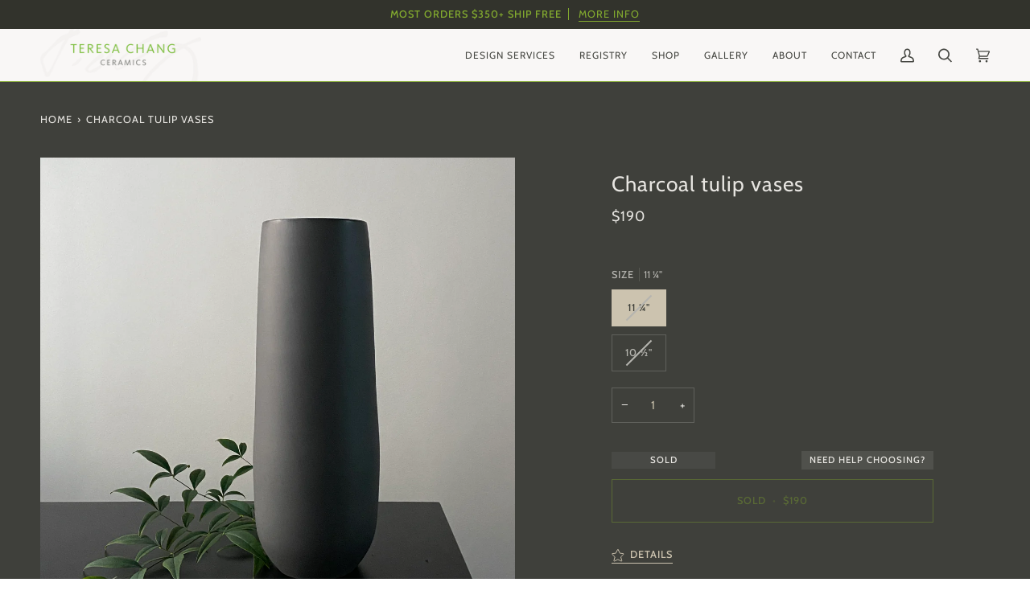

--- FILE ---
content_type: text/html; charset=utf-8
request_url: https://www.teresachang.com/products/charcoal-tulip-vases
body_size: 30883
content:
<!doctype html>




<html class="no-js" lang="en" ><head>
  <meta charset="utf-8">
  <meta http-equiv="X-UA-Compatible" content="IE=edge,chrome=1">
  <meta name="viewport" content="width=device-width,initial-scale=1,viewport-fit=cover">
  <meta name="theme-color" content="#ffb400">

  
<link rel="canonical" href="https://www.teresachang.com/products/charcoal-tulip-vases"><script src="https://code.jquery.com/jquery-3.5.1.min.js"></script>
  <!-- ======================= Pipeline Theme V6.3.0 ========================= -->

  <link rel="preconnect" href="https://cdn.shopify.com" crossorigin>
  <link rel="preconnect" href="https://fonts.shopify.com" crossorigin>
  <link rel="preconnect" href="https://monorail-edge.shopifysvc.com" crossorigin>
  <link rel="preload" href="//www.teresachang.com/cdn/shop/t/45/assets/lazysizes.js?v=111431644619468174291753193293" as="script">
  <link rel="preload" href="//www.teresachang.com/cdn/shop/t/45/assets/vendor.js?v=44964542964703642421753193293" as="script">
  <link rel="preload" href="//www.teresachang.com/cdn/shop/t/45/assets/theme.js?v=55003239539540991601753193293" as="script">
  <link rel="preload" href="//www.teresachang.com/cdn/shop/t/45/assets/theme.css?v=31653519811947689871753193293" as="style">

  
<link rel="preload" as="image"
      href="//www.teresachang.com/cdn/shop/products/IMG_1107_small.jpg?v=1669669174"
      imagesrcset="//www.teresachang.com/cdn/shop/products/IMG_1107_550x.jpg?v=1669669174 550w,//www.teresachang.com/cdn/shop/products/IMG_1107_1100x.jpg?v=1669669174 1100w,//www.teresachang.com/cdn/shop/products/IMG_1107_1680x.jpg?v=1669669174 1680w,//www.teresachang.com/cdn/shop/products/IMG_1107_2048x.jpg?v=1669669174 2048w,//www.teresachang.com/cdn/shop/products/IMG_1107.jpg?v=1669669174 2812w"
      imagesizes="(min-width: 768px), 50vw,
             100vw">
  
<link rel="shortcut icon" href="//www.teresachang.com/cdn/shop/files/Teresa-Chang-fav_32x32.png?v=1613171755" type="image/png"><!-- Title and description ================================================ -->
  
  <title>
    

    Charcoal tulip vases
&ndash; Teresa Chang Ceramics

  </title><meta name="description" content="Elegant tulip shape vases standing approx. 10&quot; and 11&quot; tall.Made of colored porcelain mixed in small batches in the studio.The charcoal color is not from a glaze, but integral to the clay itself. The exterior is left unglazed for a velvety matte finish. The interior is glazed with a clear liner.">
  <!-- /snippets/social-meta-tags.liquid --><meta property="og:site_name" content="Teresa Chang Ceramics">
<meta property="og:url" content="https://www.teresachang.com/products/charcoal-tulip-vases">
<meta property="og:title" content="Charcoal tulip vases">
<meta property="og:type" content="product">
<meta property="og:description" content="Elegant tulip shape vases standing approx. 10&quot; and 11&quot; tall.Made of colored porcelain mixed in small batches in the studio.The charcoal color is not from a glaze, but integral to the clay itself. The exterior is left unglazed for a velvety matte finish. The interior is glazed with a clear liner."><meta property="og:price:amount" content="190">
  <meta property="og:price:currency" content="USD">
      <meta property="og:image" content="http://www.teresachang.com/cdn/shop/products/IMG_1107.jpg?v=1669669174">
      <meta property="og:image:secure_url" content="https://www.teresachang.com/cdn/shop/products/IMG_1107.jpg?v=1669669174">
      <meta property="og:image:height" content="2812">
      <meta property="og:image:width" content="2812">
      <meta property="og:image" content="http://www.teresachang.com/cdn/shop/products/IMG_11082.jpg?v=1669669174">
      <meta property="og:image:secure_url" content="https://www.teresachang.com/cdn/shop/products/IMG_11082.jpg?v=1669669174">
      <meta property="og:image:height" content="2900">
      <meta property="og:image:width" content="2900">
      <meta property="og:image" content="http://www.teresachang.com/cdn/shop/products/IMG_1111.jpg?v=1669669174">
      <meta property="og:image:secure_url" content="https://www.teresachang.com/cdn/shop/products/IMG_1111.jpg?v=1669669174">
      <meta property="og:image:height" content="2055">
      <meta property="og:image:width" content="2055">
<meta property="twitter:image" content="http://www.teresachang.com/cdn/shop/products/IMG_1107_1200x1200.jpg?v=1669669174">

<meta name="twitter:site" content="@">
<meta name="twitter:card" content="summary_large_image">
<meta name="twitter:title" content="Charcoal tulip vases">
<meta name="twitter:description" content="Elegant tulip shape vases standing approx. 10&quot; and 11&quot; tall.Made of colored porcelain mixed in small batches in the studio.The charcoal color is not from a glaze, but integral to the clay itself. The exterior is left unglazed for a velvety matte finish. The interior is glazed with a clear liner."><!-- CSS ================================================================== -->

  <link href="//www.teresachang.com/cdn/shop/t/45/assets/font-settings.css?v=111782154808637441051763068635" rel="stylesheet" type="text/css" media="all" />

  <!-- /snippets/css-variables.liquid -->


<style data-shopify>

:root {
/* ================ Spinner ================ */
--SPINNER: url(//www.teresachang.com/cdn/shop/t/45/assets/spinner.gif?v=74017169589876499871753193293);


/* ================ Layout Variables ================ */






--LAYOUT-WIDTH: 1450px;
--LAYOUT-GUTTER: 20px;
--LAYOUT-GUTTER-OFFSET: -20px;
--NAV-GUTTER: 15px;
--LAYOUT-OUTER: 50px;

/* ================ Product video ================ */

--COLOR-VIDEO-BG: #4c4d47;


/* ================ Color Variables ================ */

/* === Backgrounds ===*/
--COLOR-BG: #3f403b;
--COLOR-BG-ACCENT: #e7e5e1;

/* === Text colors ===*/
--COLOR-TEXT-DARK: #ccc3af;
--COLOR-TEXT: #e7e5e1;
--COLOR-TEXT-LIGHT: #b5b4af;
--COLOR-IN-STOCK: #FFB400;
--COLOR-MADE-TO-ORDER: #82A92F;
--COLOR-REGISTRY: #e1d35e;
  
/* === Bright color ===*/
--COLOR-PRIMARY: #82a92f;
--COLOR-PRIMARY-HOVER: #587714;
--COLOR-PRIMARY-FADE: rgba(130, 169, 47, 0.05);
--COLOR-PRIMARY-FADE-HOVER: rgba(130, 169, 47, 0.1);--COLOR-PRIMARY-OPPOSITE: #ffffff;

/* === Secondary/link Color ===*/
--COLOR-SECONDARY: #ffb400;
--COLOR-SECONDARY-HOVER: #b37e00;
--COLOR-SECONDARY-FADE: rgba(255, 180, 0, 0.05);
--COLOR-SECONDARY-FADE-HOVER: rgba(255, 180, 0, 0.1);--COLOR-SECONDARY-OPPOSITE: #000000;

/* === Shades of grey ===*/
--COLOR-A5:  rgba(231, 229, 225, 0.05);
--COLOR-A10: rgba(231, 229, 225, 0.1);
--COLOR-A20: rgba(231, 229, 225, 0.2);
--COLOR-A35: rgba(231, 229, 225, 0.35);
--COLOR-A50: rgba(231, 229, 225, 0.5);
--COLOR-A80: rgba(231, 229, 225, 0.8);
--COLOR-A90: rgba(231, 229, 225, 0.9);
--COLOR-A95: rgba(231, 229, 225, 0.95);


/* ================ Inverted Color Variables ================ */

--INVERSE-BG: #292a23;
--INVERSE-BG-ACCENT: #292a23;

/* === Text colors ===*/
--INVERSE-TEXT-DARK: #ffffff;
--INVERSE-TEXT: #e7e5e1;
--INVERSE-TEXT-LIGHT: #aeada8;

/* === Bright color ===*/
--INVERSE-PRIMARY: #82a92f;
--INVERSE-PRIMARY-HOVER: #587714;
--INVERSE-PRIMARY-FADE: rgba(130, 169, 47, 0.05);
--INVERSE-PRIMARY-FADE-HOVER: rgba(130, 169, 47, 0.1);--INVERSE-PRIMARY-OPPOSITE: #000000;


/* === Second Color ===*/
--INVERSE-SECONDARY: #ffb400;
--INVERSE-SECONDARY-HOVER: #b37e00;
--INVERSE-SECONDARY-FADE: rgba(255, 180, 0, 0.05);
--INVERSE-SECONDARY-FADE-HOVER: rgba(255, 180, 0, 0.1);--INVERSE-SECONDARY-OPPOSITE: #000000;


/* === Shades of grey ===*/
--INVERSE-A5:  rgba(231, 229, 225, 0.05);
--INVERSE-A10: rgba(231, 229, 225, 0.1);
--INVERSE-A20: rgba(231, 229, 225, 0.2);
--INVERSE-A35: rgba(231, 229, 225, 0.3);
--INVERSE-A80: rgba(231, 229, 225, 0.8);
--INVERSE-A90: rgba(231, 229, 225, 0.9);
--INVERSE-A95: rgba(231, 229, 225, 0.95);


/* ================ Bright Color Variables ================ */

--BRIGHT-BG: #e7e5e1;
--BRIGHT-BG-ACCENT: #ffb400;

/* === Text colors ===*/
--BRIGHT-TEXT-DARK: #6d705d;
--BRIGHT-TEXT: #292a23;
--BRIGHT-TEXT-LIGHT: #62625c;

/* === Bright color ===*/
--BRIGHT-PRIMARY: #82a92f;
--BRIGHT-PRIMARY-HOVER: #587714;
--BRIGHT-PRIMARY-FADE: rgba(130, 169, 47, 0.05);
--BRIGHT-PRIMARY-FADE-HOVER: rgba(130, 169, 47, 0.1);--BRIGHT-PRIMARY-OPPOSITE: #000000;


/* === Second Color ===*/
--BRIGHT-SECONDARY: #ffb400;
--BRIGHT-SECONDARY-HOVER: #b37e00;
--BRIGHT-SECONDARY-FADE: rgba(255, 180, 0, 0.05);
--BRIGHT-SECONDARY-FADE-HOVER: rgba(255, 180, 0, 0.1);--BRIGHT-SECONDARY-OPPOSITE: #000000;


/* === Shades of grey ===*/
--BRIGHT-A5:  rgba(41, 42, 35, 0.05);
--BRIGHT-A10: rgba(41, 42, 35, 0.1);
--BRIGHT-A20: rgba(41, 42, 35, 0.2);
--BRIGHT-A35: rgba(41, 42, 35, 0.3);
--BRIGHT-A80: rgba(41, 42, 35, 0.8);
--BRIGHT-A90: rgba(41, 42, 35, 0.9);
--BRIGHT-A95: rgba(41, 42, 35, 0.95);


/* === Account Bar ===*/
--COLOR-ANNOUNCEMENT-BG: #32332c;
--COLOR-ANNOUNCEMENT-TEXT: #82a92f;

/* === Nav and dropdown link background ===*/
--COLOR-NAV: #f9f7f6;
--COLOR-NAV-TEXT: #474843;
--COLOR-NAV-TEXT-DARK: #22241b;
--COLOR-NAV-TEXT-LIGHT: #7c7d79;
--COLOR-NAV-BORDER: #82a92f;
--COLOR-NAV-A10: rgba(71, 72, 67, 0.1);
--COLOR-NAV-A50: rgba(71, 72, 67, 0.5);
--COLOR-HIGHLIGHT-LINK: #ffb400;

/* === Site Footer ===*/
--COLOR-FOOTER-BG: #191816;
--COLOR-FOOTER-TEXT: #e7e5e1;
--COLOR-FOOTER-A5: rgba(231, 229, 225, 0.05);
--COLOR-FOOTER-A15: rgba(231, 229, 225, 0.15);
--COLOR-FOOTER-A90: rgba(231, 229, 225, 0.9);

/* === Sub-Footer ===*/
--COLOR-SUB-FOOTER-BG: #000000;
--COLOR-SUB-FOOTER-TEXT: #e7e5e1;
--COLOR-SUB-FOOTER-A5: rgba(231, 229, 225, 0.05);
--COLOR-SUB-FOOTER-A15: rgba(231, 229, 225, 0.15);
--COLOR-SUB-FOOTER-A90: rgba(231, 229, 225, 0.9);

/* === Products ===*/
--PRODUCT-GRID-ASPECT-RATIO: 100%;

/* === Product badges ===*/
--COLOR-BADGE: #ffffff78;
--COLOR-BADGE-TEXT: #3f403b;
--COLOR-BADGE-TEXT-HOVER: #666860;

/* === Product item slider ===*/--COLOR-PRODUCT-SLIDER: #ffffff78;--COLOR-PRODUCT-SLIDER-OPPOSITE: rgba(13, 13, 13, 0.47, 0.06);/* === disabled form colors ===*/
--COLOR-DISABLED-BG: #50514c;
--COLOR-DISABLED-TEXT: #7a7a75;

--INVERSE-DISABLED-BG: #3c3d36;
--INVERSE-DISABLED-TEXT: #6c6b66;

/* === Button Radius === */
--BUTTON-RADIUS: 0px;


/* ================ Typography ================ */

--FONT-STACK-BODY: Cabin, sans-serif;
--FONT-STYLE-BODY: normal;
--FONT-WEIGHT-BODY: 400;
--FONT-WEIGHT-BODY-BOLD: 500;
--FONT-ADJUST-BODY: 1.0;

--FONT-STACK-HEADING: Cabin, sans-serif;
--FONT-STYLE-HEADING: normal;
--FONT-WEIGHT-HEADING: 400;
--FONT-WEIGHT-HEADING-BOLD: 500;
--FONT-ADJUST-HEADING: 1.0;

  --FONT-HEADING-SPACE: 1px;
  --FONT-HEADING-CAPS: uppercase;

--FONT-STACK-ACCENT: Cabin, sans-serif;
--FONT-STYLE-ACCENT: normal;
--FONT-WEIGHT-ACCENT: 400;
--FONT-WEIGHT-ACCENT-BOLD: 500;
--FONT-ADJUST-ACCENT: 1.0;
--FONT-SPACING-ACCENT: 1px;

--FONT-STACK-NAV: Cabin, sans-serif;
--FONT-STYLE-NAV: normal;
--FONT-ADJUST-NAV: 1.0;

--FONT-WEIGHT-NAV: 400;
--FONT-WEIGHT-NAV-BOLD: 500;


--ICO-SELECT: url('//www.teresachang.com/cdn/shop/t/45/assets/ico-select.svg?v=79465110744134840631753193293');

/* ================ Photo correction ================ */
--PHOTO-CORRECTION: 100%;



}

</style>

  <link href="//www.teresachang.com/cdn/shop/t/45/assets/theme.css?v=31653519811947689871753193293" rel="stylesheet" type="text/css" media="all" />

  <script>
    document.documentElement.className = document.documentElement.className.replace('no-js', 'js');

    
      document.documentElement.classList.add('aos-initialized');let root = '/';
    if (root[root.length - 1] !== '/') {
      root = `${root}/`;
    }
    var theme = {
      routes: {
        root_url: root,
        cart: '/cart',
        cart_add_url: '/cart/add',
        product_recommendations_url: '/recommendations/products',
        account_addresses_url: '/account/addresses'
      },
      assets: {
        photoswipe: '//www.teresachang.com/cdn/shop/t/45/assets/photoswipe.js?v=127455462311858527711753193293',
        smoothscroll: '//www.teresachang.com/cdn/shop/t/45/assets/smoothscroll.js?v=37906625415260927261753193293',
        swatches: '//www.teresachang.com/cdn/shop/t/45/assets/swatches.json?v=117499149363676241753193293',
        noImage: '//www.teresachang.com/cdn/shopifycloud/storefront/assets/no-image-2048-a2addb12.gif',
        base: '//www.teresachang.com/cdn/shop/t/45/assets/'
      },
      strings: {
        swatchesKey: "Color, Colour",
        addToCart: "Add to Cart",
        estimateShipping: "Estimate shipping",
        noShippingAvailable: "We do not ship to this destination.",
        free: "Free",
        from: "From",
        preOrder: "Pre-order",
        soldOut: "Sold",
        sale: "Sale",
        subscription: "Subscription",
        unavailable: "Unavailable",
        unitPrice: "Unit price",
        unitPriceSeparator: "per",
        stockout: "All available stock is in cart",
        products: "Products",
        pages: "Pages",
        collections: "Collections",
        resultsFor: "Results for",
        noResultsFor: "No results for",
        articles: "Articles",
        successMessage: "Link copied to clipboard",
      },
      settings: {
        badge_sale_type: "dollar",
        search_products: true,
        search_collections: true,
        search_pages: true,
        search_articles: true,
        animate_hover: false,
        animate_scroll: true,
        show_locale_desktop: null,
        show_locale_mobile: null,
        show_currency_desktop: null,
        show_currency_mobile: null,
        currency_select_type: "country",
        currency_code_enable: false,
        excluded_collections_strict: ["all"," frontpage"],
        excluded_collections: ["sibling"," siblings"]
      },
      info: {
        name: 'pipeline'
      },
      version: '6.3.0',
      moneyFormat: "${{amount_no_decimals}}",
      shopCurrency: "USD",
      currencyCode: "USD"
    }
    let windowInnerHeight = window.innerHeight;
    document.documentElement.style.setProperty('--full-screen', `${windowInnerHeight}px`);
    document.documentElement.style.setProperty('--three-quarters', `${windowInnerHeight * 0.75}px`);
    document.documentElement.style.setProperty('--two-thirds', `${windowInnerHeight * 0.66}px`);
    document.documentElement.style.setProperty('--one-half', `${windowInnerHeight * 0.5}px`);
    document.documentElement.style.setProperty('--one-third', `${windowInnerHeight * 0.33}px`);
    document.documentElement.style.setProperty('--one-fifth', `${windowInnerHeight * 0.2}px`);

    window.lazySizesConfig = window.lazySizesConfig || {};
    window.lazySizesConfig.loadHidden = false;
    window.isRTL = document.documentElement.getAttribute('dir') === 'rtl';
  </script><!-- Theme Javascript ============================================================== -->
  <script src="//www.teresachang.com/cdn/shop/t/45/assets/lazysizes.js?v=111431644619468174291753193293" async="async"></script>
  <script src="//www.teresachang.com/cdn/shop/t/45/assets/vendor.js?v=44964542964703642421753193293" defer="defer"></script>
  <script src="//www.teresachang.com/cdn/shop/t/45/assets/theme.dev.js?v=129246720821885787281753193293" defer="defer"></script>

  <script>
    (function () {
      function onPageShowEvents() {
        if ('requestIdleCallback' in window) {
          requestIdleCallback(initCartEvent, { timeout: 500 })
        } else {
          initCartEvent()
        }
        function initCartEvent(){
          window.fetch(window.theme.routes.cart + '.js')
          .then((response) => {
            if(!response.ok){
              throw {status: response.statusText};
            }
            return response.json();
          })
          .then((response) => {
            document.dispatchEvent(new CustomEvent('theme:cart:change', {
              detail: {
                cart: response,
              },
              bubbles: true,
            }));
            return response;
          })
          .catch((e) => {
            console.error(e);
          });
        }
      };
      window.onpageshow = onPageShowEvents;
    })();
  </script>

  <script type="text/javascript">
    if (window.MSInputMethodContext && document.documentMode) {
      var scripts = document.getElementsByTagName('script')[0];
      var polyfill = document.createElement("script");
      polyfill.defer = true;
      polyfill.src = "//www.teresachang.com/cdn/shop/t/45/assets/ie11.js?v=144489047535103983231753193293";

      scripts.parentNode.insertBefore(polyfill, scripts);
    }
  </script>

  <!-- Shopify app scripts =========================================================== -->
  <script>window.performance && window.performance.mark && window.performance.mark('shopify.content_for_header.start');</script><meta id="shopify-digital-wallet" name="shopify-digital-wallet" content="/18738579/digital_wallets/dialog">
<meta name="shopify-checkout-api-token" content="a7a5cc1109afed0314ecdfcf6f56f439">
<link rel="alternate" type="application/json+oembed" href="https://www.teresachang.com/products/charcoal-tulip-vases.oembed">
<script async="async" src="/checkouts/internal/preloads.js?locale=en-US"></script>
<script id="apple-pay-shop-capabilities" type="application/json">{"shopId":18738579,"countryCode":"US","currencyCode":"USD","merchantCapabilities":["supports3DS"],"merchantId":"gid:\/\/shopify\/Shop\/18738579","merchantName":"Teresa Chang Ceramics","requiredBillingContactFields":["postalAddress","email","phone"],"requiredShippingContactFields":["postalAddress","email","phone"],"shippingType":"shipping","supportedNetworks":["visa","masterCard","amex","discover","elo","jcb"],"total":{"type":"pending","label":"Teresa Chang Ceramics","amount":"1.00"},"shopifyPaymentsEnabled":true,"supportsSubscriptions":true}</script>
<script id="shopify-features" type="application/json">{"accessToken":"a7a5cc1109afed0314ecdfcf6f56f439","betas":["rich-media-storefront-analytics"],"domain":"www.teresachang.com","predictiveSearch":true,"shopId":18738579,"locale":"en"}</script>
<script>var Shopify = Shopify || {};
Shopify.shop = "teresachang.myshopify.com";
Shopify.locale = "en";
Shopify.currency = {"active":"USD","rate":"1.0"};
Shopify.country = "US";
Shopify.theme = {"name":"Pipeline 6.3 + New Registry + Calendly 2025","id":138520100979,"schema_name":"Pipeline","schema_version":"6.3.0","theme_store_id":null,"role":"main"};
Shopify.theme.handle = "null";
Shopify.theme.style = {"id":null,"handle":null};
Shopify.cdnHost = "www.teresachang.com/cdn";
Shopify.routes = Shopify.routes || {};
Shopify.routes.root = "/";</script>
<script type="module">!function(o){(o.Shopify=o.Shopify||{}).modules=!0}(window);</script>
<script>!function(o){function n(){var o=[];function n(){o.push(Array.prototype.slice.apply(arguments))}return n.q=o,n}var t=o.Shopify=o.Shopify||{};t.loadFeatures=n(),t.autoloadFeatures=n()}(window);</script>
<script id="shop-js-analytics" type="application/json">{"pageType":"product"}</script>
<script defer="defer" async type="module" src="//www.teresachang.com/cdn/shopifycloud/shop-js/modules/v2/client.init-shop-cart-sync_DtuiiIyl.en.esm.js"></script>
<script defer="defer" async type="module" src="//www.teresachang.com/cdn/shopifycloud/shop-js/modules/v2/chunk.common_CUHEfi5Q.esm.js"></script>
<script type="module">
  await import("//www.teresachang.com/cdn/shopifycloud/shop-js/modules/v2/client.init-shop-cart-sync_DtuiiIyl.en.esm.js");
await import("//www.teresachang.com/cdn/shopifycloud/shop-js/modules/v2/chunk.common_CUHEfi5Q.esm.js");

  window.Shopify.SignInWithShop?.initShopCartSync?.({"fedCMEnabled":true,"windoidEnabled":true});

</script>
<script>(function() {
  var isLoaded = false;
  function asyncLoad() {
    if (isLoaded) return;
    isLoaded = true;
    var urls = ["https:\/\/chimpstatic.com\/mcjs-connected\/js\/users\/6cd451896b131980ee4297453\/21a711518a5d717072ce8e645.js?shop=teresachang.myshopify.com"];
    for (var i = 0; i < urls.length; i++) {
      var s = document.createElement('script');
      s.type = 'text/javascript';
      s.async = true;
      s.src = urls[i];
      var x = document.getElementsByTagName('script')[0];
      x.parentNode.insertBefore(s, x);
    }
  };
  if(window.attachEvent) {
    window.attachEvent('onload', asyncLoad);
  } else {
    window.addEventListener('load', asyncLoad, false);
  }
})();</script>
<script id="__st">var __st={"a":18738579,"offset":-18000,"reqid":"54e17eea-dc59-45ab-999d-511d07d04662-1767299930","pageurl":"www.teresachang.com\/products\/charcoal-tulip-vases","u":"18f64872243d","p":"product","rtyp":"product","rid":7055814361203};</script>
<script>window.ShopifyPaypalV4VisibilityTracking = true;</script>
<script id="captcha-bootstrap">!function(){'use strict';const t='contact',e='account',n='new_comment',o=[[t,t],['blogs',n],['comments',n],[t,'customer']],c=[[e,'customer_login'],[e,'guest_login'],[e,'recover_customer_password'],[e,'create_customer']],r=t=>t.map((([t,e])=>`form[action*='/${t}']:not([data-nocaptcha='true']) input[name='form_type'][value='${e}']`)).join(','),a=t=>()=>t?[...document.querySelectorAll(t)].map((t=>t.form)):[];function s(){const t=[...o],e=r(t);return a(e)}const i='password',u='form_key',d=['recaptcha-v3-token','g-recaptcha-response','h-captcha-response',i],f=()=>{try{return window.sessionStorage}catch{return}},m='__shopify_v',_=t=>t.elements[u];function p(t,e,n=!1){try{const o=window.sessionStorage,c=JSON.parse(o.getItem(e)),{data:r}=function(t){const{data:e,action:n}=t;return t[m]||n?{data:e,action:n}:{data:t,action:n}}(c);for(const[e,n]of Object.entries(r))t.elements[e]&&(t.elements[e].value=n);n&&o.removeItem(e)}catch(o){console.error('form repopulation failed',{error:o})}}const l='form_type',E='cptcha';function T(t){t.dataset[E]=!0}const w=window,h=w.document,L='Shopify',v='ce_forms',y='captcha';let A=!1;((t,e)=>{const n=(g='f06e6c50-85a8-45c8-87d0-21a2b65856fe',I='https://cdn.shopify.com/shopifycloud/storefront-forms-hcaptcha/ce_storefront_forms_captcha_hcaptcha.v1.5.2.iife.js',D={infoText:'Protected by hCaptcha',privacyText:'Privacy',termsText:'Terms'},(t,e,n)=>{const o=w[L][v],c=o.bindForm;if(c)return c(t,g,e,D).then(n);var r;o.q.push([[t,g,e,D],n]),r=I,A||(h.body.append(Object.assign(h.createElement('script'),{id:'captcha-provider',async:!0,src:r})),A=!0)});var g,I,D;w[L]=w[L]||{},w[L][v]=w[L][v]||{},w[L][v].q=[],w[L][y]=w[L][y]||{},w[L][y].protect=function(t,e){n(t,void 0,e),T(t)},Object.freeze(w[L][y]),function(t,e,n,w,h,L){const[v,y,A,g]=function(t,e,n){const i=e?o:[],u=t?c:[],d=[...i,...u],f=r(d),m=r(i),_=r(d.filter((([t,e])=>n.includes(e))));return[a(f),a(m),a(_),s()]}(w,h,L),I=t=>{const e=t.target;return e instanceof HTMLFormElement?e:e&&e.form},D=t=>v().includes(t);t.addEventListener('submit',(t=>{const e=I(t);if(!e)return;const n=D(e)&&!e.dataset.hcaptchaBound&&!e.dataset.recaptchaBound,o=_(e),c=g().includes(e)&&(!o||!o.value);(n||c)&&t.preventDefault(),c&&!n&&(function(t){try{if(!f())return;!function(t){const e=f();if(!e)return;const n=_(t);if(!n)return;const o=n.value;o&&e.removeItem(o)}(t);const e=Array.from(Array(32),(()=>Math.random().toString(36)[2])).join('');!function(t,e){_(t)||t.append(Object.assign(document.createElement('input'),{type:'hidden',name:u})),t.elements[u].value=e}(t,e),function(t,e){const n=f();if(!n)return;const o=[...t.querySelectorAll(`input[type='${i}']`)].map((({name:t})=>t)),c=[...d,...o],r={};for(const[a,s]of new FormData(t).entries())c.includes(a)||(r[a]=s);n.setItem(e,JSON.stringify({[m]:1,action:t.action,data:r}))}(t,e)}catch(e){console.error('failed to persist form',e)}}(e),e.submit())}));const S=(t,e)=>{t&&!t.dataset[E]&&(n(t,e.some((e=>e===t))),T(t))};for(const o of['focusin','change'])t.addEventListener(o,(t=>{const e=I(t);D(e)&&S(e,y())}));const B=e.get('form_key'),M=e.get(l),P=B&&M;t.addEventListener('DOMContentLoaded',(()=>{const t=y();if(P)for(const e of t)e.elements[l].value===M&&p(e,B);[...new Set([...A(),...v().filter((t=>'true'===t.dataset.shopifyCaptcha))])].forEach((e=>S(e,t)))}))}(h,new URLSearchParams(w.location.search),n,t,e,['guest_login'])})(!0,!0)}();</script>
<script integrity="sha256-4kQ18oKyAcykRKYeNunJcIwy7WH5gtpwJnB7kiuLZ1E=" data-source-attribution="shopify.loadfeatures" defer="defer" src="//www.teresachang.com/cdn/shopifycloud/storefront/assets/storefront/load_feature-a0a9edcb.js" crossorigin="anonymous"></script>
<script data-source-attribution="shopify.dynamic_checkout.dynamic.init">var Shopify=Shopify||{};Shopify.PaymentButton=Shopify.PaymentButton||{isStorefrontPortableWallets:!0,init:function(){window.Shopify.PaymentButton.init=function(){};var t=document.createElement("script");t.src="https://www.teresachang.com/cdn/shopifycloud/portable-wallets/latest/portable-wallets.en.js",t.type="module",document.head.appendChild(t)}};
</script>
<script data-source-attribution="shopify.dynamic_checkout.buyer_consent">
  function portableWalletsHideBuyerConsent(e){var t=document.getElementById("shopify-buyer-consent"),n=document.getElementById("shopify-subscription-policy-button");t&&n&&(t.classList.add("hidden"),t.setAttribute("aria-hidden","true"),n.removeEventListener("click",e))}function portableWalletsShowBuyerConsent(e){var t=document.getElementById("shopify-buyer-consent"),n=document.getElementById("shopify-subscription-policy-button");t&&n&&(t.classList.remove("hidden"),t.removeAttribute("aria-hidden"),n.addEventListener("click",e))}window.Shopify?.PaymentButton&&(window.Shopify.PaymentButton.hideBuyerConsent=portableWalletsHideBuyerConsent,window.Shopify.PaymentButton.showBuyerConsent=portableWalletsShowBuyerConsent);
</script>
<script data-source-attribution="shopify.dynamic_checkout.cart.bootstrap">document.addEventListener("DOMContentLoaded",(function(){function t(){return document.querySelector("shopify-accelerated-checkout-cart, shopify-accelerated-checkout")}if(t())Shopify.PaymentButton.init();else{new MutationObserver((function(e,n){t()&&(Shopify.PaymentButton.init(),n.disconnect())})).observe(document.body,{childList:!0,subtree:!0})}}));
</script>
<link id="shopify-accelerated-checkout-styles" rel="stylesheet" media="screen" href="https://www.teresachang.com/cdn/shopifycloud/portable-wallets/latest/accelerated-checkout-backwards-compat.css" crossorigin="anonymous">
<style id="shopify-accelerated-checkout-cart">
        #shopify-buyer-consent {
  margin-top: 1em;
  display: inline-block;
  width: 100%;
}

#shopify-buyer-consent.hidden {
  display: none;
}

#shopify-subscription-policy-button {
  background: none;
  border: none;
  padding: 0;
  text-decoration: underline;
  font-size: inherit;
  cursor: pointer;
}

#shopify-subscription-policy-button::before {
  box-shadow: none;
}

      </style>

<script>window.performance && window.performance.mark && window.performance.mark('shopify.content_for_header.end');</script>



<link href="//www.teresachang.com/cdn/shop/t/45/assets/swiper-bundle.min.css?v=133708609008927581691753193293" rel="stylesheet" type="text/css" media="all" />
<script src="//www.teresachang.com/cdn/shop/t/45/assets/swiper-bundle.min.js?v=169756346286189595911753193293" type="text/javascript"></script>
<link href="//www.teresachang.com/cdn/shop/t/45/assets/gallery_module.css?v=118733326517049529021753193293" rel="stylesheet" type="text/css" media="all" />
<script src="//www.teresachang.com/cdn/shop/t/45/assets/gallery_module.js?v=151698863076713333641753193293" type="text/javascript"></script>


<!-- Add fancyBox -->
<link rel="stylesheet" href="https://cdnjs.cloudflare.com/ajax/libs/fancybox/3.5.7/jquery.fancybox.min.css" type="text/css" media="screen" />
<script type="text/javascript" src="https://cdnjs.cloudflare.com/ajax/libs/fancybox/3.5.7/jquery.fancybox.min.js"></script>
<script>
  $(document).ready(function() {
    // add all to same gallery
    $(".gallery a").attr("data-fancybox","mygallery");
    // assign captions and title from alt-attributes of images:
    $(".gallery a").each(function(){
      $(this).attr("data-caption", $(this).attr("title"));
      $(this).attr("title", $(this).find("img").attr("alt"));
    });
    // start fancybox:
      $(".gallery a").fancybox();
  });
</script>
<script>
  var variantStock = {};
</script>
<link href="https://monorail-edge.shopifysvc.com" rel="dns-prefetch">
<script>(function(){if ("sendBeacon" in navigator && "performance" in window) {try {var session_token_from_headers = performance.getEntriesByType('navigation')[0].serverTiming.find(x => x.name == '_s').description;} catch {var session_token_from_headers = undefined;}var session_cookie_matches = document.cookie.match(/_shopify_s=([^;]*)/);var session_token_from_cookie = session_cookie_matches && session_cookie_matches.length === 2 ? session_cookie_matches[1] : "";var session_token = session_token_from_headers || session_token_from_cookie || "";function handle_abandonment_event(e) {var entries = performance.getEntries().filter(function(entry) {return /monorail-edge.shopifysvc.com/.test(entry.name);});if (!window.abandonment_tracked && entries.length === 0) {window.abandonment_tracked = true;var currentMs = Date.now();var navigation_start = performance.timing.navigationStart;var payload = {shop_id: 18738579,url: window.location.href,navigation_start,duration: currentMs - navigation_start,session_token,page_type: "product"};window.navigator.sendBeacon("https://monorail-edge.shopifysvc.com/v1/produce", JSON.stringify({schema_id: "online_store_buyer_site_abandonment/1.1",payload: payload,metadata: {event_created_at_ms: currentMs,event_sent_at_ms: currentMs}}));}}window.addEventListener('pagehide', handle_abandonment_event);}}());</script>
<script id="web-pixels-manager-setup">(function e(e,d,r,n,o){if(void 0===o&&(o={}),!Boolean(null===(a=null===(i=window.Shopify)||void 0===i?void 0:i.analytics)||void 0===a?void 0:a.replayQueue)){var i,a;window.Shopify=window.Shopify||{};var t=window.Shopify;t.analytics=t.analytics||{};var s=t.analytics;s.replayQueue=[],s.publish=function(e,d,r){return s.replayQueue.push([e,d,r]),!0};try{self.performance.mark("wpm:start")}catch(e){}var l=function(){var e={modern:/Edge?\/(1{2}[4-9]|1[2-9]\d|[2-9]\d{2}|\d{4,})\.\d+(\.\d+|)|Firefox\/(1{2}[4-9]|1[2-9]\d|[2-9]\d{2}|\d{4,})\.\d+(\.\d+|)|Chrom(ium|e)\/(9{2}|\d{3,})\.\d+(\.\d+|)|(Maci|X1{2}).+ Version\/(15\.\d+|(1[6-9]|[2-9]\d|\d{3,})\.\d+)([,.]\d+|)( \(\w+\)|)( Mobile\/\w+|) Safari\/|Chrome.+OPR\/(9{2}|\d{3,})\.\d+\.\d+|(CPU[ +]OS|iPhone[ +]OS|CPU[ +]iPhone|CPU IPhone OS|CPU iPad OS)[ +]+(15[._]\d+|(1[6-9]|[2-9]\d|\d{3,})[._]\d+)([._]\d+|)|Android:?[ /-](13[3-9]|1[4-9]\d|[2-9]\d{2}|\d{4,})(\.\d+|)(\.\d+|)|Android.+Firefox\/(13[5-9]|1[4-9]\d|[2-9]\d{2}|\d{4,})\.\d+(\.\d+|)|Android.+Chrom(ium|e)\/(13[3-9]|1[4-9]\d|[2-9]\d{2}|\d{4,})\.\d+(\.\d+|)|SamsungBrowser\/([2-9]\d|\d{3,})\.\d+/,legacy:/Edge?\/(1[6-9]|[2-9]\d|\d{3,})\.\d+(\.\d+|)|Firefox\/(5[4-9]|[6-9]\d|\d{3,})\.\d+(\.\d+|)|Chrom(ium|e)\/(5[1-9]|[6-9]\d|\d{3,})\.\d+(\.\d+|)([\d.]+$|.*Safari\/(?![\d.]+ Edge\/[\d.]+$))|(Maci|X1{2}).+ Version\/(10\.\d+|(1[1-9]|[2-9]\d|\d{3,})\.\d+)([,.]\d+|)( \(\w+\)|)( Mobile\/\w+|) Safari\/|Chrome.+OPR\/(3[89]|[4-9]\d|\d{3,})\.\d+\.\d+|(CPU[ +]OS|iPhone[ +]OS|CPU[ +]iPhone|CPU IPhone OS|CPU iPad OS)[ +]+(10[._]\d+|(1[1-9]|[2-9]\d|\d{3,})[._]\d+)([._]\d+|)|Android:?[ /-](13[3-9]|1[4-9]\d|[2-9]\d{2}|\d{4,})(\.\d+|)(\.\d+|)|Mobile Safari.+OPR\/([89]\d|\d{3,})\.\d+\.\d+|Android.+Firefox\/(13[5-9]|1[4-9]\d|[2-9]\d{2}|\d{4,})\.\d+(\.\d+|)|Android.+Chrom(ium|e)\/(13[3-9]|1[4-9]\d|[2-9]\d{2}|\d{4,})\.\d+(\.\d+|)|Android.+(UC? ?Browser|UCWEB|U3)[ /]?(15\.([5-9]|\d{2,})|(1[6-9]|[2-9]\d|\d{3,})\.\d+)\.\d+|SamsungBrowser\/(5\.\d+|([6-9]|\d{2,})\.\d+)|Android.+MQ{2}Browser\/(14(\.(9|\d{2,})|)|(1[5-9]|[2-9]\d|\d{3,})(\.\d+|))(\.\d+|)|K[Aa][Ii]OS\/(3\.\d+|([4-9]|\d{2,})\.\d+)(\.\d+|)/},d=e.modern,r=e.legacy,n=navigator.userAgent;return n.match(d)?"modern":n.match(r)?"legacy":"unknown"}(),u="modern"===l?"modern":"legacy",c=(null!=n?n:{modern:"",legacy:""})[u],f=function(e){return[e.baseUrl,"/wpm","/b",e.hashVersion,"modern"===e.buildTarget?"m":"l",".js"].join("")}({baseUrl:d,hashVersion:r,buildTarget:u}),m=function(e){var d=e.version,r=e.bundleTarget,n=e.surface,o=e.pageUrl,i=e.monorailEndpoint;return{emit:function(e){var a=e.status,t=e.errorMsg,s=(new Date).getTime(),l=JSON.stringify({metadata:{event_sent_at_ms:s},events:[{schema_id:"web_pixels_manager_load/3.1",payload:{version:d,bundle_target:r,page_url:o,status:a,surface:n,error_msg:t},metadata:{event_created_at_ms:s}}]});if(!i)return console&&console.warn&&console.warn("[Web Pixels Manager] No Monorail endpoint provided, skipping logging."),!1;try{return self.navigator.sendBeacon.bind(self.navigator)(i,l)}catch(e){}var u=new XMLHttpRequest;try{return u.open("POST",i,!0),u.setRequestHeader("Content-Type","text/plain"),u.send(l),!0}catch(e){return console&&console.warn&&console.warn("[Web Pixels Manager] Got an unhandled error while logging to Monorail."),!1}}}}({version:r,bundleTarget:l,surface:e.surface,pageUrl:self.location.href,monorailEndpoint:e.monorailEndpoint});try{o.browserTarget=l,function(e){var d=e.src,r=e.async,n=void 0===r||r,o=e.onload,i=e.onerror,a=e.sri,t=e.scriptDataAttributes,s=void 0===t?{}:t,l=document.createElement("script"),u=document.querySelector("head"),c=document.querySelector("body");if(l.async=n,l.src=d,a&&(l.integrity=a,l.crossOrigin="anonymous"),s)for(var f in s)if(Object.prototype.hasOwnProperty.call(s,f))try{l.dataset[f]=s[f]}catch(e){}if(o&&l.addEventListener("load",o),i&&l.addEventListener("error",i),u)u.appendChild(l);else{if(!c)throw new Error("Did not find a head or body element to append the script");c.appendChild(l)}}({src:f,async:!0,onload:function(){if(!function(){var e,d;return Boolean(null===(d=null===(e=window.Shopify)||void 0===e?void 0:e.analytics)||void 0===d?void 0:d.initialized)}()){var d=window.webPixelsManager.init(e)||void 0;if(d){var r=window.Shopify.analytics;r.replayQueue.forEach((function(e){var r=e[0],n=e[1],o=e[2];d.publishCustomEvent(r,n,o)})),r.replayQueue=[],r.publish=d.publishCustomEvent,r.visitor=d.visitor,r.initialized=!0}}},onerror:function(){return m.emit({status:"failed",errorMsg:"".concat(f," has failed to load")})},sri:function(e){var d=/^sha384-[A-Za-z0-9+/=]+$/;return"string"==typeof e&&d.test(e)}(c)?c:"",scriptDataAttributes:o}),m.emit({status:"loading"})}catch(e){m.emit({status:"failed",errorMsg:(null==e?void 0:e.message)||"Unknown error"})}}})({shopId: 18738579,storefrontBaseUrl: "https://www.teresachang.com",extensionsBaseUrl: "https://extensions.shopifycdn.com/cdn/shopifycloud/web-pixels-manager",monorailEndpoint: "https://monorail-edge.shopifysvc.com/unstable/produce_batch",surface: "storefront-renderer",enabledBetaFlags: ["2dca8a86","a0d5f9d2"],webPixelsConfigList: [{"id":"94863475","eventPayloadVersion":"v1","runtimeContext":"LAX","scriptVersion":"1","type":"CUSTOM","privacyPurposes":["ANALYTICS"],"name":"Google Analytics tag (migrated)"},{"id":"shopify-app-pixel","configuration":"{}","eventPayloadVersion":"v1","runtimeContext":"STRICT","scriptVersion":"0450","apiClientId":"shopify-pixel","type":"APP","privacyPurposes":["ANALYTICS","MARKETING"]},{"id":"shopify-custom-pixel","eventPayloadVersion":"v1","runtimeContext":"LAX","scriptVersion":"0450","apiClientId":"shopify-pixel","type":"CUSTOM","privacyPurposes":["ANALYTICS","MARKETING"]}],isMerchantRequest: false,initData: {"shop":{"name":"Teresa Chang Ceramics","paymentSettings":{"currencyCode":"USD"},"myshopifyDomain":"teresachang.myshopify.com","countryCode":"US","storefrontUrl":"https:\/\/www.teresachang.com"},"customer":null,"cart":null,"checkout":null,"productVariants":[{"price":{"amount":190.0,"currencyCode":"USD"},"product":{"title":"Charcoal tulip vases","vendor":"Limited Edition","id":"7055814361203","untranslatedTitle":"Charcoal tulip vases","url":"\/products\/charcoal-tulip-vases","type":"Vases"},"id":"40607788990579","image":{"src":"\/\/www.teresachang.com\/cdn\/shop\/products\/IMG_1107.jpg?v=1669669174"},"sku":null,"title":"11 ¼\"","untranslatedTitle":"11 ¼\""},{"price":{"amount":175.0,"currencyCode":"USD"},"product":{"title":"Charcoal tulip vases","vendor":"Limited Edition","id":"7055814361203","untranslatedTitle":"Charcoal tulip vases","url":"\/products\/charcoal-tulip-vases","type":"Vases"},"id":"40607789023347","image":{"src":"\/\/www.teresachang.com\/cdn\/shop\/products\/IMG_1111.jpg?v=1669669174"},"sku":null,"title":"10 ½\"","untranslatedTitle":"10 ½\""}],"purchasingCompany":null},},"https://www.teresachang.com/cdn","da62cc92w68dfea28pcf9825a4m392e00d0",{"modern":"","legacy":""},{"shopId":"18738579","storefrontBaseUrl":"https:\/\/www.teresachang.com","extensionBaseUrl":"https:\/\/extensions.shopifycdn.com\/cdn\/shopifycloud\/web-pixels-manager","surface":"storefront-renderer","enabledBetaFlags":"[\"2dca8a86\", \"a0d5f9d2\"]","isMerchantRequest":"false","hashVersion":"da62cc92w68dfea28pcf9825a4m392e00d0","publish":"custom","events":"[[\"page_viewed\",{}],[\"product_viewed\",{\"productVariant\":{\"price\":{\"amount\":190.0,\"currencyCode\":\"USD\"},\"product\":{\"title\":\"Charcoal tulip vases\",\"vendor\":\"Limited Edition\",\"id\":\"7055814361203\",\"untranslatedTitle\":\"Charcoal tulip vases\",\"url\":\"\/products\/charcoal-tulip-vases\",\"type\":\"Vases\"},\"id\":\"40607788990579\",\"image\":{\"src\":\"\/\/www.teresachang.com\/cdn\/shop\/products\/IMG_1107.jpg?v=1669669174\"},\"sku\":null,\"title\":\"11 ¼\\\"\",\"untranslatedTitle\":\"11 ¼\\\"\"}}]]"});</script><script>
  window.ShopifyAnalytics = window.ShopifyAnalytics || {};
  window.ShopifyAnalytics.meta = window.ShopifyAnalytics.meta || {};
  window.ShopifyAnalytics.meta.currency = 'USD';
  var meta = {"product":{"id":7055814361203,"gid":"gid:\/\/shopify\/Product\/7055814361203","vendor":"Limited Edition","type":"Vases","handle":"charcoal-tulip-vases","variants":[{"id":40607788990579,"price":19000,"name":"Charcoal tulip vases - 11 ¼\"","public_title":"11 ¼\"","sku":null},{"id":40607789023347,"price":17500,"name":"Charcoal tulip vases - 10 ½\"","public_title":"10 ½\"","sku":null}],"remote":false},"page":{"pageType":"product","resourceType":"product","resourceId":7055814361203,"requestId":"54e17eea-dc59-45ab-999d-511d07d04662-1767299930"}};
  for (var attr in meta) {
    window.ShopifyAnalytics.meta[attr] = meta[attr];
  }
</script>
<script class="analytics">
  (function () {
    var customDocumentWrite = function(content) {
      var jquery = null;

      if (window.jQuery) {
        jquery = window.jQuery;
      } else if (window.Checkout && window.Checkout.$) {
        jquery = window.Checkout.$;
      }

      if (jquery) {
        jquery('body').append(content);
      }
    };

    var hasLoggedConversion = function(token) {
      if (token) {
        return document.cookie.indexOf('loggedConversion=' + token) !== -1;
      }
      return false;
    }

    var setCookieIfConversion = function(token) {
      if (token) {
        var twoMonthsFromNow = new Date(Date.now());
        twoMonthsFromNow.setMonth(twoMonthsFromNow.getMonth() + 2);

        document.cookie = 'loggedConversion=' + token + '; expires=' + twoMonthsFromNow;
      }
    }

    var trekkie = window.ShopifyAnalytics.lib = window.trekkie = window.trekkie || [];
    if (trekkie.integrations) {
      return;
    }
    trekkie.methods = [
      'identify',
      'page',
      'ready',
      'track',
      'trackForm',
      'trackLink'
    ];
    trekkie.factory = function(method) {
      return function() {
        var args = Array.prototype.slice.call(arguments);
        args.unshift(method);
        trekkie.push(args);
        return trekkie;
      };
    };
    for (var i = 0; i < trekkie.methods.length; i++) {
      var key = trekkie.methods[i];
      trekkie[key] = trekkie.factory(key);
    }
    trekkie.load = function(config) {
      trekkie.config = config || {};
      trekkie.config.initialDocumentCookie = document.cookie;
      var first = document.getElementsByTagName('script')[0];
      var script = document.createElement('script');
      script.type = 'text/javascript';
      script.onerror = function(e) {
        var scriptFallback = document.createElement('script');
        scriptFallback.type = 'text/javascript';
        scriptFallback.onerror = function(error) {
                var Monorail = {
      produce: function produce(monorailDomain, schemaId, payload) {
        var currentMs = new Date().getTime();
        var event = {
          schema_id: schemaId,
          payload: payload,
          metadata: {
            event_created_at_ms: currentMs,
            event_sent_at_ms: currentMs
          }
        };
        return Monorail.sendRequest("https://" + monorailDomain + "/v1/produce", JSON.stringify(event));
      },
      sendRequest: function sendRequest(endpointUrl, payload) {
        // Try the sendBeacon API
        if (window && window.navigator && typeof window.navigator.sendBeacon === 'function' && typeof window.Blob === 'function' && !Monorail.isIos12()) {
          var blobData = new window.Blob([payload], {
            type: 'text/plain'
          });

          if (window.navigator.sendBeacon(endpointUrl, blobData)) {
            return true;
          } // sendBeacon was not successful

        } // XHR beacon

        var xhr = new XMLHttpRequest();

        try {
          xhr.open('POST', endpointUrl);
          xhr.setRequestHeader('Content-Type', 'text/plain');
          xhr.send(payload);
        } catch (e) {
          console.log(e);
        }

        return false;
      },
      isIos12: function isIos12() {
        return window.navigator.userAgent.lastIndexOf('iPhone; CPU iPhone OS 12_') !== -1 || window.navigator.userAgent.lastIndexOf('iPad; CPU OS 12_') !== -1;
      }
    };
    Monorail.produce('monorail-edge.shopifysvc.com',
      'trekkie_storefront_load_errors/1.1',
      {shop_id: 18738579,
      theme_id: 138520100979,
      app_name: "storefront",
      context_url: window.location.href,
      source_url: "//www.teresachang.com/cdn/s/trekkie.storefront.8f32c7f0b513e73f3235c26245676203e1209161.min.js"});

        };
        scriptFallback.async = true;
        scriptFallback.src = '//www.teresachang.com/cdn/s/trekkie.storefront.8f32c7f0b513e73f3235c26245676203e1209161.min.js';
        first.parentNode.insertBefore(scriptFallback, first);
      };
      script.async = true;
      script.src = '//www.teresachang.com/cdn/s/trekkie.storefront.8f32c7f0b513e73f3235c26245676203e1209161.min.js';
      first.parentNode.insertBefore(script, first);
    };
    trekkie.load(
      {"Trekkie":{"appName":"storefront","development":false,"defaultAttributes":{"shopId":18738579,"isMerchantRequest":null,"themeId":138520100979,"themeCityHash":"1894202942985276500","contentLanguage":"en","currency":"USD","eventMetadataId":"20ac688b-e4ea-4582-a05b-8be197fa1fe2"},"isServerSideCookieWritingEnabled":true,"monorailRegion":"shop_domain","enabledBetaFlags":["65f19447"]},"Session Attribution":{},"S2S":{"facebookCapiEnabled":false,"source":"trekkie-storefront-renderer","apiClientId":580111}}
    );

    var loaded = false;
    trekkie.ready(function() {
      if (loaded) return;
      loaded = true;

      window.ShopifyAnalytics.lib = window.trekkie;

      var originalDocumentWrite = document.write;
      document.write = customDocumentWrite;
      try { window.ShopifyAnalytics.merchantGoogleAnalytics.call(this); } catch(error) {};
      document.write = originalDocumentWrite;

      window.ShopifyAnalytics.lib.page(null,{"pageType":"product","resourceType":"product","resourceId":7055814361203,"requestId":"54e17eea-dc59-45ab-999d-511d07d04662-1767299930","shopifyEmitted":true});

      var match = window.location.pathname.match(/checkouts\/(.+)\/(thank_you|post_purchase)/)
      var token = match? match[1]: undefined;
      if (!hasLoggedConversion(token)) {
        setCookieIfConversion(token);
        window.ShopifyAnalytics.lib.track("Viewed Product",{"currency":"USD","variantId":40607788990579,"productId":7055814361203,"productGid":"gid:\/\/shopify\/Product\/7055814361203","name":"Charcoal tulip vases - 11 ¼\"","price":"190.00","sku":null,"brand":"Limited Edition","variant":"11 ¼\"","category":"Vases","nonInteraction":true,"remote":false},undefined,undefined,{"shopifyEmitted":true});
      window.ShopifyAnalytics.lib.track("monorail:\/\/trekkie_storefront_viewed_product\/1.1",{"currency":"USD","variantId":40607788990579,"productId":7055814361203,"productGid":"gid:\/\/shopify\/Product\/7055814361203","name":"Charcoal tulip vases - 11 ¼\"","price":"190.00","sku":null,"brand":"Limited Edition","variant":"11 ¼\"","category":"Vases","nonInteraction":true,"remote":false,"referer":"https:\/\/www.teresachang.com\/products\/charcoal-tulip-vases"});
      }
    });


        var eventsListenerScript = document.createElement('script');
        eventsListenerScript.async = true;
        eventsListenerScript.src = "//www.teresachang.com/cdn/shopifycloud/storefront/assets/shop_events_listener-3da45d37.js";
        document.getElementsByTagName('head')[0].appendChild(eventsListenerScript);

})();</script>
  <script>
  if (!window.ga || (window.ga && typeof window.ga !== 'function')) {
    window.ga = function ga() {
      (window.ga.q = window.ga.q || []).push(arguments);
      if (window.Shopify && window.Shopify.analytics && typeof window.Shopify.analytics.publish === 'function') {
        window.Shopify.analytics.publish("ga_stub_called", {}, {sendTo: "google_osp_migration"});
      }
      console.error("Shopify's Google Analytics stub called with:", Array.from(arguments), "\nSee https://help.shopify.com/manual/promoting-marketing/pixels/pixel-migration#google for more information.");
    };
    if (window.Shopify && window.Shopify.analytics && typeof window.Shopify.analytics.publish === 'function') {
      window.Shopify.analytics.publish("ga_stub_initialized", {}, {sendTo: "google_osp_migration"});
    }
  }
</script>
<script
  defer
  src="https://www.teresachang.com/cdn/shopifycloud/perf-kit/shopify-perf-kit-2.1.2.min.js"
  data-application="storefront-renderer"
  data-shop-id="18738579"
  data-render-region="gcp-us-central1"
  data-page-type="product"
  data-theme-instance-id="138520100979"
  data-theme-name="Pipeline"
  data-theme-version="6.3.0"
  data-monorail-region="shop_domain"
  data-resource-timing-sampling-rate="10"
  data-shs="true"
  data-shs-beacon="true"
  data-shs-export-with-fetch="true"
  data-shs-logs-sample-rate="1"
  data-shs-beacon-endpoint="https://www.teresachang.com/api/collect"
></script>
</head>


<body id="charcoal-tulip-vases" class="template-product ">

  <a class="in-page-link visually-hidden skip-link" href="#MainContent">Skip to content</a>

  <div id="shopify-section-announcement" class="shopify-section"><!-- /sections/announcement.liquid --><div class="announcement__wrapper"
      data-announcement-wrapper
      data-section-id="announcement"
      data-section-type="announcement">
      
      <div class="announcement__font font--3">
        <div class="announcement__bar-outer" data-bar style="--bg: var(--COLOR-ANNOUNCEMENT-BG); --text: var(--COLOR-ANNOUNCEMENT-TEXT);"><div class="announcement__bar-holder" data-announcement-slider data-slider-speed="5000">
              <div data-slide="announce_text"
      data-slide-index="0"
      
class="announcement__bar"
 >
                  <div data-ticker-frame class="announcement__message section-padding" style="--PT: 0px; --PB: 0px;">
                    <div data-ticker-scale class="ticker--unloaded announcement__scale">
                      <div data-ticker-text class="announcement__text">
                        <p><strong>most orders $350+ ship free</strong>&nbsp;<span class="announcement__divider"></span>&nbsp; <a href="/pages/frequently-asked-questions#shipping-faq" target="_blank" title="/pages/frequently-asked-questions#shipping-faq">More info</a></p>
                      </div>
                    </div>
                  </div>
                </div><div data-slide="4546b72a-964f-4411-8bc1-600c6c745c98"
      data-slide-index="1"
      
class="announcement__bar"
 >
                  <div data-ticker-frame class="announcement__message section-padding" style="--PT: 0px; --PB: 0px;">
                    <div data-ticker-scale class="ticker--unloaded announcement__scale">
                      <div data-ticker-text class="announcement__text">
                        <p>For shipments to arrive by Christmas - order by 12/13 (west coast), 12/16 (east coast). </p>
                      </div>
                    </div>
                  </div>
                </div><div data-slide="text_AYLmXx"
      data-slide-index="2"
      
class="announcement__bar"
 >
                  <div data-ticker-frame class="announcement__message section-padding" style="--PT: 0px; --PB: 0px;">
                    <div data-ticker-scale class="ticker--unloaded announcement__scale">
                      <div data-ticker-text class="announcement__text">
                        <p>Last studio pick ups for the year, 12/19. Studio closed 12/20-1/5.</p>
                      </div>
                    </div>
                  </div>
                </div>
            </div></div>
      </div>
    </div>
</div>
  <div id="shopify-section-header" class="shopify-section"><!-- /sections/header.liquid --><style data-shopify>
  :root {
    --COLOR-NAV-TEXT-TRANSPARENT: #ffffff;
    --COLOR-HEADER-TRANSPARENT-GRADIENT: rgba(0, 0, 0, 0.2);
    --LOGO-PADDING: 0px;
    --menu-backfill-height: auto;
  }
</style>

















<div class="header__wrapper"
  data-header-wrapper
  style="--bar-opacity: 0; --bar-width: 0; --bar-left: 0;"
  data-header-transparent="false"
  data-underline-current="true"
  data-header-sticky="directional"
  data-header-style="split"
  data-section-id="header"
  data-section-type="header">
  <header class="theme__header" data-header-height>
    

    <div class="header__inner">
      <div class="wrapper">
        <div class="header__mobile">
          
    <div class="header__mobile__left">
      <button class="header__mobile__button"
        data-drawer-toggle="hamburger"
        aria-label="Open menu"
        aria-haspopup="true"
        aria-expanded="false"
        aria-controls="header-menu">
        <svg aria-hidden="true" focusable="false" role="presentation" class="icon icon-nav" viewBox="0 0 25 25"><path d="M0 4.062h25v2H0zm0 7h25v2H0zm0 7h25v2H0z"/></svg>
      </button>
    </div>
    
<div class="header__logo header__logo--image">
    <a class="header__logo__link"
        href="/"
        style="--LOGO-WIDTH: 200px;">
      
<img data-src="//www.teresachang.com/cdn/shop/files/TC-Logo-on-white-cropped-800_{width}x.png?v=1668097299"
          class="lazyload logo__img logo__img--color"
          width="800"
          height="261"
          data-widths="[110, 160, 220, 320, 480, 540, 720, 900]"
          data-sizes="auto"
          data-aspectratio="3.0651340996168583"
          alt="Teresa Chang Ceramics">
      
      

      
        <noscript>
          <img class="logo__img" style="opacity: 1;" src="//www.teresachang.com/cdn/shop/files/TC-Logo-on-white-cropped-800_360x.png?v=1668097299" alt="Teresa Chang Ceramics"/>
        </noscript>
      
    </a>
  </div>

    <div class="header__mobile__right">
      <a class="header__mobile__button"
       data-drawer-toggle="drawer-cart"
        href="/cart">
        <svg aria-hidden="true" focusable="false" role="presentation" class="icon icon-cart" viewBox="0 0 25 25"><path d="M5.058 23a2 2 0 104.001-.001A2 2 0 005.058 23zm12.079 0c0 1.104.896 2 2 2s1.942-.896 1.942-2-.838-2-1.942-2-2 .896-2 2zM0 1a1 1 0 001 1h1.078l.894 3.341L5.058 13c0 .072.034.134.042.204l-1.018 4.58A.997.997 0 005.058 19h16.71a1 1 0 000-2H6.306l.458-2.061c.1.017.19.061.294.061h12.31c1.104 0 1.712-.218 2.244-1.5l3.248-6.964C25.423 4.75 24.186 4 23.079 4H5.058c-.157 0-.292.054-.438.088L3.844.772A1 1 0 002.87 0H1a1 1 0 00-1 1zm5.098 5H22.93l-3.192 6.798c-.038.086-.07.147-.094.19-.067.006-.113.012-.277.012H7.058v-.198l-.038-.195L5.098 6z"/></svg>
        <span class="visually-hidden">Cart</span>
        
  <span class="header__cart__status">
    <span data-header-cart-price="0">
      $0
    </span>
    <span data-header-cart-count="0">
      (0)
    </span>
    
<span data-header-cart-full="false"></span>
  </span>

      </a>
    </div>

        </div>

        <div data-header-desktop class="header__desktop header__desktop--split"><div  data-takes-space class="header__desktop__bar__l">
                
<div class="header__logo header__logo--image">
    <a class="header__logo__link"
        href="/"
        style="--LOGO-WIDTH: 200px;">
      
<img data-src="//www.teresachang.com/cdn/shop/files/TC-Logo-on-white-cropped-800_{width}x.png?v=1668097299"
          class="lazyload logo__img logo__img--color"
          width="800"
          height="261"
          data-widths="[110, 160, 220, 320, 480, 540, 720, 900]"
          data-sizes="auto"
          data-aspectratio="3.0651340996168583"
          alt="Teresa Chang Ceramics">
      
      

      
        <noscript>
          <img class="logo__img" style="opacity: 1;" src="//www.teresachang.com/cdn/shop/files/TC-Logo-on-white-cropped-800_360x.png?v=1668097299" alt="Teresa Chang Ceramics"/>
        </noscript>
      
    </a>
  </div>

              </div>
              <div  data-takes-space class="header__desktop__bar__r">
                <div class="header__desktop__bar__inline">
                  
  <nav class="header__menu">
    <div class="header__menu__inner  caps" data-text-items-wrapper>
      
        <!-- /snippets/nav-item.liquid -->

<div class="menu__item  parent"
  data-main-menu-text-item
  
    role="button"
    aria-haspopup="true"
    aria-expanded="false"
    data-hover-disclosure-toggle="dropdown-7bcce7604822be1d0b0911c5d92a1eb8"
    aria-controls="dropdown-7bcce7604822be1d0b0911c5d92a1eb8"
  >
  <a href="/pages/design-services" data-top-link class="navlink navlink--toplevel">
    <span class="navtext">Design Services</span>
  </a>
  
    <div class="header__dropdown"
      data-hover-disclosure
      id="dropdown-7bcce7604822be1d0b0911c5d92a1eb8">
      <div class="header__dropdown__wrapper">
        <div class="header__dropdown__inner">
            
              
              <a href="/pages/design-services" data-stagger class="navlink navlink--child">
                <span class="navtext">Design Services</span>
              </a>
            
              
              <a href="/pages/design-services#schedule-call" data-stagger class="navlink navlink--child">
                <span class="navtext">Schedule a call</span>
              </a>
            
</div>
      </div>
    </div>
  
</div>

      
        <!-- /snippets/nav-item.liquid -->

<div class="menu__item  parent"
  data-main-menu-text-item
  
    role="button"
    aria-haspopup="true"
    aria-expanded="false"
    data-hover-disclosure-toggle="dropdown-fd4d4b03c87e07b73eb0b4db59456f0e"
    aria-controls="dropdown-fd4d4b03c87e07b73eb0b4db59456f0e"
  >
  <a href="/pages/registry" data-top-link class="navlink navlink--toplevel">
    <span class="navtext">Registry</span>
  </a>
  
    <div class="header__dropdown"
      data-hover-disclosure
      id="dropdown-fd4d4b03c87e07b73eb0b4db59456f0e">
      <div class="header__dropdown__wrapper">
        <div class="header__dropdown__inner">
            
              
              <a href="/pages/find-a-registry" data-stagger class="navlink navlink--child">
                <span class="navtext">Find a Registry</span>
              </a>
            
              
              <a href="/pages/registry" data-stagger class="navlink navlink--child">
                <span class="navtext">About Registry</span>
              </a>
            
              
              <a href="/pages/frequently-asked-questions/#registry-faq" data-stagger class="navlink navlink--child">
                <span class="navtext">Registry FAQ</span>
              </a>
            
</div>
      </div>
    </div>
  
</div>

      
        <!-- /snippets/nav-item.liquid -->

<div class="menu__item  grandparent kids-4 blocks-3"
  data-main-menu-text-item
  
    role="button"
    aria-haspopup="true"
    aria-expanded="false"
    data-hover-disclosure-toggle="dropdown-a71cca043fb03549806f71b8e1a4dd60"
    aria-controls="dropdown-a71cca043fb03549806f71b8e1a4dd60"
  >
  <a href="/collections" data-top-link class="navlink navlink--toplevel">
    <span class="navtext">Shop</span>
  </a>
  
    <div class="header__dropdown"
      data-hover-disclosure
      id="dropdown-a71cca043fb03549806f71b8e1a4dd60">
      <div class="header__dropdown__wrapper">
        <div class="header__dropdown__inner">
              
                <div class="dropdown__family dropdown__family--grandchild">
                  <a href="/collections" data-stagger-first class="navlink navlink--child">
                    <span class="navtext">Shop by Collection</span>
                  </a>
                  
                    
                    <a href="/collections/bevel" data-stagger-second class="navlink navlink--grandchild">
                      <span class="navtext">Bevel</span>
                    </a>
                  
                    
                    <a href="/collections/ebi" data-stagger-second class="navlink navlink--grandchild">
                      <span class="navtext">Ebi</span>
                    </a>
                  
                    
                    <a href="/collections/jasmine" data-stagger-second class="navlink navlink--grandchild">
                      <span class="navtext">Jasmine</span>
                    </a>
                  
                    
                    <a href="/collections/kaolin" data-stagger-second class="navlink navlink--grandchild">
                      <span class="navtext">Kaolin</span>
                    </a>
                  
                    
                    <a href="/collections/wet-grass" data-stagger-second class="navlink navlink--grandchild">
                      <span class="navtext">Wet Grass</span>
                    </a>
                  
                    
                    <a href="/pages/frequently-asked-questions" data-stagger-second class="navlink navlink--grandchild">
                      <span class="navtext">• FAQ</span>
                    </a>
                  
                    
                    <a href="/pages/help-choosing" data-stagger-second class="navlink navlink--grandchild">
                      <span class="navtext">• Need help choosing?</span>
                    </a>
                  
                </div>
              
            

            
              
<!-- /snippets/header-block.liquid -->



    <div >
      <div class="header__dropdown__image section--image text-button" data-header-image>
        <div class="header__dropdown__image__holder"><a href="/collections/limited-edition" class="link-over-image"><div class="hero__content__wrapper align--middle-center-menu">
              <div class="backdrop--wide"
                style="--bg: #000000; --opacity: 0.0;">
                
                  <h2 class="hero__title h5 text--white">
                    Limited Edition
                  </h2>
                
</div>
            </div></a><!-- /snippets/image-fill.liquid -->


<div class="image__fill fade-in-child"
  
    style="padding-top: 100%;
           background-image: url('//www.teresachang.com/cdn/shop/files/kaolin_vases_copy_1x1.jpg?v=1651594900');"
  >
      <div class="background-size-cover lazyload"
        data-bgset="
//www.teresachang.com/cdn/shop/files/kaolin_vases_copy_180x.jpg?v=1651594900 180w 219h,
    //www.teresachang.com/cdn/shop/files/kaolin_vases_copy_360x.jpg?v=1651594900 360w 437h,
    //www.teresachang.com/cdn/shop/files/kaolin_vases_copy_540x.jpg?v=1651594900 540w 656h,
    //www.teresachang.com/cdn/shop/files/kaolin_vases_copy_720x.jpg?v=1651594900 720w 875h,
    //www.teresachang.com/cdn/shop/files/kaolin_vases_copy_900x.jpg?v=1651594900 900w 1093h,
    //www.teresachang.com/cdn/shop/files/kaolin_vases_copy_1080x.jpg?v=1651594900 1080w 1312h,
    //www.teresachang.com/cdn/shop/files/kaolin_vases_copy_1296x.jpg?v=1651594900 1296w 1574h,
    //www.teresachang.com/cdn/shop/files/kaolin_vases_copy_1512x.jpg?v=1651594900 1512w 1837h,
    //www.teresachang.com/cdn/shop/files/kaolin_vases_copy_1728x.jpg?v=1651594900 1728w 2099h,
    //www.teresachang.com/cdn/shop/files/kaolin_vases_copy_1950x.jpg?v=1651594900 1950w 2369h,
    //www.teresachang.com/cdn/shop/files/kaolin_vases_copy_2100x.jpg?v=1651594900 2100w 2551h,
    //www.teresachang.com/cdn/shop/files/kaolin_vases_copy_2260x.jpg?v=1651594900 2260w 2745h,
    //www.teresachang.com/cdn/shop/files/kaolin_vases_copy_2450x.jpg?v=1651594900 2450w 2976h,
    //www.teresachang.com/cdn/shop/files/kaolin_vases_copy_2700x.jpg?v=1651594900 2700w 3279h,
    //www.teresachang.com/cdn/shop/files/kaolin_vases_copy_3000x.jpg?v=1651594900 3000w 3644h,
    
    
    
    //www.teresachang.com/cdn/shop/files/kaolin_vases_copy.jpg?v=1651594900 3117w 3786h"
        style="background-position: center center;"
        role="img"
        aria-label=""></div>
  <noscript>
    <img src="//www.teresachang.com/cdn/shop/files/kaolin_vases_copy_720x.jpg?v=1651594900"
      style="background-position: center center;"
      alt=""
      class="responsive-wide-image"/>
  </noscript>
</div>
</div></div>
    </div>

  

              
<!-- /snippets/header-block.liquid -->



    <div >
      <div class="header__dropdown__image section--image is-on-image" data-header-image>
        <div class="header__dropdown__image__holder"><a href="/collections/all-made-to-order" class="link-over-image"><div class="hero__content__wrapper align--middle-center-menu">
              <div class="backdrop--wide"
                style="--bg: #000000; --opacity: 0.0;">
                
                  <h2 class="hero__title h5 text--white">
                    Dinnerware
                  </h2>
                
</div>
            </div></a><!-- /snippets/image-fill.liquid -->


<div class="image__fill fade-in-child"
  
    style="padding-top: 100%;
           background-image: url('//www.teresachang.com/cdn/shop/files/service_12_birdseye_square_1x1.jpg?v=1659720870');"
  >
      <div class="background-size-cover lazyload"
        data-bgset="
//www.teresachang.com/cdn/shop/files/service_12_birdseye_square_180x.jpg?v=1659720870 180w 180h,
    //www.teresachang.com/cdn/shop/files/service_12_birdseye_square_360x.jpg?v=1659720870 360w 360h,
    //www.teresachang.com/cdn/shop/files/service_12_birdseye_square_540x.jpg?v=1659720870 540w 540h,
    //www.teresachang.com/cdn/shop/files/service_12_birdseye_square_720x.jpg?v=1659720870 720w 720h,
    //www.teresachang.com/cdn/shop/files/service_12_birdseye_square_900x.jpg?v=1659720870 900w 900h,
    //www.teresachang.com/cdn/shop/files/service_12_birdseye_square_1080x.jpg?v=1659720870 1080w 1080h,
    //www.teresachang.com/cdn/shop/files/service_12_birdseye_square_1296x.jpg?v=1659720870 1296w 1296h,
    //www.teresachang.com/cdn/shop/files/service_12_birdseye_square_1512x.jpg?v=1659720870 1512w 1512h,
    //www.teresachang.com/cdn/shop/files/service_12_birdseye_square_1728x.jpg?v=1659720870 1728w 1728h,
    //www.teresachang.com/cdn/shop/files/service_12_birdseye_square_1950x.jpg?v=1659720870 1950w 1950h,
    
    
    
    
    
    
    
    
    //www.teresachang.com/cdn/shop/files/service_12_birdseye_square.jpg?v=1659720870 2048w 2048h"
        style="background-position: center center;"
        role="img"
        aria-label=""></div>
  <noscript>
    <img src="//www.teresachang.com/cdn/shop/files/service_12_birdseye_square_720x.jpg?v=1659720870"
      style="background-position: center center;"
      alt=""
      class="responsive-wide-image"/>
  </noscript>
</div>
</div></div>
    </div>

  

              
<!-- /snippets/header-block.liquid -->



    <div >
      <div class="header__dropdown__image section--image is-below-image" data-header-image>
        <div class="header__dropdown__image__holder"><a href="/collections/gift-ideas" class="link-over-image"><div class="hero__content__wrapper align--middle-center-menu">
              <div class="backdrop--wide"
                style="--bg: #000000; --opacity: 0.0;">
                
                  <h2 class="hero__title h5 text--white">
                    Gift Ideas
                  </h2>
                
</div>
            </div></a><!-- /snippets/image-fill.liquid -->


<div class="image__fill fade-in-child"
  
    style="padding-top: 100%;
           background-image: url('//www.teresachang.com/cdn/shop/files/plums_in_bowl_square_1x1.jpg?v=1659722425');"
  >
      <div class="background-size-cover lazyload"
        data-bgset="
//www.teresachang.com/cdn/shop/files/plums_in_bowl_square_180x.jpg?v=1659722425 180w 180h,
    //www.teresachang.com/cdn/shop/files/plums_in_bowl_square_360x.jpg?v=1659722425 360w 360h,
    //www.teresachang.com/cdn/shop/files/plums_in_bowl_square_540x.jpg?v=1659722425 540w 540h,
    //www.teresachang.com/cdn/shop/files/plums_in_bowl_square_720x.jpg?v=1659722425 720w 720h,
    //www.teresachang.com/cdn/shop/files/plums_in_bowl_square_900x.jpg?v=1659722425 900w 900h,
    //www.teresachang.com/cdn/shop/files/plums_in_bowl_square_1080x.jpg?v=1659722425 1080w 1080h,
    //www.teresachang.com/cdn/shop/files/plums_in_bowl_square_1296x.jpg?v=1659722425 1296w 1296h,
    //www.teresachang.com/cdn/shop/files/plums_in_bowl_square_1512x.jpg?v=1659722425 1512w 1512h,
    
    
    
    
    
    
    
    
    
    
    //www.teresachang.com/cdn/shop/files/plums_in_bowl_square.jpg?v=1659722425 1542w 1542h"
        style="background-position: center center;"
        role="img"
        aria-label=""></div>
  <noscript>
    <img src="//www.teresachang.com/cdn/shop/files/plums_in_bowl_square_720x.jpg?v=1659722425"
      style="background-position: center center;"
      alt=""
      class="responsive-wide-image"/>
  </noscript>
</div>
</div></div>
    </div>

  

              
<!-- /snippets/header-block.liquid -->




              
<!-- /snippets/header-block.liquid -->




              
<!-- /snippets/header-block.liquid -->




              
<!-- /snippets/header-block.liquid -->




              
<!-- /snippets/header-block.liquid -->




              
<!-- /snippets/header-block.liquid -->




</div>
      </div>
    </div>
  
</div>

      
        <!-- /snippets/nav-item.liquid -->

<div class="menu__item  child"
  data-main-menu-text-item
  >
  <a href="/pages/image-gallery" data-top-link class="navlink navlink--toplevel">
    <span class="navtext">Gallery</span>
  </a>
  
</div>

      
        <!-- /snippets/nav-item.liquid -->

<div class="menu__item  parent"
  data-main-menu-text-item
  
    role="button"
    aria-haspopup="true"
    aria-expanded="false"
    data-hover-disclosure-toggle="dropdown-221a43b4895ae690a8d898201c6c94fb"
    aria-controls="dropdown-221a43b4895ae690a8d898201c6c94fb"
  >
  <a href="/pages/about" data-top-link class="navlink navlink--toplevel">
    <span class="navtext">About</span>
  </a>
  
    <div class="header__dropdown"
      data-hover-disclosure
      id="dropdown-221a43b4895ae690a8d898201c6c94fb">
      <div class="header__dropdown__wrapper">
        <div class="header__dropdown__inner">
            
              
              <a href="/pages/about" data-stagger class="navlink navlink--child">
                <span class="navtext">Teresa Chang</span>
              </a>
            
              
              <a href="/pages/press" data-stagger class="navlink navlink--child">
                <span class="navtext">Press</span>
              </a>
            
              
              <a href="/pages/frequently-asked-questions" data-stagger class="navlink navlink--child">
                <span class="navtext">FAQ</span>
              </a>
            
</div>
      </div>
    </div>
  
</div>

      
        <!-- /snippets/nav-item.liquid -->

<div class="menu__item  child"
  data-main-menu-text-item
  >
  <a href="/pages/contact" data-top-link class="navlink navlink--toplevel">
    <span class="navtext">Contact</span>
  </a>
  
</div>

      
      <div class="hover__bar"></div>
      <div class="hover__bg"></div>
    </div>
  </nav>

                  
<div class="header__desktop__buttons header__desktop__buttons--icons" ><div class="header__desktop__button   caps" >
        <a href="/account" class="navlink">
          
            <svg aria-hidden="true" focusable="false" role="presentation" class="icon icon-account" viewBox="0 0 16 16"><path d="M10.713 8.771c.31.112.53.191.743.27.555.204.985.372 1.367.539 1.229.535 1.993 1.055 2.418 1.885.464.937.722 1.958.758 2.997.03.84-.662 1.538-1.524 1.538H1.525c-.862 0-1.554-.697-1.524-1.538a7.36 7.36 0 01.767-3.016c.416-.811 1.18-1.33 2.41-1.866a25.25 25.25 0 011.366-.54l.972-.35a1.42 1.42 0 00-.006-.072c-.937-1.086-1.369-2.267-1.369-4.17C4.141 1.756 5.517 0 8.003 0c2.485 0 3.856 1.755 3.856 4.448 0 2.03-.492 3.237-1.563 4.386.169-.18.197-.253.207-.305a1.2 1.2 0 00-.019.16l.228.082zm-9.188 5.742h12.95a5.88 5.88 0 00-.608-2.402c-.428-.835-2.214-1.414-4.46-2.224-.608-.218-.509-1.765-.24-2.053.631-.677 1.166-1.471 1.166-3.386 0-1.934-.782-2.96-2.33-2.96-1.549 0-2.336 1.026-2.336 2.96 0 1.915.534 2.709 1.165 3.386.27.288.369 1.833-.238 2.053-2.245.81-4.033 1.389-4.462 2.224a5.88 5.88 0 00-.607 2.402z"/></svg>
            <span class="visually-hidden">My Account</span>
          
        </a>
      </div>
    

    
      <div class="header__desktop__button " >
        <a href="/search" class="navlink  caps" data-popdown-toggle="search-popdown">
          
            <svg aria-hidden="true" focusable="false" role="presentation" class="icon icon-search" viewBox="0 0 16 16"><path d="M16 14.864L14.863 16l-4.24-4.241a6.406 6.406 0 01-4.048 1.392 6.61 6.61 0 01-4.65-1.925A6.493 6.493 0 01.5 9.098 6.51 6.51 0 010 6.575a6.536 6.536 0 011.922-4.652A6.62 6.62 0 014.062.5 6.52 6.52 0 016.575 0 6.5 6.5 0 019.1.5c.8.332 1.51.806 2.129 1.423a6.454 6.454 0 011.436 2.13 6.54 6.54 0 01.498 2.522c0 1.503-.468 2.853-1.4 4.048L16 14.864zM3.053 10.091c.973.972 2.147 1.461 3.522 1.461 1.378 0 2.551-.489 3.525-1.461.968-.967 1.45-2.138 1.45-3.514 0-1.37-.482-2.545-1.45-3.524-.981-.968-2.154-1.45-3.525-1.45-1.376 0-2.547.483-3.513 1.45-.973.973-1.46 2.146-1.46 3.523 0 1.375.483 2.548 1.45 3.515z"/></svg>
            <span class="visually-hidden">Search</span>
          
        </a>
      </div>
    

    <div class="header__desktop__button " >
      <a href="/cart"
        class="navlink navlink--cart  caps"
        data-drawer-toggle="drawer-cart">
        
          <svg aria-hidden="true" focusable="false" role="presentation" class="icon icon-cart" viewBox="0 0 25 25"><path d="M5.058 23a2 2 0 104.001-.001A2 2 0 005.058 23zm12.079 0c0 1.104.896 2 2 2s1.942-.896 1.942-2-.838-2-1.942-2-2 .896-2 2zM0 1a1 1 0 001 1h1.078l.894 3.341L5.058 13c0 .072.034.134.042.204l-1.018 4.58A.997.997 0 005.058 19h16.71a1 1 0 000-2H6.306l.458-2.061c.1.017.19.061.294.061h12.31c1.104 0 1.712-.218 2.244-1.5l3.248-6.964C25.423 4.75 24.186 4 23.079 4H5.058c-.157 0-.292.054-.438.088L3.844.772A1 1 0 002.87 0H1a1 1 0 00-1 1zm5.098 5H22.93l-3.192 6.798c-.038.086-.07.147-.094.19-.067.006-.113.012-.277.012H7.058v-.198l-.038-.195L5.098 6z"/></svg>
          <span class="visually-hidden">Cart</span>
          
  <span class="header__cart__status">
    <span data-header-cart-price="0">
      $0
    </span>
    <span data-header-cart-count="0">
      (0)
    </span>
    
<span data-header-cart-full="false"></span>
  </span>

        
      </a>
    </div>

  </div>

                </div>
              </div></div>
      </div>
    </div>
  </header>
  
  <nav class="drawer header__drawer display-none"
    data-drawer="hamburger"
    aria-label="Main menu"
    id="header-menu">
    <div class="drawer__content">
      <div class="drawer__top">
        <div class="drawer__top__left">
          
<a class="drawer__account" href="/account">
              <svg aria-hidden="true" focusable="false" role="presentation" class="icon icon-account" viewBox="0 0 16 16"><path d="M10.713 8.771c.31.112.53.191.743.27.555.204.985.372 1.367.539 1.229.535 1.993 1.055 2.418 1.885.464.937.722 1.958.758 2.997.03.84-.662 1.538-1.524 1.538H1.525c-.862 0-1.554-.697-1.524-1.538a7.36 7.36 0 01.767-3.016c.416-.811 1.18-1.33 2.41-1.866a25.25 25.25 0 011.366-.54l.972-.35a1.42 1.42 0 00-.006-.072c-.937-1.086-1.369-2.267-1.369-4.17C4.141 1.756 5.517 0 8.003 0c2.485 0 3.856 1.755 3.856 4.448 0 2.03-.492 3.237-1.563 4.386.169-.18.197-.253.207-.305a1.2 1.2 0 00-.019.16l.228.082zm-9.188 5.742h12.95a5.88 5.88 0 00-.608-2.402c-.428-.835-2.214-1.414-4.46-2.224-.608-.218-.509-1.765-.24-2.053.631-.677 1.166-1.471 1.166-3.386 0-1.934-.782-2.96-2.33-2.96-1.549 0-2.336 1.026-2.336 2.96 0 1.915.534 2.709 1.165 3.386.27.288.369 1.833-.238 2.053-2.245.81-4.033 1.389-4.462 2.224a5.88 5.88 0 00-.607 2.402z"/></svg>
              <span class="visually-hidden">My Account</span>
            </a></div>

        <button class="drawer__button drawer__close"
          data-drawer-toggle="hamburger"
          aria-label="Close">
          <svg aria-hidden="true" focusable="false" role="presentation" class="icon icon-close" viewBox="0 0 15 15"><g fill-rule="evenodd"><path d="M2.06 1l12.02 12.021-1.06 1.061L1 2.062z"/><path d="M1 13.02L13.022 1l1.061 1.06-12.02 12.02z"/></g></svg>
        </button>
      </div>

      <div class="drawer__inner" data-drawer-scrolls>
        
          <div class="drawer__search" data-drawer-search>
            <!-- /snippets/search-predictive.liquid -->


<div data-search-popdown-wrap>
  <div id="search-drawer" class="search-drawer search__predictive" data-popdown-outer>
    <div class="item--loadbar" data-loading-indicator style="display: none;"></div>
    <div class="search__predictive__outer">
      <div class="wrapper">
        <div class="search__predictive__main">
          <form class="search__predictive__form"
              action="/search"
              method="get"
              role="search">
            <button class="search__predictive__form__button" type="submit">
              <span class="visually-hidden">Search</span>
              <svg aria-hidden="true" focusable="false" role="presentation" class="icon icon-search" viewBox="0 0 16 16"><path d="M16 14.864L14.863 16l-4.24-4.241a6.406 6.406 0 01-4.048 1.392 6.61 6.61 0 01-4.65-1.925A6.493 6.493 0 01.5 9.098 6.51 6.51 0 010 6.575a6.536 6.536 0 011.922-4.652A6.62 6.62 0 014.062.5 6.52 6.52 0 016.575 0 6.5 6.5 0 019.1.5c.8.332 1.51.806 2.129 1.423a6.454 6.454 0 011.436 2.13 6.54 6.54 0 01.498 2.522c0 1.503-.468 2.853-1.4 4.048L16 14.864zM3.053 10.091c.973.972 2.147 1.461 3.522 1.461 1.378 0 2.551-.489 3.525-1.461.968-.967 1.45-2.138 1.45-3.514 0-1.37-.482-2.545-1.45-3.524-.981-.968-2.154-1.45-3.525-1.45-1.376 0-2.547.483-3.513 1.45-.973.973-1.46 2.146-1.46 3.523 0 1.375.483 2.548 1.45 3.515z"/></svg>
            </button>
            <input type="hidden" name="type" value="product,page,article">
            <input type="search"
            data-predictive-search-input
            name="q"
            value=""
            placeholder="Search..."
            aria-label="Search our store">
          </form>
          <div class="search__predictive__close">
            <button class="search__predictive__close__inner" data-close-popdown aria-label="Close">
              <svg aria-hidden="true" focusable="false" role="presentation" class="icon icon-close-small" viewBox="0 0 15 15"><g fill-rule="evenodd"><path d="M2.237 1.073l12.021 12.021-1.414 1.414L.824 2.488z"/><path d="M.823 13.094l12.021-12.02 1.414 1.413-12.02 12.021z"/></g></svg>
            </button>
          </div>

          <div class="search__predictive__clear">
            <button class="search__predictive__close__inner" data-clear-input aria-label="Close">
              <svg aria-hidden="true" focusable="false" role="presentation" class="icon icon-close" viewBox="0 0 15 15"><g fill-rule="evenodd"><path d="M2.06 1l12.02 12.021-1.06 1.061L1 2.062z"/><path d="M1 13.02L13.022 1l1.061 1.06-12.02 12.02z"/></g></svg>
            </button>
          </div>
        </div>
      </div>
    </div>
    <div class="header__search__results" data-predictive-search-results>
      <div class="wrapper">
        <div class="search__results__empty" data-predictive-search-aria></div>
        <div class="search__results__outer">

          <div class="search__results__products">
            <div class="search__results__products__title" data-product-title-wrap></div>
            <div class="search__results__products__list" data-product-wrap>
              
            </div>
          </div>
          <div class="search__results__other">
            <div class="search__results__other__list" data-collection-wrap></div>
            <div class="search__results__other__list" data-article-wrap></div>
            <div class="search__results__other__list" data-page-wrap></div>
          </div>
        </div>
      </div>
    </div>
  </div>

  

  <script data-predictive-search-aria-template type="text/x-template">
    <div aria-live="polite">
      <p>
        
          {{@if(it.count)}}
            <span class="badge">{{ it.count }}</span>
          {{/if}}
          {{ it.title }} <em>{{ it.query }}</em>
        
      </p>
    </div>
  </script>

  <script data-predictive-search-title-template type="text/x-template">
    <div class="search__results__heading">
      
        <p>
          <span class="search__results__title">{{ it.title }}</span>
          <span class="badge">{{ it.count }}</span>
        </p>
      
    </div>
  </script>

  <script data-search-other-template type="text/x-template">
    
      {{@each(it) => object, index}}
        <div class="other__inline animates" style="animation-delay: {{ index | animationDelay }}ms;">
          <p class="other__inline__title">
            <a href="{{ object.url }}">{{ object.title | safe }}</a>
          </p>
        </div>
      {{/each}}
    
  </script>

  <script data-search-product-template type="text/x-template">
    
      {{@each(it) => object, index}}
        <a href="{{ object.url }}" class="product__inline animates" style="animation-delay: {{ index | animationDelay }}ms;">
          <div class="product__inline__image {{ @if (object.featured_image.width === null) }} product__inline__image--no-image {{ /if}}">
            {{ @if (object.featured_image.width !== null) }}
              <img class="img-aspect-ratio" width="{{object.featured_image.width}}" height="{{ object.featured_image.height }}" alt="{{ object.featured_image.alt }}" src="{{ object.thumb }}">
            {{ /if}}
          </div>
          <div>
            <p class="product__inline__title">
              {{ object.title | safe }}
            </p>
            <p class="product__inline__price">
              <span class="price {{ object.classes }}">
                {{ object.price | safe }}
              </span>
              {{@if(object.sold_out)}}
                <br /><em>{{ object.sold_out_translation }}</em>
              {{/if}}
              {{@if(object.on_sale)}}
                <span class="compare-at">
                  {{ object.compare_at_price | safe }}
                </span>
              {{/if}}
            </p>
          </div>
        </a>
      {{/each}}
    
  </script>

</div>
          </div>
        

        
<div class="drawer__menu  caps" data-stagger-animation data-sliderule-pane="0">
          
            <!-- /snippets/nav-item-mobile.liquid --><div class="sliderule__wrapper">
    <div class="sliderow" data-animates="0">
      <a class="sliderow__title" href="/pages/contact">Contact</a>
    </div></div>
            
          
            <!-- /snippets/nav-item-mobile.liquid --><div class="sliderule__wrapper">
    <div class="sliderow" data-animates="0">
      <a class="sliderow__title" href="/pages/design-services">Design Services</a>
    </div></div>
            
          
            <!-- /snippets/nav-item-mobile.liquid --><div class="sliderule__wrapper"><button class="sliderow"
      data-animates="0"
      data-sliderule-open="sliderule-c4ac857b29be015c16e6a8aed49203e5">
      <span class="sliderow__title">Dinnerware</span>
      <span class="sliderule__chevron--right">
        <svg aria-hidden="true" focusable="false" role="presentation" class="icon icon-arrow-medium-right" viewBox="0 0 9 15"><path fill-rule="evenodd" d="M6.875 7.066L.87 1.06 1.93 0l6.006 6.005L7.94 6 9 7.06l-.004.006.005.005-1.06 1.06-.006-.004-6.005 6.005-1.061-1.06 6.005-6.006z"/></svg>
        <span class="visually-hidden">Expand menu</span>
      </span>
    </button>

    <div class="mobile__menu__dropdown sliderule__panel"
      data-sliderule
      id="sliderule-c4ac857b29be015c16e6a8aed49203e5"><div class="sliderow sliderow__back" data-animates="1">
        <button class="drawer__button"
          data-sliderule-close="sliderule-c4ac857b29be015c16e6a8aed49203e5">
          <span class="sliderule__chevron--left">
            <svg aria-hidden="true" focusable="false" role="presentation" class="icon icon-arrow-medium-left" viewBox="0 0 9 15"><path fill-rule="evenodd" d="M2.127 7.066L8.132 1.06 7.072 0 1.065 6.005 1.061 6 0 7.06l.004.006L0 7.07l1.06 1.06.006-.004 6.005 6.005 1.061-1.06-6.005-6.006z"/></svg>
            <span class="visually-hidden">Hide menu</span>
          </span>
        </button>
        <a class="sliderow__title" href="/collections/all-made-to-order">Dinnerware</a>
      </div><div class="sliderow__links" data-links>
        
      </div><div class="sliderule-grid blocks-6">
          
            
<!-- /snippets/header-block.liquid -->




            
<!-- /snippets/header-block.liquid -->




            
<!-- /snippets/header-block.liquid -->




            
<!-- /snippets/header-block.liquid -->



    <div >
      <div class="header__dropdown__image section--image is-below-image" data-header-image>
        <div class="header__dropdown__image__holder"><a href="/collections/bevel" class="link-over-image"><div class="hero__content__wrapper align--middle-center-menu">
              <div class="backdrop--wide"
                style="--bg: #000000; --opacity: 0.2;">
                
                  <h2 class="hero__title h5 text--white">
                    BEVEL
                  </h2>
                
</div>
            </div></a><!-- /snippets/image-fill.liquid -->


<div class="image__fill fade-in-child"
  
    style="padding-top: 100%;
           background-image: url('//www.teresachang.com/cdn/shop/files/bevel_nested_bowls_fig_1x1.jpg?v=1668547332');"
  >
      <div class="background-size-cover lazyload"
        data-bgset="
//www.teresachang.com/cdn/shop/files/bevel_nested_bowls_fig_180x.jpg?v=1668547332 180w 180h,
    //www.teresachang.com/cdn/shop/files/bevel_nested_bowls_fig_360x.jpg?v=1668547332 360w 360h,
    //www.teresachang.com/cdn/shop/files/bevel_nested_bowls_fig_540x.jpg?v=1668547332 540w 540h,
    //www.teresachang.com/cdn/shop/files/bevel_nested_bowls_fig_720x.jpg?v=1668547332 720w 720h,
    //www.teresachang.com/cdn/shop/files/bevel_nested_bowls_fig_900x.jpg?v=1668547332 900w 900h,
    //www.teresachang.com/cdn/shop/files/bevel_nested_bowls_fig_1080x.jpg?v=1668547332 1080w 1080h,
    //www.teresachang.com/cdn/shop/files/bevel_nested_bowls_fig_1296x.jpg?v=1668547332 1296w 1296h,
    //www.teresachang.com/cdn/shop/files/bevel_nested_bowls_fig_1512x.jpg?v=1668547332 1512w 1512h,
    //www.teresachang.com/cdn/shop/files/bevel_nested_bowls_fig_1728x.jpg?v=1668547332 1728w 1728h,
    //www.teresachang.com/cdn/shop/files/bevel_nested_bowls_fig_1950x.jpg?v=1668547332 1950w 1950h,
    
    
    
    
    
    
    
    
    //www.teresachang.com/cdn/shop/files/bevel_nested_bowls_fig.jpg?v=1668547332 2048w 2048h"
        style="background-position: center center;"
        role="img"
        aria-label=""></div>
  <noscript>
    <img src="//www.teresachang.com/cdn/shop/files/bevel_nested_bowls_fig_720x.jpg?v=1668547332"
      style="background-position: center center;"
      alt=""
      class="responsive-wide-image"/>
  </noscript>
</div>
</div><div class="header__dropdown__actions"><a href="/collections/bevel" class="btn-link btn--neutral">
                View Collection
              </a></div></div>
    </div>

  

            
<!-- /snippets/header-block.liquid -->



    <div >
      <div class="header__dropdown__image section--image is-below-image" data-header-image>
        <div class="header__dropdown__image__holder"><a href="/collections/ebi" class="link-over-image"><div class="hero__content__wrapper align--middle-center-menu">
              <div class="backdrop--wide"
                style="--bg: #000000; --opacity: 0.0;">
                
                  <h2 class="hero__title h5 text--white">
                    EBI
                  </h2>
                
</div>
            </div></a><!-- /snippets/image-fill.liquid -->


<div class="image__fill fade-in-child"
  
    style="padding-top: 100%;
           background-image: url('//www.teresachang.com/cdn/shop/files/ebi_group_long_1x1.jpg?v=1659712732');"
  >
      <div class="background-size-cover lazyload"
        data-bgset="
//www.teresachang.com/cdn/shop/files/ebi_group_long_180x.jpg?v=1659712732 180w 79h,
    //www.teresachang.com/cdn/shop/files/ebi_group_long_360x.jpg?v=1659712732 360w 158h,
    //www.teresachang.com/cdn/shop/files/ebi_group_long_540x.jpg?v=1659712732 540w 237h,
    //www.teresachang.com/cdn/shop/files/ebi_group_long_720x.jpg?v=1659712732 720w 316h,
    //www.teresachang.com/cdn/shop/files/ebi_group_long_900x.jpg?v=1659712732 900w 396h,
    //www.teresachang.com/cdn/shop/files/ebi_group_long_1080x.jpg?v=1659712732 1080w 475h,
    //www.teresachang.com/cdn/shop/files/ebi_group_long_1296x.jpg?v=1659712732 1296w 570h,
    //www.teresachang.com/cdn/shop/files/ebi_group_long_1512x.jpg?v=1659712732 1512w 664h,
    //www.teresachang.com/cdn/shop/files/ebi_group_long_1728x.jpg?v=1659712732 1728w 759h,
    //www.teresachang.com/cdn/shop/files/ebi_group_long_1950x.jpg?v=1659712732 1950w 857h,
    
    
    
    
    
    
    
    
    //www.teresachang.com/cdn/shop/files/ebi_group_long.jpg?v=1659712732 2048w 900h"
        style="background-position: center center;"
        role="img"
        aria-label=""></div>
  <noscript>
    <img src="//www.teresachang.com/cdn/shop/files/ebi_group_long_720x.jpg?v=1659712732"
      style="background-position: center center;"
      alt=""
      class="responsive-wide-image"/>
  </noscript>
</div>
</div><div class="header__dropdown__actions"><a href="/collections/ebi" class="btn-link btn--neutral">
                View Collection
              </a></div></div>
    </div>

  

            
<!-- /snippets/header-block.liquid -->



    <div >
      <div class="header__dropdown__image section--image is-below-image" data-header-image>
        <div class="header__dropdown__image__holder"><a href="/collections/enso" class="link-over-image"><div class="hero__content__wrapper align--middle-center-menu">
              <div class="backdrop--wide"
                style="--bg: #000000; --opacity: 0.0;">
                
                  <h2 class="hero__title h5 text--white">
                    ENSO
                  </h2>
                
</div>
            </div></a><!-- /snippets/image-fill.liquid -->


<div class="image__fill fade-in-child"
  
    style="padding-top: 100%;
           background-image: url('//www.teresachang.com/cdn/shop/files/enso_detail_birdseye_1x1.jpg?v=1652411791');"
  >
      <div class="background-size-cover lazyload"
        data-bgset="
//www.teresachang.com/cdn/shop/files/enso_detail_birdseye_180x.jpg?v=1652411791 180w 180h,
    //www.teresachang.com/cdn/shop/files/enso_detail_birdseye_360x.jpg?v=1652411791 360w 360h,
    //www.teresachang.com/cdn/shop/files/enso_detail_birdseye_540x.jpg?v=1652411791 540w 540h,
    //www.teresachang.com/cdn/shop/files/enso_detail_birdseye_720x.jpg?v=1652411791 720w 720h,
    //www.teresachang.com/cdn/shop/files/enso_detail_birdseye_900x.jpg?v=1652411791 900w 900h,
    //www.teresachang.com/cdn/shop/files/enso_detail_birdseye_1080x.jpg?v=1652411791 1080w 1080h,
    //www.teresachang.com/cdn/shop/files/enso_detail_birdseye_1296x.jpg?v=1652411791 1296w 1296h,
    //www.teresachang.com/cdn/shop/files/enso_detail_birdseye_1512x.jpg?v=1652411791 1512w 1512h,
    //www.teresachang.com/cdn/shop/files/enso_detail_birdseye_1728x.jpg?v=1652411791 1728w 1728h,
    //www.teresachang.com/cdn/shop/files/enso_detail_birdseye_1950x.jpg?v=1652411791 1950w 1950h,
    
    
    
    
    
    
    
    
    //www.teresachang.com/cdn/shop/files/enso_detail_birdseye.jpg?v=1652411791 2048w 2048h"
        style="background-position: center center;"
        role="img"
        aria-label=""></div>
  <noscript>
    <img src="//www.teresachang.com/cdn/shop/files/enso_detail_birdseye_720x.jpg?v=1652411791"
      style="background-position: center center;"
      alt=""
      class="responsive-wide-image"/>
  </noscript>
</div>
</div><div class="header__dropdown__actions"><a href="/collections/enso" class="btn-link btn--neutral">
                View Collection
              </a></div></div>
    </div>

  

            
<!-- /snippets/header-block.liquid -->



    <div >
      <div class="header__dropdown__image section--image is-below-image" data-header-image>
        <div class="header__dropdown__image__holder"><a href="/collections/jasmine" class="link-over-image"><div class="hero__content__wrapper align--middle-center-menu">
              <div class="backdrop--wide"
                style="--bg: #000000; --opacity: 0.0;">
                
                  <h2 class="hero__title h5 text--white">
                    JASMINE
                  </h2>
                
</div>
            </div></a><!-- /snippets/image-fill.liquid -->


<div class="image__fill fade-in-child"
  
    style="padding-top: 100%;
           background-image: url('//www.teresachang.com/cdn/shop/files/jasmine_birdseye_sm_square_1x1.jpg?v=1659404659');"
  >
      <div class="background-size-cover lazyload"
        data-bgset="
//www.teresachang.com/cdn/shop/files/jasmine_birdseye_sm_square_180x.jpg?v=1659404659 180w 180h,
    //www.teresachang.com/cdn/shop/files/jasmine_birdseye_sm_square_360x.jpg?v=1659404659 360w 360h,
    //www.teresachang.com/cdn/shop/files/jasmine_birdseye_sm_square_540x.jpg?v=1659404659 540w 540h,
    //www.teresachang.com/cdn/shop/files/jasmine_birdseye_sm_square_720x.jpg?v=1659404659 720w 720h,
    //www.teresachang.com/cdn/shop/files/jasmine_birdseye_sm_square_900x.jpg?v=1659404659 900w 900h,
    //www.teresachang.com/cdn/shop/files/jasmine_birdseye_sm_square_1080x.jpg?v=1659404659 1080w 1080h,
    //www.teresachang.com/cdn/shop/files/jasmine_birdseye_sm_square_1296x.jpg?v=1659404659 1296w 1296h,
    //www.teresachang.com/cdn/shop/files/jasmine_birdseye_sm_square_1512x.jpg?v=1659404659 1512w 1512h,
    //www.teresachang.com/cdn/shop/files/jasmine_birdseye_sm_square_1728x.jpg?v=1659404659 1728w 1728h,
    //www.teresachang.com/cdn/shop/files/jasmine_birdseye_sm_square_1950x.jpg?v=1659404659 1950w 1950h,
    
    
    
    
    
    
    
    
    //www.teresachang.com/cdn/shop/files/jasmine_birdseye_sm_square.jpg?v=1659404659 2048w 2048h"
        style="background-position: center center;"
        role="img"
        aria-label=""></div>
  <noscript>
    <img src="//www.teresachang.com/cdn/shop/files/jasmine_birdseye_sm_square_720x.jpg?v=1659404659"
      style="background-position: center center;"
      alt=""
      class="responsive-wide-image"/>
  </noscript>
</div>
</div><div class="header__dropdown__actions"><a href="/collections/jasmine" class="btn-link btn--neutral">
                View Collection
              </a></div></div>
    </div>

  

            
<!-- /snippets/header-block.liquid -->



    <div >
      <div class="header__dropdown__image section--image is-below-image" data-header-image>
        <div class="header__dropdown__image__holder"><a href="/collections/kaolin" class="link-over-image"><div class="hero__content__wrapper align--middle-center-menu">
              <div class="backdrop--wide"
                style="--bg: #000000; --opacity: 0.0;">
                
                  <h2 class="hero__title h5 text--white">
                    KAOLIN
                  </h2>
                
</div>
            </div></a><!-- /snippets/image-fill.liquid -->


<div class="image__fill fade-in-child"
  
    style="padding-top: 100%;
           background-image: url('//www.teresachang.com/cdn/shop/files/Kaolin_birdseye_1x1.jpg?v=1651591710');"
  >
      <div class="background-size-cover lazyload"
        data-bgset="
//www.teresachang.com/cdn/shop/files/Kaolin_birdseye_180x.jpg?v=1651591710 180w 120h,
    //www.teresachang.com/cdn/shop/files/Kaolin_birdseye_360x.jpg?v=1651591710 360w 240h,
    //www.teresachang.com/cdn/shop/files/Kaolin_birdseye_540x.jpg?v=1651591710 540w 360h,
    //www.teresachang.com/cdn/shop/files/Kaolin_birdseye_720x.jpg?v=1651591710 720w 480h,
    //www.teresachang.com/cdn/shop/files/Kaolin_birdseye_900x.jpg?v=1651591710 900w 600h,
    //www.teresachang.com/cdn/shop/files/Kaolin_birdseye_1080x.jpg?v=1651591710 1080w 720h,
    //www.teresachang.com/cdn/shop/files/Kaolin_birdseye_1296x.jpg?v=1651591710 1296w 864h,
    //www.teresachang.com/cdn/shop/files/Kaolin_birdseye_1512x.jpg?v=1651591710 1512w 1008h,
    //www.teresachang.com/cdn/shop/files/Kaolin_birdseye_1728x.jpg?v=1651591710 1728w 1152h,
    //www.teresachang.com/cdn/shop/files/Kaolin_birdseye_1950x.jpg?v=1651591710 1950w 1300h,
    //www.teresachang.com/cdn/shop/files/Kaolin_birdseye_2100x.jpg?v=1651591710 2100w 1400h,
    //www.teresachang.com/cdn/shop/files/Kaolin_birdseye_2260x.jpg?v=1651591710 2260w 1507h,
    //www.teresachang.com/cdn/shop/files/Kaolin_birdseye_2450x.jpg?v=1651591710 2450w 1633h,
    //www.teresachang.com/cdn/shop/files/Kaolin_birdseye_2700x.jpg?v=1651591710 2700w 1800h,
    //www.teresachang.com/cdn/shop/files/Kaolin_birdseye_3000x.jpg?v=1651591710 3000w 2000h,
    //www.teresachang.com/cdn/shop/files/Kaolin_birdseye_3350x.jpg?v=1651591710 3350w 2233h,
    //www.teresachang.com/cdn/shop/files/Kaolin_birdseye_3750x.jpg?v=1651591710 3750w 2500h,
    
    //www.teresachang.com/cdn/shop/files/Kaolin_birdseye.jpg?v=1651591710 3840w 2560h"
        style="background-position: center center;"
        role="img"
        aria-label=""></div>
  <noscript>
    <img src="//www.teresachang.com/cdn/shop/files/Kaolin_birdseye_720x.jpg?v=1651591710"
      style="background-position: center center;"
      alt=""
      class="responsive-wide-image"/>
  </noscript>
</div>
</div><div class="header__dropdown__actions"><a href="/collections/kaolin" class="btn-link btn--neutral">
                View Collection
              </a></div></div>
    </div>

  

            
<!-- /snippets/header-block.liquid -->



    <div >
      <div class="header__dropdown__image section--image is-below-image" data-header-image>
        <div class="header__dropdown__image__holder"><a href="/collections/wet-grass" class="link-over-image"><div class="hero__content__wrapper align--middle-center-menu">
              <div class="backdrop--wide"
                style="--bg: #000000; --opacity: 0.0;">
                
                  <h2 class="hero__title h5 text--white">
                    WET GRASS
                  </h2>
                
</div>
            </div></a><!-- /snippets/image-fill.liquid -->


<div class="image__fill fade-in-child"
  
    style="padding-top: 100%;
           background-image: url('//www.teresachang.com/cdn/shop/files/wet_grass_group_square_1x1.jpg?v=1652412978');"
  >
      <div class="background-size-cover lazyload"
        data-bgset="
//www.teresachang.com/cdn/shop/files/wet_grass_group_square_180x.jpg?v=1652412978 180w 180h,
    //www.teresachang.com/cdn/shop/files/wet_grass_group_square_360x.jpg?v=1652412978 360w 360h,
    //www.teresachang.com/cdn/shop/files/wet_grass_group_square_540x.jpg?v=1652412978 540w 540h,
    //www.teresachang.com/cdn/shop/files/wet_grass_group_square_720x.jpg?v=1652412978 720w 720h,
    //www.teresachang.com/cdn/shop/files/wet_grass_group_square_900x.jpg?v=1652412978 900w 900h,
    //www.teresachang.com/cdn/shop/files/wet_grass_group_square_1080x.jpg?v=1652412978 1080w 1080h,
    //www.teresachang.com/cdn/shop/files/wet_grass_group_square_1296x.jpg?v=1652412978 1296w 1296h,
    //www.teresachang.com/cdn/shop/files/wet_grass_group_square_1512x.jpg?v=1652412978 1512w 1512h,
    //www.teresachang.com/cdn/shop/files/wet_grass_group_square_1728x.jpg?v=1652412978 1728w 1728h,
    //www.teresachang.com/cdn/shop/files/wet_grass_group_square_1950x.jpg?v=1652412978 1950w 1950h,
    
    
    
    
    
    
    
    
    //www.teresachang.com/cdn/shop/files/wet_grass_group_square.jpg?v=1652412978 2048w 2048h"
        style="background-position: center center;"
        role="img"
        aria-label=""></div>
  <noscript>
    <img src="//www.teresachang.com/cdn/shop/files/wet_grass_group_square_720x.jpg?v=1652412978"
      style="background-position: center center;"
      alt=""
      class="responsive-wide-image"/>
  </noscript>
</div>
</div><div class="header__dropdown__actions"><a href="/collections/wet-grass" class="btn-link btn--neutral">
                View Collection
              </a></div></div>
    </div>

  

        </div></div></div>
            
          
            <!-- /snippets/nav-item-mobile.liquid --><div class="sliderule__wrapper">
    <div class="sliderow" data-animates="0">
      <a class="sliderow__title" href="/collections/limited-edition">Limited Edition</a>
    </div></div>
            
          
            <!-- /snippets/nav-item-mobile.liquid --><div class="sliderule__wrapper">
    <div class="sliderow" data-animates="0">
      <a class="sliderow__title" href="/collections/gift-ideas">Gift Ideas</a>
    </div></div>
            
          
            <!-- /snippets/nav-item-mobile.liquid --><div class="sliderule__wrapper">
    <div class="sliderow" data-animates="0">
      <a class="sliderow__title" href="/pages/registry">Registry</a>
    </div></div>
            
          
            <!-- /snippets/nav-item-mobile.liquid --><div class="sliderule__wrapper">
    <div class="sliderow" data-animates="0">
      <a class="sliderow__title" href="/pages/image-gallery">Gallery</a>
    </div></div>
            
          
            <!-- /snippets/nav-item-mobile.liquid --><div class="sliderule__wrapper">
    <div class="sliderow" data-animates="0">
      <a class="sliderow__title" href="/pages/about">About</a>
    </div></div>
            
          
            <!-- /snippets/nav-item-mobile.liquid --><div class="sliderule__wrapper">
    <div class="sliderow" data-animates="0">
      <a class="sliderow__title" href="/pages/frequently-asked-questions">FAQ</a>
    </div></div>
            
          

          
        </div>
      </div>
    </div>

    <span class="drawer__underlay" data-drawer-underlay>
      <span class="drawer__underlay__fill"></span>
      <span class="drawer__underlay__blur"></span>
    </span>
  </nav>

<div data-product-add-popdown-wrapper class="product-add-popdown"></div>
</div>


<div class="header__backfill"
  data-header-backfill
  style="height: var(--menu-backfill-height);">
  <div style="border-bottom: 1px solid rgba(255,255,255,0);">
    
    <div class="header__inner">
      <div class="header__logo">
        <div class="header__logo__link" style="--LOGO-WIDTH: 200px;"><img data-src="logo__img"
              src="[data-uri]"
              width="800"
              height="261"
            style="width: 100%;
                  display: block;
                  aspect-ratio: 3.0651340996168583;"></div>
      </div>
    </div>
  </div>
</div>

<script type="application/ld+json">
{
  "@context": "http://schema.org",
  "@type": "Organization",
  "name": "Teresa Chang Ceramics",
  
    
    "logo": "https:\/\/www.teresachang.com\/cdn\/shop\/files\/TC-Logo-on-white-cropped-800_800x.png?v=1668097299",
  
  "sameAs": [
    "",
    "https:\/\/www.facebook.com\/Teresa-Chang-Ceramics-151350234487\/",
    "https:\/\/www.instagram.com\/teresachangceramics\/",
    "",
    "",
    "",
    "",
    "",
    ""
  ],
  "url": "https:\/\/www.teresachang.com"
}
</script>




</div>

  <main class="main-content" id="MainContent">
    <div id="shopify-section-template--17661094822003__main" class="shopify-section"><!-- /sections/product.liquid --><div class="product-section section-padding palette--light bg--neutral"
  data-product-handle="charcoal-tulip-vases"
  data-section-id="template--17661094822003__main"
  data-section-type="product"
  data-form-holder
  data-enable-video-looping="true"
  data-enable-history-state="true"
  style="--PT: 36px; --PB: 36px; --IMAGE-SPACING: 10px;">

<div class="product-page">
  <div class="wrapper  product__align-left">

    <div class="grid product-single" >
      
        <div class="grid__item one-whole">
          <nav class="breadcrumb" aria-label="breadcrumbs">
            
  
    <a href="/" title="Back to the frontpage">Home</a>
    
    <span aria-hidden="true">&rsaquo;</span>
    <span>Charcoal tulip vases</span>
  

          </nav>
        </div>
      

      <div class="grid__item product__media__wrapper medium-up--one-half product__mobile--carousel">

        
        <div class="product__grid product__grid--slides flickity-lock-height"
          data-product-slideshow
          data-slideshow-desktop-style="slideshow"
          data-slideshow-mobile-style="carousel"
          style="--default-ratio: 100.0%">
          
            <!-- /snippets/media.liquid -->












<div class="product__media"
  data-media-slide
  data-media-id="23617283457139"
  data-media-src-placeholder="//www.teresachang.com/cdn/shop/products/IMG_1107_1x1.jpg?v=1669669174"
  data-type="image"
  aria-label="Charcoal tulip vases"
  data-image-filter=""
  data-aspect-ratio="1.0"
  >
  
      <div>
        <div class="lazy-image mobile-zoom-wrapper" style="padding-top:100.0%;">
          <img data-product-image class="srcset"
            data-image-id="23617283457139"
            alt="Charcoal tulip vases"
            srcset="//www.teresachang.com/cdn/shop/products/IMG_1107_550x.jpg?v=1669669174 550w,//www.teresachang.com/cdn/shop/products/IMG_1107_1100x.jpg?v=1669669174 1100w,//www.teresachang.com/cdn/shop/products/IMG_1107_1680x.jpg?v=1669669174 1680w,//www.teresachang.com/cdn/shop/products/IMG_1107_2048x.jpg?v=1669669174 2048w,//www.teresachang.com/cdn/shop/products/IMG_1107.jpg?v=1669669174 2812w"
            sizes="(min-width: 768px), 50vw,
                   100vw"
            src="//www.teresachang.com/cdn/shop/products/IMG_1107_1x.jpg?v=1669669174"
            width="1180"
            height="1180">

            
              <div class="media__buttons__holder">
                
                  <button class="media__button media__button--zoom" data-zoom-button>
                    <svg aria-hidden="true" focusable="false" role="presentation" class="icon icon-search" viewBox="0 0 16 16"><path d="M16 14.864L14.863 16l-4.24-4.241a6.406 6.406 0 01-4.048 1.392 6.61 6.61 0 01-4.65-1.925A6.493 6.493 0 01.5 9.098 6.51 6.51 0 010 6.575a6.536 6.536 0 011.922-4.652A6.62 6.62 0 014.062.5 6.52 6.52 0 016.575 0 6.5 6.5 0 019.1.5c.8.332 1.51.806 2.129 1.423a6.454 6.454 0 011.436 2.13 6.54 6.54 0 01.498 2.522c0 1.503-.468 2.853-1.4 4.048L16 14.864zM3.053 10.091c.973.972 2.147 1.461 3.522 1.461 1.378 0 2.551-.489 3.525-1.461.968-.967 1.45-2.138 1.45-3.514 0-1.37-.482-2.545-1.45-3.524-.981-.968-2.154-1.45-3.525-1.45-1.376 0-2.547.483-3.513 1.45-.973.973-1.46 2.146-1.46 3.523 0 1.375.483 2.548 1.45 3.515z"/></svg>
                    <span class="visually-hidden">Zoom</span>
                  </button>
                

                
              </div>
            
        </div>
      </div>
    
</div>

          
            <!-- /snippets/media.liquid -->












<div class="product__media"
  data-media-slide
  data-media-id="23617362657395"
  data-media-src-placeholder="//www.teresachang.com/cdn/shop/products/IMG_11082_1x1.jpg?v=1669669174"
  data-type="image"
  aria-label="Charcoal tulip vases"
  data-image-filter=""
  data-aspect-ratio="1.0"
  >
  
      <div>
        <div class="lazy-image mobile-zoom-wrapper" style="padding-top:100.0%;">
          <img data-product-image class="srcset"
            data-image-id="23617362657395"
            alt="Charcoal tulip vases"
            srcset="//www.teresachang.com/cdn/shop/products/IMG_11082_550x.jpg?v=1669669174 550w,//www.teresachang.com/cdn/shop/products/IMG_11082_1100x.jpg?v=1669669174 1100w,//www.teresachang.com/cdn/shop/products/IMG_11082_1680x.jpg?v=1669669174 1680w,//www.teresachang.com/cdn/shop/products/IMG_11082_2048x.jpg?v=1669669174 2048w,//www.teresachang.com/cdn/shop/products/IMG_11082.jpg?v=1669669174 2900w"
            sizes="(min-width: 768px), 50vw,
                   100vw"
            src="//www.teresachang.com/cdn/shop/products/IMG_11082_1x.jpg?v=1669669174"
            width="1180"
            height="1180">

            
              <div class="media__buttons__holder">
                
                  <button class="media__button media__button--zoom" data-zoom-button>
                    <svg aria-hidden="true" focusable="false" role="presentation" class="icon icon-search" viewBox="0 0 16 16"><path d="M16 14.864L14.863 16l-4.24-4.241a6.406 6.406 0 01-4.048 1.392 6.61 6.61 0 01-4.65-1.925A6.493 6.493 0 01.5 9.098 6.51 6.51 0 010 6.575a6.536 6.536 0 011.922-4.652A6.62 6.62 0 014.062.5 6.52 6.52 0 016.575 0 6.5 6.5 0 019.1.5c.8.332 1.51.806 2.129 1.423a6.454 6.454 0 011.436 2.13 6.54 6.54 0 01.498 2.522c0 1.503-.468 2.853-1.4 4.048L16 14.864zM3.053 10.091c.973.972 2.147 1.461 3.522 1.461 1.378 0 2.551-.489 3.525-1.461.968-.967 1.45-2.138 1.45-3.514 0-1.37-.482-2.545-1.45-3.524-.981-.968-2.154-1.45-3.525-1.45-1.376 0-2.547.483-3.513 1.45-.973.973-1.46 2.146-1.46 3.523 0 1.375.483 2.548 1.45 3.515z"/></svg>
                    <span class="visually-hidden">Zoom</span>
                  </button>
                

                
              </div>
            
        </div>
      </div>
    
</div>

          
            <!-- /snippets/media.liquid -->












<div class="product__media"
  data-media-slide
  data-media-id="23617298792563"
  data-media-src-placeholder="//www.teresachang.com/cdn/shop/products/IMG_1111_1x1.jpg?v=1669669174"
  data-type="image"
  aria-label="Charcoal tulip vases"
  data-image-filter=""
  data-aspect-ratio="1.0"
  >
  
      <div>
        <div class="lazy-image mobile-zoom-wrapper" style="padding-top:100.0%;">
          <img data-product-image class="srcset"
            data-image-id="23617298792563"
            alt="Charcoal tulip vases"
            srcset="//www.teresachang.com/cdn/shop/products/IMG_1111_550x.jpg?v=1669669174 550w,//www.teresachang.com/cdn/shop/products/IMG_1111_1100x.jpg?v=1669669174 1100w,//www.teresachang.com/cdn/shop/products/IMG_1111_1680x.jpg?v=1669669174 1680w,//www.teresachang.com/cdn/shop/products/IMG_1111_2048x.jpg?v=1669669174 2048w,//www.teresachang.com/cdn/shop/products/IMG_1111.jpg?v=1669669174 2055w"
            sizes="(min-width: 768px), 50vw,
                   100vw"
            src="//www.teresachang.com/cdn/shop/products/IMG_1111_1x.jpg?v=1669669174"
            width="1180"
            height="1180">

            
              <div class="media__buttons__holder">
                
                  <button class="media__button media__button--zoom" data-zoom-button>
                    <svg aria-hidden="true" focusable="false" role="presentation" class="icon icon-search" viewBox="0 0 16 16"><path d="M16 14.864L14.863 16l-4.24-4.241a6.406 6.406 0 01-4.048 1.392 6.61 6.61 0 01-4.65-1.925A6.493 6.493 0 01.5 9.098 6.51 6.51 0 010 6.575a6.536 6.536 0 011.922-4.652A6.62 6.62 0 014.062.5 6.52 6.52 0 016.575 0 6.5 6.5 0 019.1.5c.8.332 1.51.806 2.129 1.423a6.454 6.454 0 011.436 2.13 6.54 6.54 0 01.498 2.522c0 1.503-.468 2.853-1.4 4.048L16 14.864zM3.053 10.091c.973.972 2.147 1.461 3.522 1.461 1.378 0 2.551-.489 3.525-1.461.968-.967 1.45-2.138 1.45-3.514 0-1.37-.482-2.545-1.45-3.524-.981-.968-2.154-1.45-3.525-1.45-1.376 0-2.547.483-3.513 1.45-.973.973-1.46 2.146-1.46 3.523 0 1.375.483 2.548 1.45 3.515z"/></svg>
                    <span class="visually-hidden">Zoom</span>
                  </button>
                

                
              </div>
            
        </div>
      </div>
    
</div>

          
            <!-- /snippets/media.liquid -->












<div class="product__media"
  data-media-slide
  data-media-id="23617353678963"
  data-media-src-placeholder="//www.teresachang.com/cdn/shop/products/IMG_1111_17527800-bf22-419b-940c-359f1f3133f8_1x1.jpg?v=1669669174"
  data-type="image"
  aria-label="Charcoal tulip vases"
  data-image-filter=""
  data-aspect-ratio="1.0"
  >
  
      <div>
        <div class="lazy-image mobile-zoom-wrapper" style="padding-top:100.0%;">
          <img data-product-image class="srcset"
            data-image-id="23617353678963"
            alt="Charcoal tulip vases"
            srcset="//www.teresachang.com/cdn/shop/products/IMG_1111_17527800-bf22-419b-940c-359f1f3133f8_550x.jpg?v=1669669174 550w,//www.teresachang.com/cdn/shop/products/IMG_1111_17527800-bf22-419b-940c-359f1f3133f8_1100x.jpg?v=1669669174 1100w,//www.teresachang.com/cdn/shop/products/IMG_1111_17527800-bf22-419b-940c-359f1f3133f8_1680x.jpg?v=1669669174 1680w,//www.teresachang.com/cdn/shop/products/IMG_1111_17527800-bf22-419b-940c-359f1f3133f8_2048x.jpg?v=1669669174 2048w,//www.teresachang.com/cdn/shop/products/IMG_1111_17527800-bf22-419b-940c-359f1f3133f8.jpg?v=1669669174 2055w"
            sizes="(min-width: 768px), 50vw,
                   100vw"
            src="//www.teresachang.com/cdn/shop/products/IMG_1111_17527800-bf22-419b-940c-359f1f3133f8_1x.jpg?v=1669669174"
            width="1180"
            height="1180">

            
              <div class="media__buttons__holder">
                
                  <button class="media__button media__button--zoom" data-zoom-button>
                    <svg aria-hidden="true" focusable="false" role="presentation" class="icon icon-search" viewBox="0 0 16 16"><path d="M16 14.864L14.863 16l-4.24-4.241a6.406 6.406 0 01-4.048 1.392 6.61 6.61 0 01-4.65-1.925A6.493 6.493 0 01.5 9.098 6.51 6.51 0 010 6.575a6.536 6.536 0 011.922-4.652A6.62 6.62 0 014.062.5 6.52 6.52 0 016.575 0 6.5 6.5 0 019.1.5c.8.332 1.51.806 2.129 1.423a6.454 6.454 0 011.436 2.13 6.54 6.54 0 01.498 2.522c0 1.503-.468 2.853-1.4 4.048L16 14.864zM3.053 10.091c.973.972 2.147 1.461 3.522 1.461 1.378 0 2.551-.489 3.525-1.461.968-.967 1.45-2.138 1.45-3.514 0-1.37-.482-2.545-1.45-3.524-.981-.968-2.154-1.45-3.525-1.45-1.376 0-2.547.483-3.513 1.45-.973.973-1.46 2.146-1.46 3.523 0 1.375.483 2.548 1.45 3.515z"/></svg>
                    <span class="visually-hidden">Zoom</span>
                  </button>
                

                
              </div>
            
        </div>
      </div>
    
</div>

          
            <!-- /snippets/media.liquid -->












<div class="product__media"
  data-media-slide
  data-media-id="23617359151219"
  data-media-src-placeholder="//www.teresachang.com/cdn/shop/products/IMG_1103_1x1.jpg?v=1669669174"
  data-type="image"
  aria-label="Charcoal tulip vases"
  data-image-filter=""
  data-aspect-ratio="0.75"
  >
  
      <div>
        <div class="lazy-image mobile-zoom-wrapper" style="padding-top:133.33333333333334%;">
          <img data-product-image class="srcset"
            data-image-id="23617359151219"
            alt="Charcoal tulip vases"
            srcset="//www.teresachang.com/cdn/shop/products/IMG_1103_550x.jpg?v=1669669174 550w,//www.teresachang.com/cdn/shop/products/IMG_1103_1100x.jpg?v=1669669174 1100w,//www.teresachang.com/cdn/shop/products/IMG_1103_1680x.jpg?v=1669669174 1680w,//www.teresachang.com/cdn/shop/products/IMG_1103_2048x.jpg?v=1669669174 2048w,//www.teresachang.com/cdn/shop/products/IMG_1103.jpg?v=1669669174 3024w"
            sizes="(min-width: 768px), 50vw,
                   100vw"
            src="//www.teresachang.com/cdn/shop/products/IMG_1103_1x.jpg?v=1669669174"
            width="1180"
            height="1574">

            
              <div class="media__buttons__holder">
                
                  <button class="media__button media__button--zoom" data-zoom-button>
                    <svg aria-hidden="true" focusable="false" role="presentation" class="icon icon-search" viewBox="0 0 16 16"><path d="M16 14.864L14.863 16l-4.24-4.241a6.406 6.406 0 01-4.048 1.392 6.61 6.61 0 01-4.65-1.925A6.493 6.493 0 01.5 9.098 6.51 6.51 0 010 6.575a6.536 6.536 0 011.922-4.652A6.62 6.62 0 014.062.5 6.52 6.52 0 016.575 0 6.5 6.5 0 019.1.5c.8.332 1.51.806 2.129 1.423a6.454 6.454 0 011.436 2.13 6.54 6.54 0 01.498 2.522c0 1.503-.468 2.853-1.4 4.048L16 14.864zM3.053 10.091c.973.972 2.147 1.461 3.522 1.461 1.378 0 2.551-.489 3.525-1.461.968-.967 1.45-2.138 1.45-3.514 0-1.37-.482-2.545-1.45-3.524-.981-.968-2.154-1.45-3.525-1.45-1.376 0-2.547.483-3.513 1.45-.973.973-1.46 2.146-1.46 3.523 0 1.375.483 2.548 1.45 3.515z"/></svg>
                    <span class="visually-hidden">Zoom</span>
                  </button>
                

                
              </div>
            
        </div>
      </div>
    
</div>

          

          
        </div>

        
        

        <noscript>
          
            <img src="//www.teresachang.com/cdn/shop/products/IMG_1107_900x.jpg?v=1669669174" alt="Charcoal tulip vases">
          
            <img src="//www.teresachang.com/cdn/shop/products/IMG_11082_900x.jpg?v=1669669174" alt="Charcoal tulip vases">
          
            <img src="//www.teresachang.com/cdn/shop/products/IMG_1111_900x.jpg?v=1669669174" alt="Charcoal tulip vases">
          
            <img src="//www.teresachang.com/cdn/shop/products/IMG_1111_17527800-bf22-419b-940c-359f1f3133f8_900x.jpg?v=1669669174" alt="Charcoal tulip vases">
          
            <img src="//www.teresachang.com/cdn/shop/products/IMG_1103_900x.jpg?v=1669669174" alt="Charcoal tulip vases">
          
        </noscript>

        
          
          <div class="media__thumb__holder " data-thumbs-holder>
            <button class="media__thumb__button"
              data-thumbs-arrow-prev>
              <svg aria-hidden="true" focusable="false" role="presentation" class="icon icon--wide icon-arrow-small-down" viewBox="0 0 12 7"><path d="M.5.5l5 5 5-5" stroke-linecap="round" stroke-linejoin="round" fill="none"/></svg>
              <span class="visually-hidden">Previous</span>
            </button>

            <div
              
              data-product-thumbs 
              class="media__thumb__wrapper">
              
                
                
                
                

                
                <div class="media__thumb is-activated"
                  data-slideshow-thumbnail
                  data-aspect-ratio="1.0"
                  data-media-select="23617283457139"
                  aria-label="Charcoal tulip vases"
                  data-image-filter="">
                  <img alt="Charcoal tulip vases" src="//www.teresachang.com/cdn/shop/products/IMG_1107_114x144.jpg?v=1669669174"> <!-- C&A --></div>
                
              
                
                
                
                

                
                <div class="media__thumb"
                  data-slideshow-thumbnail
                  data-aspect-ratio="1.0"
                  data-media-select="23617362657395"
                  aria-label="Charcoal tulip vases"
                  data-image-filter="">
                  <img alt="Charcoal tulip vases" src="//www.teresachang.com/cdn/shop/products/IMG_11082_114x144.jpg?v=1669669174"> <!-- C&A --></div>
                
              
                
                
                
                

                
                <div class="media__thumb"
                  data-slideshow-thumbnail
                  data-aspect-ratio="1.0"
                  data-media-select="23617298792563"
                  aria-label="Charcoal tulip vases"
                  data-image-filter="">
                  <img alt="Charcoal tulip vases" src="//www.teresachang.com/cdn/shop/products/IMG_1111_114x144.jpg?v=1669669174"> <!-- C&A --></div>
                
              
                
                
                
                

                
                <div class="media__thumb"
                  data-slideshow-thumbnail
                  data-aspect-ratio="1.0"
                  data-media-select="23617353678963"
                  aria-label="Charcoal tulip vases"
                  data-image-filter="">
                  <img alt="Charcoal tulip vases" src="//www.teresachang.com/cdn/shop/products/IMG_1111_17527800-bf22-419b-940c-359f1f3133f8_114x144.jpg?v=1669669174"> <!-- C&A --></div>
                
              
                
                
                
                

                
                <div class="media__thumb"
                  data-slideshow-thumbnail
                  data-aspect-ratio="0.75"
                  data-media-select="23617359151219"
                  aria-label="Charcoal tulip vases"
                  data-image-filter="">
                  <img alt="Charcoal tulip vases" src="//www.teresachang.com/cdn/shop/products/IMG_1103_114x144.jpg?v=1669669174"> <!-- C&A --></div>
                
              
            </div>

            <button class="media__thumb__button"
              data-thumbs-arrow-next>
              <svg aria-hidden="true" focusable="false" role="presentation" class="icon icon--wide icon-arrow-small-down" viewBox="0 0 12 7"><path d="M.5.5l5 5 5-5" stroke-linecap="round" stroke-linejoin="round" fill="none"/></svg>
              <span class="visually-hidden">Next</span>
            </button>
          </div>
          
        
          
        
          
        
          
        
          
        
      </div>

      <div class="product__main__content grid__item medium-up--one-half">
        <div class="product__inner is-sticky">
          
            <nav class="breadcrumb small-down--hide medium-up--hide" aria-label="breadcrumbs">
              
  
    <a href="/" title="Back to the frontpage">Home</a>
    
    <span aria-hidden="true">&rsaquo;</span>
    <span>Charcoal tulip vases</span>
  

            </nav>
          

          
            
                <!-- /snippets/product-title-price.liquid -->



<div class="product__block__title" >

  

  <div class="product__headline">

    <div class="product__title__wrapper">
      

      <h1 class="product__title heading-size-7">
        
          Charcoal tulip vases
        


      </h1></div><div class="product__price__wrap">
      
      
      <div class="product__price__main" data-price-wrapper>
        <span class="product__price accent-size-5">
          <span data-product-price >$190
</span>
        </span>

        <span data-price-off class="product__price--off hide">
          <span data-price-off-type>Sale</span>
          <em>•</em>
          Save
          <span data-price-off-amount></span>
        </span>

        
        
      </div>
    </div>
  </div>
</div>

              
          
            
                <!-- /snippets/product-variant-options.liquid -->

<div class="product__block__variants" ><div class="shop-pay-terms"></div><div class="form__selectors">
<div class="selector-wrapper  selector-wrapper--fullwidth js" data-split-select-wrapper data-select-label="Size"  data-option-position="1" data-swapper-wrapper><fieldset class="radio__fieldset vvb1">
              <legend class="radio__legend">
                <span class="radio__legend__label">Size</span>
                <span data-option-value data-swapper-target>11 ¼"</span>
              </legend>
            <div class="flex-options"><div class="radio__inputs radio__inputs--equal">
<span class="radio__button  00">
                      <input
                        class=""
                        type="radio"
                        name="options[Size]"
                        value="11 ¼&quot;"
                        id="7055814361203-variants-Size-11 ¼&quot;"
                        form="product-form-template--17661094822003__main-7055814361203"
                        aria-label="Size"checked>
                      <label for="7055814361203-variants-Size-11 ¼&quot;">
                        <span>11 ¼&quot;</span>
                      </label>
                      
                    </span>
<span class="radio__button  00">
                      <input
                        class=""
                        type="radio"
                        name="options[Size]"
                        value="10 ½&quot;"
                        id="7055814361203-variants-Size-10 ½&quot;"
                        form="product-form-template--17661094822003__main-7055814361203"
                        aria-label="Size">
                      <label for="7055814361203-variants-Size-10 ½&quot;">
                        <span>10 ½&quot;</span>
                      </label>
                      
                    </span></div>
            </fieldset></div></div><noscript>
    <select name="id" class="no-js" data-product-select aria-label="Size"><option
           selected="selected"
           disabled="disabled"
          value="40607788990579">
            11 ¼"
        </option><option
          
           disabled="disabled"
          value="40607789023347">
            10 ½"
        </option></select>
  </noscript>
</div>
              
          
            
                <!-- /snippets/product-quantity.liquid -->
  <div class="product__block__quantity" ><div class="quantity__wrapper" data-quantity-selector>
        <button class="quantity__button quantity__button--minus" data-decrease-quantity type="button">&minus;</button>
        <input data-quantity-input
          aria-label="Quantity"
          class="quantity__input"
          type="number"
          min="1"
          name="quantity"
          form="product-form-template--17661094822003__main-7055814361203"
          value="1"/>
        <button class="quantity__button quantity__button--plus" data-increase-quantity type="button">+</button>
      </div></div>

              
          
            
                <!-- /snippets/product-size-and-remaining.liquid -->

<div class="product__block__remaining" ><div class="product__button__meta product__button__meta--packed"><a href="/pages/help-choosing" class="product__info__link" data-popup-template--17661094822003__main="size-template--17661094822003__main">
      Need help choosing?
    </a>
    <div class="modal micromodal-slide" id="size-template--17661094822003__main" data-modal aria-hidden="true">
      <div class="modal__overlay" tabindex="-1" data-micromodal-close>
        <button data-micromodal-close class="modal__close" aria-label="Close"></button>
        <div class="modal__container modal__container--inline"
          data-modal-content
          role="dialog"
          aria-modal="true"
          aria-label="Need help choosing?">
          <div class="rte"><p>The studio is usually stocked with <a href="https://www.teresachang.com/collections/all-in-stock" target="_blank" rel="noopener noreferrer">items ready to ship</a>. However, most items are made to order and turnaround times vary from weeks to several months, depending on the size of the order.</p>
<p>Teresa is always happy to show you what's in stock via video chat. Send a <a href="/pages/contact">message here</a> to schedule a call.</p>
<p>If you are interested in a dinnerware set or coordinating several items, please read more about Teresa's <a href="/pages/design-services">Design Services here</a>.</p>
<p>For more tips on ordering, please visit our <a href="/pages/frequently-asked-questions" target="_blank" rel="noopener noreferrer">FAQ here</a> or contact Teresa.</p></div>
        </div>
      </div>
    </div>


          <p class="variant__countdown count-is-out" data-remaining-wrapper>
            <span class="variant__countdown--in">In Stock</span>
            <span class="variant__countdown--low"><span data-remaining-max="50" data-remaining-count>0 </span> In Stock</span>
            <span class="variant__countdown--out">SOLD</span>
            <span class="variant__countdown--unavailable">Item is unavailable</span>
          </p>
        

        <script data-product-remaining-json type="application/json">
          {"40607788990579": "0","40607789023347": "0"}
        </script></div></div>
              
          
            
                <!-- /snippets/product-buttons.liquid -->
  <product-form class="product__block__buttons" >
    <div data-product-form-outer><form method="post" action="/cart/add" id="product-form-template--17661094822003__main-7055814361203" accept-charset="UTF-8" class="shopify-product-form" enctype="multipart/form-data" data-product-form="" data-product-handle="charcoal-tulip-vases"><input type="hidden" name="form_type" value="product" /><input type="hidden" name="utf8" value="✓" /><div class="product__form__inner" data-form-inner>
          <div class="product__submit" data-buttons-wrapper data-add-action-wrapper>
            <div data-add-action-errors class="add-action-errors"></div>
<div class="product__submit__buttons">
              <button
                type="submit"
                name="add"
                class="btn--outline btn--full btn--primary uppercase btn--add-to-cart"
                data-add-to-cart
                 disabled="disabled" >
                <span class="btn-state-ready">
                  <span data-add-to-cart-text>
                    Sold
                  </span>
                  <span class="cta__dot">•</span>
                  <span data-button-price>$190
</span>
                </span>
  
                <span class="btn-state-loading">
                  <svg height="18" width="18" class="svg-loader">
                    <circle r="7" cx="9" cy="9" />
                    <circle stroke-dasharray="87.96459430051421 87.96459430051421" r="7" cx="9" cy="9" />
                  </svg>
                </span>
  
                <span class="btn-state-complete">&nbsp;</span>
              </button></div>
          </div>
        </div><input type="hidden" name="id" value="40607788990579">
  
        <script data-product-json type="application/json">
          {"id":7055814361203,"title":"Charcoal tulip vases","handle":"charcoal-tulip-vases","description":"\u003cp\u003eElegant tulip shape vases standing approx. 10\" and 11\" tall.\u003cbr\u003eMade of \u003cmeta charset=\"utf-8\"\u003e\u003cspan data-mce-fragment=\"1\"\u003ecolored \u003c\/span\u003eporcelain mixed in small batches in the studio.\u003cspan\u003e\u003c\/span\u003eThe charcoal color is not from a glaze, but integral to the clay itself. The exterior is left unglazed for a velvety matte finish. The interior is glazed with a clear liner.\u003c\/p\u003e","published_at":"2022-11-28T16:02:02-05:00","created_at":"2022-11-28T15:45:40-05:00","vendor":"Limited Edition","type":"Vases","tags":["_badge_Limited_Edition","Gift Ideas","limited edition","meta-size-chart-le-ship","Vases"],"price":17500,"price_min":17500,"price_max":19000,"available":false,"price_varies":true,"compare_at_price":null,"compare_at_price_min":0,"compare_at_price_max":0,"compare_at_price_varies":false,"variants":[{"id":40607788990579,"title":"11 ¼\"","option1":"11 ¼\"","option2":null,"option3":null,"sku":null,"requires_shipping":true,"taxable":true,"featured_image":{"id":31273313665139,"product_id":7055814361203,"position":1,"created_at":"2022-11-28T15:47:50-05:00","updated_at":"2022-11-28T15:59:34-05:00","alt":null,"width":2812,"height":2812,"src":"\/\/www.teresachang.com\/cdn\/shop\/products\/IMG_1107.jpg?v=1669669174","variant_ids":[40607788990579]},"available":false,"name":"Charcoal tulip vases - 11 ¼\"","public_title":"11 ¼\"","options":["11 ¼\""],"price":19000,"weight":0,"compare_at_price":null,"inventory_quantity":0,"inventory_management":"shopify","inventory_policy":"deny","barcode":null,"featured_media":{"alt":null,"id":23617283457139,"position":1,"preview_image":{"aspect_ratio":1.0,"height":2812,"width":2812,"src":"\/\/www.teresachang.com\/cdn\/shop\/products\/IMG_1107.jpg?v=1669669174"}},"requires_selling_plan":false,"selling_plan_allocations":[]},{"id":40607789023347,"title":"10 ½\"","option1":"10 ½\"","option2":null,"option3":null,"sku":null,"requires_shipping":true,"taxable":true,"featured_image":{"id":31273328967795,"product_id":7055814361203,"position":3,"created_at":"2022-11-28T15:50:11-05:00","updated_at":"2022-11-28T15:59:34-05:00","alt":null,"width":2055,"height":2055,"src":"\/\/www.teresachang.com\/cdn\/shop\/products\/IMG_1111.jpg?v=1669669174","variant_ids":[40607789023347]},"available":false,"name":"Charcoal tulip vases - 10 ½\"","public_title":"10 ½\"","options":["10 ½\""],"price":17500,"weight":0,"compare_at_price":null,"inventory_quantity":0,"inventory_management":"shopify","inventory_policy":"deny","barcode":null,"featured_media":{"alt":null,"id":23617298792563,"position":3,"preview_image":{"aspect_ratio":1.0,"height":2055,"width":2055,"src":"\/\/www.teresachang.com\/cdn\/shop\/products\/IMG_1111.jpg?v=1669669174"}},"requires_selling_plan":false,"selling_plan_allocations":[]}],"images":["\/\/www.teresachang.com\/cdn\/shop\/products\/IMG_1107.jpg?v=1669669174","\/\/www.teresachang.com\/cdn\/shop\/products\/IMG_11082.jpg?v=1669669174","\/\/www.teresachang.com\/cdn\/shop\/products\/IMG_1111.jpg?v=1669669174","\/\/www.teresachang.com\/cdn\/shop\/products\/IMG_1111_17527800-bf22-419b-940c-359f1f3133f8.jpg?v=1669669174","\/\/www.teresachang.com\/cdn\/shop\/products\/IMG_1103.jpg?v=1669669174"],"featured_image":"\/\/www.teresachang.com\/cdn\/shop\/products\/IMG_1107.jpg?v=1669669174","options":["Size"],"media":[{"alt":null,"id":23617283457139,"position":1,"preview_image":{"aspect_ratio":1.0,"height":2812,"width":2812,"src":"\/\/www.teresachang.com\/cdn\/shop\/products\/IMG_1107.jpg?v=1669669174"},"aspect_ratio":1.0,"height":2812,"media_type":"image","src":"\/\/www.teresachang.com\/cdn\/shop\/products\/IMG_1107.jpg?v=1669669174","width":2812},{"alt":null,"id":23617362657395,"position":2,"preview_image":{"aspect_ratio":1.0,"height":2900,"width":2900,"src":"\/\/www.teresachang.com\/cdn\/shop\/products\/IMG_11082.jpg?v=1669669174"},"aspect_ratio":1.0,"height":2900,"media_type":"image","src":"\/\/www.teresachang.com\/cdn\/shop\/products\/IMG_11082.jpg?v=1669669174","width":2900},{"alt":null,"id":23617298792563,"position":3,"preview_image":{"aspect_ratio":1.0,"height":2055,"width":2055,"src":"\/\/www.teresachang.com\/cdn\/shop\/products\/IMG_1111.jpg?v=1669669174"},"aspect_ratio":1.0,"height":2055,"media_type":"image","src":"\/\/www.teresachang.com\/cdn\/shop\/products\/IMG_1111.jpg?v=1669669174","width":2055},{"alt":null,"id":23617353678963,"position":4,"preview_image":{"aspect_ratio":1.0,"height":2055,"width":2055,"src":"\/\/www.teresachang.com\/cdn\/shop\/products\/IMG_1111_17527800-bf22-419b-940c-359f1f3133f8.jpg?v=1669669174"},"aspect_ratio":1.0,"height":2055,"media_type":"image","src":"\/\/www.teresachang.com\/cdn\/shop\/products\/IMG_1111_17527800-bf22-419b-940c-359f1f3133f8.jpg?v=1669669174","width":2055},{"alt":null,"id":23617359151219,"position":5,"preview_image":{"aspect_ratio":0.75,"height":4032,"width":3024,"src":"\/\/www.teresachang.com\/cdn\/shop\/products\/IMG_1103.jpg?v=1669669174"},"aspect_ratio":0.75,"height":4032,"media_type":"image","src":"\/\/www.teresachang.com\/cdn\/shop\/products\/IMG_1103.jpg?v=1669669174","width":3024}],"requires_selling_plan":false,"selling_plan_groups":[],"content":"\u003cp\u003eElegant tulip shape vases standing approx. 10\" and 11\" tall.\u003cbr\u003eMade of \u003cmeta charset=\"utf-8\"\u003e\u003cspan data-mce-fragment=\"1\"\u003ecolored \u003c\/span\u003eporcelain mixed in small batches in the studio.\u003cspan\u003e\u003c\/span\u003eThe charcoal color is not from a glaze, but integral to the clay itself. The exterior is left unglazed for a velvety matte finish. The interior is glazed with a clear liner.\u003c\/p\u003e"}
        </script><input type="hidden" name="product-id" value="7055814361203" /><input type="hidden" name="section-id" value="template--17661094822003__main" /></form></div>
  </product-form>

              
          
            
                <div class="product__block__description rte rte--column" >
                    <div class="tabs-wrapper">
                      <!-- /snippets/product-tabs.liquid -->

<div class="product-tabs" data-tabs-holder>
      <div class="tabs__head product-tabs__head">
        <div class="tabs product-tabs-title" data-scrollbar data-scrollbar-slider>
          <button type="button" class="tab-link tab-link-0" data-block-id="template--17661094822003__main-0" data-focus-element data-tab="0" tabindex="0" data-attributes-placeholder><!-- /snippets/icons.liquid -->


<svg aria-hidden="true" focusable="false" role="presentation" class="icon icon-star-rating" viewBox="0 0 25 25"><path d="M12.977 1.446l3.346 6.629 6.44.638a.805.805 0 01.5 1.374l-5.3 5.253 1.965 7.138a.813.813 0 01-1.15.935l-6.53-3.233-6.52 3.229a.813.813 0 01-1.15-.935l1.964-7.138-5.304-5.253a.805.805 0 01.5-1.374l6.44-.638 3.341-6.625a.819.819 0 011.458 0z" stroke="#000" stroke-width="1.5" fill="none" fill-rule="evenodd" stroke-linecap="round" stroke-linejoin="round"/></svg>Details
      </button>
        </div>

        <button type="button" class="tabs__arrow tabs__arrow--prev product-tabs__arrow product-tabs__arrow--prev is-hidden is-not-relative" data-scrollbar-arrow-prev>
          <span class="visually-hidden">See all</span>
        </button>

        <button type="button" class="tabs__arrow tabs__arrow--next product-tabs__arrow product-tabs__arrow--next is-hidden is-not-relative" data-scrollbar-arrow-next>
          <span class="visually-hidden">See all</span>
        </button>
      </div>

      <div class="tab-content tab-content-0">
          <div class="tab-content__holder "  >
            <div class="tab-content__inner">
              <div class="tab-content__entry" >
                
                  <p>Elegant tulip shape vases standing approx. 10" and 11" tall.<br>Made of <meta charset="utf-8"><span data-mce-fragment="1">colored </span>porcelain mixed in small batches in the studio.<span></span>The charcoal color is not from a glaze, but integral to the clay itself. The exterior is left unglazed for a velvety matte finish. The interior is glazed with a clear liner.</p>
                
              </div>
            </div>
  
            
          </div>
        </div>
    </div>
                    </div></div>
              
          
            
                
                  <div class="product__block__text" >
                    <div class="product__subheading" >
                      <div style="padding-left: 30px;""><p>- Size: <strong>11 ¼" &  10 ½" tall </strong><br/>- Durable and chip-resistant porcelain<br/>- Handthrown one at a time, slight variations are to be expected</p></div>
                    </div>
                  </div>
                
              
          
            
                <div class="product-tabs alt" data-tabs-holder="">
  <div class="tabs__head product-tabs__head">
    <div class="tabs product-tabs-title" data-scrollbar="" data-scrollbar-slider="">
      <button type="button" class="tab-link tab-link-0 current" data-focus-element=""
      data-tab="0" data-block-id="description" tabindex="0" data-shopify-editor-block="{&quot;id&quot;:&quot;description&quot;,&quot;type&quot;:&quot;description&quot;}">
      <svg aria-hidden="true" focusable="false" role="presentation" class="icon icon-shipment"
      viewBox="0 0 24 24"><g stroke="#000" fill="none" stroke-width="1.5" stroke-linecap="round" stroke-linejoin="round"><path d="M.766 13.222l2.937 1.487M.86 9.234l2.812 1.506M2.045 5.918l1.689 1.041m7.125-1.808l8.25 4.215m-5.047-5.852L7.874 6.676a2.113 2.113 0 00-1.14 1.885v6.879a2.113 2.113 0 001.141 1.885l6.187 3.161a2.022 2.022 0 001.845 0l6.187-3.161a2.112 2.112 0 001.14-1.885V8.561a2.11 2.11 0 00-1.14-1.885l-6.187-3.162a2.028 2.028 0 00-1.845 0z"></path><path d="M22.908 7.425l-7.924 4.048-7.923-4.048m7.923 4.048v9.236m4.125-11.343v2.912"></path></g>
      </svg>SHIPPING</button>
    </div>
  </div>
  <div class="tab-content tab-content-0 current">
    <p><span style="color:#f3ac03;">In Stock items</span> typically ship in 2 to 3 days.</p>
  </div>
</div>
              
          
            
                
                  <div class="product__block__text" >
                    <div class="product__subheading" >
                      <div style="padding-left: 30px;""><p><a href="/pages/frequently-asked-questions/#shipping-faq" target="_blank" title="/pages/frequently-asked-questions/#shipping-faq">Shipping FAQ</a></p></div>
                    </div>
                  </div>
                
              
          
        </div>
      </div>
    </div>
  </div>
</div>

<!-- /snippets/product-info.liquid -->


  <!-- /snippets/zoom-pswp.liquid -->

<!-- Boilerplate root element of PhotoSwipe Zoom. Must have class pswp. -->
<div class="pswp" tabindex="-1" role="dialog" aria-hidden="true" data-zoom-wrapper>
  <div class="pswp__bg"></div>
  <div class="pswp__scroll-wrap">
    <div class="pswp__container">
      <div class="pswp__item"></div>
      <div class="pswp__item"></div>
      <div class="pswp__item"></div>
    </div>

    <div class="pswp__ui pswp__ui--hidden">
      <div class="pswp__close--container">
        <button class="pswp__button pswp__button--close" title="Close (Esc)">
          <svg aria-hidden="true" focusable="false" role="presentation" class="icon icon-close" viewBox="0 0 15 15"><g fill-rule="evenodd"><path d="M2.06 1l12.02 12.021-1.06 1.061L1 2.062z"/><path d="M1 13.02L13.022 1l1.061 1.06-12.02 12.02z"/></g></svg>
        </button>
      </div>

      <div class="pswp__top-bar">
        <button class="pswp__button pswp__button--arrow--left" title="Previous (arrow left)">
          <svg aria-hidden="true" focusable="false" role="presentation" class="icon icon-arrow-circle-left" viewBox="0 0 24 24"><path d="M12 0c6.627 0 12 5.373 12 12s-5.373 12-12 12S0 18.627 0 12 5.373 0 12 0zm0 1C5.925 1 1 5.925 1 12s4.925 11 11 11 11-4.925 11-11S18.075 1 12 1zm1.243 6.089l.668.69c.119.119.119.237 0 .356l-3.717 3.873 3.717 3.873c.119.119.119.238 0 .356l-.668.668c-.133.119-.252.126-.356.022l-4.54-4.74a.24.24 0 01-.067-.179.24.24 0 01.066-.178l4.541-4.741c.119-.119.237-.119.356 0z" fill-rule="evenodd"/></svg>
        </button>
        <div class="pswp__counter"></div>
        <button class="pswp__button pswp__button--arrow--right" title="Next (arrow right)">
          <svg aria-hidden="true" focusable="false" role="presentation" class="icon icon-arrow-circle-right" viewBox="0 0 24 24"><path d="M12 0C5.373 0 0 5.373 0 12s5.373 12 12 12 12-5.373 12-12S18.627 0 12 0zm0 1c6.075 0 11 4.925 11 11s-4.925 11-11 11S1 18.075 1 12 5.925 1 12 1zm-1.243 6.089l-.668.69c-.119.119-.119.237 0 .356l3.717 3.873-3.717 3.873c-.119.119-.119.238 0 .356l.668.668c.133.119.252.126.356.022l4.54-4.74a.24.24 0 00.067-.179.24.24 0 00-.066-.178l-4.541-4.74c-.119-.119-.237-.119-.356 0z" fill-rule="evenodd"/></svg>
        </button>

        <div class="pswp__preloader">
          <div class="pswp__preloader__icn">
          </div>
        </div>
      </div>

      <div class="pswp__caption">
        <div class="pswp__caption__center"></div>
      </div>
    </div>
  </div>
</div>


<script type="application/json" id="ModelJson-template--17661094822003__main">
  []
</script>
</div>


<script type="application/ld+json">
{
  "@context": "http://schema.org/",
  "@type": "Product",
  "name": "Charcoal tulip vases",
  "url": "https:\/\/www.teresachang.com\/products\/charcoal-tulip-vases","image": [
      "https:\/\/www.teresachang.com\/cdn\/shop\/products\/IMG_1107_2812x.jpg?v=1669669174"
    ],"description": "Elegant tulip shape vases standing approx. 10\" and 11\" tall.Made of colored porcelain mixed in small batches in the studio.The charcoal color is not from a glaze, but integral to the clay itself. The exterior is left unglazed for a velvety matte finish. The interior is glazed with a clear liner.",
  "sku": null,
  "category": "Vases","brand": {
    "@type": "Organization",
    "name": "Limited Edition"
  },
  "offers": [{
        "@type" : "Offer","availability" : "http://schema.org/OutOfStock",
        "price" : 190.0,
        "priceCurrency" : "USD",
        "priceValidUntil": "2026-01-02",
        "url" : "https:\/\/www.teresachang.com\/products\/charcoal-tulip-vases?variant=40607788990579"
      },
{
        "@type" : "Offer","availability" : "http://schema.org/OutOfStock",
        "price" : 175.0,
        "priceCurrency" : "USD",
        "priceValidUntil": "2026-01-02",
        "url" : "https:\/\/www.teresachang.com\/products\/charcoal-tulip-vases?variant=40607789023347"
      }
]
}
</script>
<script>
$(document).ready(function(){
  
  $(".stock_available").each(function(){
  var quantity_stock = $(this).find('.in_stock_value').html();
     $('.variant__countdown--in').text(quantity_stock + ' In Stock');
  });
  $(".stock_available").click(function(){
  var quantity_stock = $(this).find('.in_stock_value').html();
    $('.btn--add-to-cart').addClass('stock_available_btn');
     $('.btn--add-to-cart').removeClass('continue_available_btn');
     $('.variant__countdown--in').removeClass('continue_available_btn');
     $('.variant__countdown--in').text(quantity_stock + ' In Stock');
  });
});
$(document).ready(function(){
  $(".continue_item").click(function(event){
    $('.btn--add-to-cart').removeClass('stock_available_btn');
    $('.btn--add-to-cart').addClass('continue_available_btn');
    $('.variant__countdown--in').addClass('continue_available_btn');
    $('.variant__countdown--in').text('Made to Order');
    setTimeout(function() { 
      $('.product__submit__buttons button span.btn-state-ready span:nth-child(1)').text('Place Order');
    }, 10);
  });
});
</script>
  
<script type="text/javascript">
$(document).ready(function(){
    $(".stock_item:nth-child(1)").trigger('click'); 
});
</script>


</div><div id="shopify-section-template--17661094822003__image-with-text-2" class="shopify-section"><!-- /sections/section-double.liquid -->



<section data-section-id="template--17661094822003__image-with-text-2"
  data-section-type="custom-content"
  
  style="--padding-ratio: 43.75%;
         --PT: 50px;
         --PB: 52px;
         --BRICK-GUTTER: 0px"

  class="section-padding wrapper" data-wrapper>
  <div class="brick__section brick--2   image-height brick__section--reverse"
    data-overflow-wrapper>
    
      
<div class="brick__block" data-prevent-transparent-header >
            <div class="brick__block__text brick__block__text--transparent text--neutral" data-overflow-frame style="--bg: ;">
              <div class="brick__block__text__inner">
                <div class="text__standard text-left" data-overflow-content>
                  

                  
                    <p class="standard__kicker kicker__line"
                      data-aos="hero"
                      data-aos-anchor="[data-section-id='template--17661094822003__image-with-text-2']"
                      data-aos-order="1">
                      Limited Edition items
                    </p>
                  

                  

                  
                    
                    <div class="standard__rte body-size-4 columns--1 "
                      data-aos="hero"
                      data-aos-anchor="[data-section-id='template--17661094822003__image-with-text-2']"
                      data-aos-order="3">
                      <p>Several times a year, Teresa puts production aside to work on special projects – a new form, a different technique, maybe a new color. Some explorations are short-lived, some continue for years.  The result is an always changing Limited Edition collection separate from but complementary to her dinnerware. These items are sold as they are produced and generally not made to order.</p>
                    </div>
                  

                  

                </div>
              </div>
            </div>
          </div>

        
    
      
          <div class="brick__block" data-overflow-frame >
            <div class="brick__block__image text--white">
              <div class="hero__content__wrapper align--middle-center">
                <div class="hero__content "  data-overflow-content>

                  
</div></div>

              
                <div class="image-overlay" style="--bg:#000000; opacity:0.0;"></div>
              
<!-- /snippets/hero.liquid -->


<div class="image__hero__frame fade-in-child image-height "
  data-overflow-background
  
  >

  <div class="image__hero__pane">
    <div class="image__hero__scale"
    >
      <div class="background-size-cover background-size-cover--fade-in lazyload"
        data-bgset="
//www.teresachang.com/cdn/shop/files/tulipcups-Home_180x.webp?v=1667776243 180w 79h,
    //www.teresachang.com/cdn/shop/files/tulipcups-Home_360x.webp?v=1667776243 360w 158h,
    //www.teresachang.com/cdn/shop/files/tulipcups-Home_540x.webp?v=1667776243 540w 236h,
    //www.teresachang.com/cdn/shop/files/tulipcups-Home_720x.webp?v=1667776243 720w 315h,
    //www.teresachang.com/cdn/shop/files/tulipcups-Home_900x.webp?v=1667776243 900w 394h,
    //www.teresachang.com/cdn/shop/files/tulipcups-Home_1080x.webp?v=1667776243 1080w 473h,
    //www.teresachang.com/cdn/shop/files/tulipcups-Home_1296x.webp?v=1667776243 1296w 567h,
    //www.teresachang.com/cdn/shop/files/tulipcups-Home_1512x.webp?v=1667776243 1512w 662h,
    //www.teresachang.com/cdn/shop/files/tulipcups-Home_1728x.webp?v=1667776243 1728w 756h,
    //www.teresachang.com/cdn/shop/files/tulipcups-Home_1950x.webp?v=1667776243 1950w 853h,
    
    
    
    
    
    
    
    
    //www.teresachang.com/cdn/shop/files/tulipcups-Home.webp?v=1667776243 2048w 896h"
        style="background-position: right center;
               background-image: url('//www.teresachang.com/cdn/shop/files/tulipcups-Home_1x1.webp?v=1667776243');"
        role="img"
        aria-label=""></div>
    </div>
  </div>

  <noscript>
    <img src="//www.teresachang.com/cdn/shop/files/tulipcups-Home_720x.webp?v=1667776243" alt="" class="responsive-wide-image" style="object-position: right center;"/>
  </noscript>
</div>
</div>
          </div>

        
    
  </div>
  
</section>



</div><div id="shopify-section-template--17661094822003__reviews" class="shopify-section"><!-- /sections/reviews.liquid -->
</div><div id="shopify-section-template--17661094822003__related" class="shopify-section"><!-- /sections/related.liquid -->
  <div class="section-related js palette--light bg--neutral section-without-title"
    data-section-id="template--17661094822003__related"
    data-section-type="related"
    style="--PT: 74px; --PB: 150px;">
    <div class="wrapper section-padding" data-wrapper>
      <div class="collection-tabs"><div class="related__products" data-tabs-holder>
            <div class="tab__scroll" data-tabs-holder-scroll>
              <div class="tabs tabs--center tabs--pill" data-scrollbar data-scrollbar-slider><button type="button" class="tab-link tab-link-0 current" data-tab="0" tabindex="0">
                    <span class="recent__title">
                      Similar products
                    </span>
                  </button><button type="button" class="tab-link tab-link-1 tab-link__recent hide" data-tab="1" tabindex="0" data-recent-link-tab>
                    <span class="recent__title">
                      Recently viewed
                    </span>
                  </button></div>

              <button type="button" class="tabs__arrow tabs__arrow--prev is-hidden" data-scrollbar-arrow-prev>
                <span class="visually-hidden">See all</span>
              </button>

              <button type="button" class="tabs__arrow tabs__arrow--next is-hidden" data-scrollbar-arrow-next>
                <span class="visually-hidden">See all</span>
              </button>
            </div>

            <div class="tab-content tab-content-0 current tabs__recommendation" data-tab-index="0">
              <div data-related-section data-limit="6" data-layout-desktop="4" data-layout-tablet="3" data-layout-mobile="1.2" data-product-id="7055814361203">
                <flickity-carousel><!-- /snippets/products-recommendation.liquid --><div class="related__placeholder"></div><div class="custom-scrollbar small-down--show" data-custom-scrollbar>
                    <div class="custom-scrollbar__track" data-custom-scrollbar-track></div>
                  </div>
                </flickity-carousel>
              </div>
            </div>

            <div class="tab-content tab-content-1 tabs__recently-viewed" data-tab-index="1" data-recently-viewed-tab><!-- /snippets/products-recently-viewed.liquid -->

<div class="recent__wrapper" id="RecentlyViewed-template--17661094822003__related" data-recent-wrapper data-limit="6" data-minimum="4">
    <flickity-carousel>
    <div
      class="recent__content product-grid flickity-grid flickity-disabled-mobile"
      id="recently-viewed-products-template--17661094822003__related"
      data-carousel
      data-grid
      data-grid-large
      data-grid-medium
      data-grid-small
      data-custom-scrollbar-items
      style="
        display: none;
        --grid-large-items: 4;
        --grid-medium-items: 3;
        --grid-small-items: 1.2;"
      data-recently-viewed-products
      data-options='{"watchCSS": true}'>
    </div>

    <div class="custom-scrollbar small-down--show" data-custom-scrollbar>
      <div class="custom-scrollbar__track" data-custom-scrollbar-track></div>
    </div>
  </flickity-carousel>
</div>
</div>
          </div></div>
    </div>
  </div>



</div><div id="shopify-section-template--17661094822003__product-giftreggie" class="shopify-section">


</div>
  </main>

  <div id="shopify-section-footer" class="shopify-section"><!-- /sections/footer.liquid -->


<footer class="footer"
  data-section-id="footer"
  data-section-type="footer">
  <div class="footer__holder">
    <div class="footer__wrapper wrapper--full">
      <div class="footer__container footer__container--reversed"><div class="footer__block footer__aside"
            style="--text: rgba(231, 229, 225, 0.9); --text-dark: #e7e5e1; --bg: #22211f;"
            >
            <div class="footer__newsletter"><div class="footer__newsletter__image"><!-- /snippets/image-fill.liquid -->


<div class="image__fill fade-in-child"
  
    style="padding-top: 50.0%;
           background-image: url('//www.teresachang.com/cdn/shop/files/TC_press_Header_97d0307e-6476-437d-801a-9e5876e23036_1x1.jpg?v=1659725356');"
  >
      <div class="background-size-cover lazyload"
        data-bgset="
//www.teresachang.com/cdn/shop/files/TC_press_Header_97d0307e-6476-437d-801a-9e5876e23036_180x.jpg?v=1659725356 180w 79h,
    //www.teresachang.com/cdn/shop/files/TC_press_Header_97d0307e-6476-437d-801a-9e5876e23036_360x.jpg?v=1659725356 360w 158h,
    //www.teresachang.com/cdn/shop/files/TC_press_Header_97d0307e-6476-437d-801a-9e5876e23036_540x.jpg?v=1659725356 540w 237h,
    //www.teresachang.com/cdn/shop/files/TC_press_Header_97d0307e-6476-437d-801a-9e5876e23036_720x.jpg?v=1659725356 720w 316h,
    //www.teresachang.com/cdn/shop/files/TC_press_Header_97d0307e-6476-437d-801a-9e5876e23036_900x.jpg?v=1659725356 900w 396h,
    //www.teresachang.com/cdn/shop/files/TC_press_Header_97d0307e-6476-437d-801a-9e5876e23036_1080x.jpg?v=1659725356 1080w 475h,
    //www.teresachang.com/cdn/shop/files/TC_press_Header_97d0307e-6476-437d-801a-9e5876e23036_1296x.jpg?v=1659725356 1296w 570h,
    //www.teresachang.com/cdn/shop/files/TC_press_Header_97d0307e-6476-437d-801a-9e5876e23036_1512x.jpg?v=1659725356 1512w 664h,
    //www.teresachang.com/cdn/shop/files/TC_press_Header_97d0307e-6476-437d-801a-9e5876e23036_1728x.jpg?v=1659725356 1728w 759h,
    //www.teresachang.com/cdn/shop/files/TC_press_Header_97d0307e-6476-437d-801a-9e5876e23036_1950x.jpg?v=1659725356 1950w 857h,
    
    
    
    
    
    
    
    
    //www.teresachang.com/cdn/shop/files/TC_press_Header_97d0307e-6476-437d-801a-9e5876e23036.jpg?v=1659725356 2048w 900h"
        style="background-position: center center;"
        role="img"
        aria-label=""></div>
  <noscript>
    <img src="//www.teresachang.com/cdn/shop/files/TC_press_Header_97d0307e-6476-437d-801a-9e5876e23036_720x.jpg?v=1659725356"
      style="background-position: center center;"
      alt=""
      class="responsive-wide-image"/>
  </noscript>
</div>
</div><div class="footer__newsletter__body"><p>NEWS</p>
                    <div class="rte body-size-4">
                      <p>Sign up for Teresa's newsletters for special offers and notices of upcoming shows.</p>
                    </div><!-- /snippets/newsletter-form.liquid -->

<form method="post" action="/contact#footer-newsletter" id="footer-newsletter" accept-charset="UTF-8" class="newsletter-block footer__form newsletter--default-messages" data-newsletter-form=""><input type="hidden" name="form_type" value="customer" /><input type="hidden" name="utf8" value="✓" />
    

    
      <p class="newsletter__message newsletter__message--error"><em>This customer is already subscribed</em></p>
      
    

    <input type="hidden" name="contact[tags]" value="newsletter">
    <input type="hidden" name="contact[accepts_marketing]" value="true">
    <div class="input-group input-group--inner-button float__wrapper">
      <label for="mail-footer-newsletter">Email</label>
      <input class="input-group-field"
        type="email"
        placeholder="your-email@example.com"
        id="mail-footer-newsletter"
        aria-label="your-email@example.com"
        autocorrect="off"
        autocapitalize="off"
        name="contact[email]"
        data-newsletter-field />
      <span class="input-group-button">
        <button
          type="submit" 
          aria-label="Join"
          name="subscribe"
          id="subscribe-footer-newsletter"><svg aria-hidden="true" focusable="false" role="presentation" class="icon icon--wide icon-arrow-right-long" viewBox="0 0 21 10"><path d="M14.982 1.01l.696-.717 3.803 3.691.011-.01.338.348.359.348-.012.01.012.011-.354.343-.343.353-.011-.011-3.803 3.692-.696-.718 3.266-3.17H.5v-1h17.748z"/></svg><svg aria-hidden="true" focusable="false" role="presentation" class="icon icon-check-slim" viewBox="0 0 14 11"><path d="M-.046 6.89l.707-.708 2.95 2.95 9.192-9.193.707.707-9.9 9.9-3.656-3.657z" fill-rule="evenodd"/></svg></button>
      </span>
    </div></form>

</div></div>
          </div>
<div class="footer__content"><div class="footer__content__inner"><div class="footer__logo__wrapper">
      <a href="/"
        class="footer__logo"
        style="width: 200px;"
        data-footer-logo><img data-src="//www.teresachang.com/cdn/shop/files/TC-Linear-Footer-Web_{width}x.png?v=1666806991"
          class="lazyload"
          width="1200"
          height="59"
          data-widths="[110, 160, 220, 320, 480, 540, 720, 900]"
          data-sizes="auto"
          data-aspectratio=""
          alt="Teresa Chang Ceramics"/>

        <noscript>
          <img src="//www.teresachang.com/cdn/shop/files/TC-Linear-Footer-Web_450x.png?v=1666806991" alt="Teresa Chang Ceramics"/>
        </noscript>
      </a>
    </div>
<div class="grid grid--uniform" data-accordion-group>
                  <div class="grid__item medium-up--one-third footer__block" >
          <p class="uppercase footer__title footer__accordion__head js accordion-is-open"
            data-accordion-trigger="accordion-linklist-1-1"
            aria-controls="accordion-linklist-1-1"
            role="button"
            aria-haspopup="true"
            aria-expanded="true">
              The Work
              <svg aria-hidden="true" focusable="false" role="presentation" class="icon icon-arrow-medium-right" viewBox="0 0 9 15"><path fill-rule="evenodd" d="M6.875 7.066L.87 1.06 1.93 0l6.006 6.005L7.94 6 9 7.06l-.004.006.005.005-1.06 1.06-.006-.004-6.005 6.005-1.061-1.06 6.005-6.006z"/></svg>
          </p>

          <input type="checkbox"
            name="accordion-linklist-1-1"
            id="accordion-linklist-1-1-checkbox"
            class="no-js no-js-checkbox"
            checked>

          <label for="accordion-linklist-1-1-checkbox"
            class="uppercase footer__title footer__accordion__head no-js">
            The Work
            <svg aria-hidden="true" focusable="false" role="presentation" class="icon icon-arrow-medium-right" viewBox="0 0 9 15"><path fill-rule="evenodd" d="M6.875 7.066L.87 1.06 1.93 0l6.006 6.005L7.94 6 9 7.06l-.004.006.005.005-1.06 1.06-.006-.004-6.005 6.005-1.061-1.06 6.005-6.006z"/></svg>
          </label>

          <ul class="footer__quicklinks footer__accordion__body no-js-accordion" data-accordion-body data-accordion-body-mobile id="accordion-linklist-1-1">
            
              <li><a href="/collections/all-made-to-order">All Dinnerware</a></li>
            
              <li><a href="/collections/limited-edition">Limited Edition</a></li>
            
              <li><a href="/collections/gift-ideas">Gift Ideas</a></li>
            
              <li><a href="/pages/registry">Registry</a></li>
            
              <li><a href="/pages/frequently-asked-questions">FAQ</a></li>
            
          </ul>
        </div>

        
        <div class="grid__item medium-up--one-third footer__block" >
          <p class="uppercase footer__title footer__accordion__head js "
            data-accordion-trigger="accordion-e5c43ea9-c97e-4506-889e-d820efe84902-2"
            aria-controls="accordion-e5c43ea9-c97e-4506-889e-d820efe84902-2"
            role="button"
            aria-haspopup="true"
            aria-expanded="false">
              The Studio
              <svg aria-hidden="true" focusable="false" role="presentation" class="icon icon-arrow-medium-right" viewBox="0 0 9 15"><path fill-rule="evenodd" d="M6.875 7.066L.87 1.06 1.93 0l6.006 6.005L7.94 6 9 7.06l-.004.006.005.005-1.06 1.06-.006-.004-6.005 6.005-1.061-1.06 6.005-6.006z"/></svg>
          </p>

          <input type="checkbox"
            name="accordion-e5c43ea9-c97e-4506-889e-d820efe84902-2"
            id="accordion-e5c43ea9-c97e-4506-889e-d820efe84902-2-checkbox"
            class="no-js no-js-checkbox"
            >

          <label for="accordion-e5c43ea9-c97e-4506-889e-d820efe84902-2-checkbox"
            class="uppercase footer__title footer__accordion__head no-js">
            The Studio
            <svg aria-hidden="true" focusable="false" role="presentation" class="icon icon-arrow-medium-right" viewBox="0 0 9 15"><path fill-rule="evenodd" d="M6.875 7.066L.87 1.06 1.93 0l6.006 6.005L7.94 6 9 7.06l-.004.006.005.005-1.06 1.06-.006-.004-6.005 6.005-1.061-1.06 6.005-6.006z"/></svg>
          </label>

          <ul class="footer__quicklinks footer__accordion__body no-js-accordion" data-accordion-body data-accordion-body-mobile id="accordion-e5c43ea9-c97e-4506-889e-d820efe84902-2">
            
              <li><a href="/pages/design-services">Design Services</a></li>
            
              <li><a href="/pages/about">About Teresa</a></li>
            
              <li><a href="/pages/image-gallery">Image Gallery</a></li>
            
              <li><a href="/pages/contact">Contact</a></li>
            
              <li><a href="/pages/press">Press</a></li>
            
          </ul>
        </div>

        <div class="grid__item medium-up--one-third footer__block" >
          <p class="uppercase footer__title footer__accordion__head js accordion-is-open"
            data-accordion-trigger="accordion-text-3-3"
            aria-controls="accordion-text-3-3"
            role="button"
            aria-haspopup="true"
            aria-expanded="true">
              About Shipping
              <svg aria-hidden="true" focusable="false" role="presentation" class="icon icon-arrow-medium-right" viewBox="0 0 9 15"><path fill-rule="evenodd" d="M6.875 7.066L.87 1.06 1.93 0l6.006 6.005L7.94 6 9 7.06l-.004.006.005.005-1.06 1.06-.006-.004-6.005 6.005-1.061-1.06 6.005-6.006z"/></svg>
          </p>

          <input type="checkbox"
            name="accordion-text-3-3"
            id="accordion-text-3-3-checkbox"
            class="no-js no-js-checkbox"
            checked>

          <label for="accordion-text-3-3-checkbox"
            class="uppercase footer__title footer__accordion__head no-js">
            About Shipping
            <svg aria-hidden="true" focusable="false" role="presentation" class="icon icon-arrow-medium-right" viewBox="0 0 9 15"><path fill-rule="evenodd" d="M6.875 7.066L.87 1.06 1.93 0l6.006 6.005L7.94 6 9 7.06l-.004.006.005.005-1.06 1.06-.006-.004-6.005 6.005-1.061-1.06 6.005-6.006z"/></svg>
          </label>

          <div class="footer__column footer__accordion__body no-js-accordion" data-accordion-body data-accordion-body-mobile id="accordion-text-3-3">
            
            <div class="rte body-size-3">
              <p><span style="color:#f3ac03;">In Stock items</span> typically ship in 2 to 3 days.</p><p><span style="color:#82a92f;">Made to Order</span> turnaround times vary between 2 weeks to 4 months, depending on the size of the order.</p><p>Pickup at the studio available by appointment — select "Pick Up" as your shipping method during check out.</p>
            </div>
          </div>
        </div>
                </div></div></div>
      </div>
    </div>
  </div>
  <div class="footer__bar">
    
    
    
<div class="footer__bar__wrapper wrapper--full">
      <div class="footer__items footer__items--1">

        <div class="footer__item footer__item--copyright">
          <span class="footer__copyright"> &copy; <a href="/" title="">Teresa Chang Ceramics</a> 2026 </span>

          

          <!-- The following lines fix Lighthouse security warnings on the Shopify link.--><span class="footer__copyright" data-powered-link> •  Website by <a href="https://chrisandandy.design" target="_blank">Chris &amp; Andy Design</a> • <a href="/pages/photography-credits" target="_blank">Photography credits</a></span>
        </div><div class="footer__item footer__item--social">
            <a class="footer__icon footer__icon--social" href="https://www.facebook.com/Teresa-Chang-Ceramics-151350234487/" title="Facebook" target="_blank">
        <!-- /snippets/social-icon.liquid -->


<svg aria-hidden="true" focusable="false" role="presentation" class="icon icon-facebook" viewBox="0 0 20 20"><path fill="#444" d="M18.05.811q.439 0 .744.305t.305.744v16.637q0 .439-.305.744t-.744.305h-4.732v-7.221h2.415l.342-2.854h-2.757v-1.83q0-.659.293-1t1.073-.342h1.488V3.762q-.976-.098-2.171-.098-1.634 0-2.635.964t-1 2.72V9.47H7.951v2.854h2.415v7.221H1.413q-.439 0-.744-.305t-.305-.744V1.859q0-.439.305-.744T1.413.81H18.05z"/></svg>
        <span class="visually-hidden">Facebook</span>
      </a>



<a class="footer__icon footer__icon--social" href="https://www.instagram.com/teresachangceramics/" title="Instagram" target="_blank">
        <!-- /snippets/social-icon.liquid -->


<svg aria-hidden="true" focusable="false" role="presentation" class="icon icon-instagram" viewBox="0 0 20 20"><path d="M10.034 1.763h2.644c.407 0 .881 0 1.424.068.474 0 .881.067 1.152.135.271.068.543.136.678.203.271.068.475.204.61.34.136.135.34.27.543.406.203.204.339.34.407.543.067.203.203.406.339.61.067.203.135.407.203.678.068.27.135.678.135 1.152 0 .543.068 1.017.068 1.424v5.288c0 .407 0 .882-.068 1.424 0 .474-.067.881-.135 1.152-.068.272-.136.543-.203.678a1.31 1.31 0 01-.34.61c-.135.204-.27.34-.406.543-.204.203-.34.339-.543.407a2.38 2.38 0 01-.61.27 7.737 7.737 0 01-.678.204 4.868 4.868 0 01-1.152.136c-.543 0-1.017.068-1.424.068H7.39c-.407 0-.882 0-1.424-.068-.474 0-.881-.068-1.152-.136-.272-.067-.543-.135-.678-.203-.272-.068-.475-.203-.61-.271-.204-.136-.34-.271-.543-.407-.203-.203-.339-.339-.407-.542-.135-.204-.203-.407-.339-.61a8.558 8.558 0 01-.203-.679 4.868 4.868 0 01-.136-1.152c0-.542-.067-1.017-.067-1.424V7.322c0-.407 0-.881.067-1.424 0-.474.068-.881.136-1.152.068-.271.135-.543.203-.678.068-.204.204-.407.34-.61.135-.204.27-.34.406-.543.203-.203.339-.339.542-.407.204-.135.407-.203.61-.339.204-.067.407-.135.679-.203a4.868 4.868 0 011.152-.135c.542 0 1.017-.068 1.424-.068h2.644zm0-1.763H7.322c-.407 0-.881 0-1.424.068-.542 0-1.017.068-1.356.135-.406.068-.745.204-1.084.34-.34.135-.61.27-.95.474-.27.203-.542.407-.813.678-.271.271-.542.542-.678.881-.136.34-.339.543-.475.882-.135.339-.27.678-.339 1.084a6.993 6.993 0 00-.135 1.356C0 6.441 0 6.915 0 7.322v5.356c0 .407 0 .881.068 1.424 0 .542.068 1.017.135 1.356.068.406.204.745.34 1.084.135.34.27.61.474.95.203.27.407.542.678.813.271.271.542.475.813.678.272.203.61.339.95.475.339.135.678.203 1.084.339.407.067.814.135 1.356.135.543 0 1.017.068 1.424.068h5.424c.407 0 .881 0 1.423-.068.543 0 1.017-.068 1.356-.135.407-.068.746-.204 1.085-.34.34-.135.61-.27.95-.474.27-.203.542-.407.88-.678.272-.271.475-.542.679-.881.203-.271.339-.61.474-.882.136-.339.204-.678.271-1.084.068-.407.136-.814.136-1.424 0-.542.068-1.017.068-1.424V7.254c0-.407 0-.881-.068-1.423 0-.543-.068-1.017-.136-1.424-.067-.407-.203-.746-.27-1.085a6.199 6.199 0 00-.475-.95c-.204-.338-.407-.541-.678-.813a4.353 4.353 0 00-.882-.678c-.27-.203-.61-.339-.949-.474-.339-.136-.678-.271-1.085-.34-.406-.067-.813-.135-1.356-.135h-1.423C12.27 0 11.39 0 10.034 0zm0 4.881c-.746 0-1.356.136-2.034.407-.61.271-1.153.61-1.627 1.085C5.898 6.847 5.559 7.39 5.288 8a4.863 4.863 0 00-.407 1.966c0 .746.136 1.356.407 2.034.271.61.61 1.153 1.085 1.627.474.475 1.017.814 1.627 1.085.61.271 1.288.407 2.034.407.746 0 1.356-.136 2.034-.407a4.57 4.57 0 001.627-1.085c.474-.474.813-1.017 1.085-1.627.27-.61.406-1.288.406-2.034 0-.678-.135-1.356-.406-1.966-.272-.61-.61-1.153-1.085-1.627-.475-.475-1.017-.814-1.627-1.085-.61-.271-1.356-.407-2.034-.407zm0 8.475c-.95 0-1.695-.34-2.373-.95-.678-.677-.95-1.423-.95-2.372 0-.881.34-1.695.95-2.373.61-.678 1.424-1.017 2.373-1.017.949 0 1.695.339 2.373 1.017.678.678.949 1.424.949 2.373 0 .949-.34 1.695-.95 2.373-.677.61-1.49.949-2.372.949zm6.508-8.678c0-.339-.135-.61-.339-.814a1.25 1.25 0 00-.813-.339c-.34 0-.61.136-.814.34a1.25 1.25 0 00-.339.813c0 .271.136.61.34.881.203.272.542.34.813.34.339 0 .61-.136.813-.34.204-.27.34-.61.34-.881z"/></svg>
        <span class="visually-hidden">Instagram</span>
      </a>
          </div></div>
    </div>
  </div>
</footer>


</div>

  <div id="shopify-section-popups" class="shopify-section"><!-- /sections/popups.liquid --></div>

  <div class="search--popdown">
    <!-- /snippets/search-predictive.liquid -->


<div data-search-popdown-wrap>
  <div id="search-popdown" class="search-popdown search__predictive" data-popdown-outer>
    <div class="item--loadbar" data-loading-indicator style="display: none;"></div>
    <div class="search__predictive__outer">
      <div class="wrapper">
        <div class="search__predictive__main">
          <form class="search__predictive__form"
              action="/search"
              method="get"
              role="search">
            <button class="search__predictive__form__button" type="submit">
              <span class="visually-hidden">Search</span>
              <svg aria-hidden="true" focusable="false" role="presentation" class="icon icon-search" viewBox="0 0 16 16"><path d="M16 14.864L14.863 16l-4.24-4.241a6.406 6.406 0 01-4.048 1.392 6.61 6.61 0 01-4.65-1.925A6.493 6.493 0 01.5 9.098 6.51 6.51 0 010 6.575a6.536 6.536 0 011.922-4.652A6.62 6.62 0 014.062.5 6.52 6.52 0 016.575 0 6.5 6.5 0 019.1.5c.8.332 1.51.806 2.129 1.423a6.454 6.454 0 011.436 2.13 6.54 6.54 0 01.498 2.522c0 1.503-.468 2.853-1.4 4.048L16 14.864zM3.053 10.091c.973.972 2.147 1.461 3.522 1.461 1.378 0 2.551-.489 3.525-1.461.968-.967 1.45-2.138 1.45-3.514 0-1.37-.482-2.545-1.45-3.524-.981-.968-2.154-1.45-3.525-1.45-1.376 0-2.547.483-3.513 1.45-.973.973-1.46 2.146-1.46 3.523 0 1.375.483 2.548 1.45 3.515z"/></svg>
            </button>
            <input type="hidden" name="type" value="product,page,article">
            <input type="search"
            data-predictive-search-input
            name="q"
            value=""
            placeholder="Search..."
            aria-label="Search our store">
          </form>
          <div class="search__predictive__close">
            <button class="search__predictive__close__inner" data-close-popdown aria-label="Close">
              <svg aria-hidden="true" focusable="false" role="presentation" class="icon icon-close-small" viewBox="0 0 15 15"><g fill-rule="evenodd"><path d="M2.237 1.073l12.021 12.021-1.414 1.414L.824 2.488z"/><path d="M.823 13.094l12.021-12.02 1.414 1.413-12.02 12.021z"/></g></svg>
            </button>
          </div>

          <div class="search__predictive__clear">
            <button class="search__predictive__close__inner" data-clear-input aria-label="Close">
              <svg aria-hidden="true" focusable="false" role="presentation" class="icon icon-close" viewBox="0 0 15 15"><g fill-rule="evenodd"><path d="M2.06 1l12.02 12.021-1.06 1.061L1 2.062z"/><path d="M1 13.02L13.022 1l1.061 1.06-12.02 12.02z"/></g></svg>
            </button>
          </div>
        </div>
      </div>
    </div>
    <div class="header__search__results" data-predictive-search-results>
      <div class="wrapper">
        <div class="search__results__empty" data-predictive-search-aria></div>
        <div class="search__results__outer">

          <div class="search__results__products">
            <div class="search__results__products__title" data-product-title-wrap></div>
            <div class="search__results__products__list" data-product-wrap>
              
            </div>
          </div>
          <div class="search__results__other">
            <div class="search__results__other__list" data-collection-wrap></div>
            <div class="search__results__other__list" data-article-wrap></div>
            <div class="search__results__other__list" data-page-wrap></div>
          </div>
        </div>
      </div>
    </div>
  </div>

  
    <span class="drawer__underlay" data-search-underlay></span>
  

  <script data-predictive-search-aria-template type="text/x-template">
    <div aria-live="polite">
      <p>
        
          {{@if(it.count)}}
            <span class="badge">{{ it.count }}</span>
          {{/if}}
          {{ it.title }} <em>{{ it.query }}</em>
        
      </p>
    </div>
  </script>

  <script data-predictive-search-title-template type="text/x-template">
    <div class="search__results__heading">
      
        <p>
          <span class="search__results__title">{{ it.title }}</span>
          <span class="badge">{{ it.count }}</span>
        </p>
      
    </div>
  </script>

  <script data-search-other-template type="text/x-template">
    
      {{@each(it) => object, index}}
        <div class="other__inline animates" style="animation-delay: {{ index | animationDelay }}ms;">
          <p class="other__inline__title">
            <a href="{{ object.url }}">{{ object.title | safe }}</a>
          </p>
        </div>
      {{/each}}
    
  </script>

  <script data-search-product-template type="text/x-template">
    
      {{@each(it) => object, index}}
        <a href="{{ object.url }}" class="product__inline animates" style="animation-delay: {{ index | animationDelay }}ms;">
          <div class="product__inline__image {{ @if (object.featured_image.width === null) }} product__inline__image--no-image {{ /if}}">
            {{ @if (object.featured_image.width !== null) }}
              <img class="img-aspect-ratio" width="{{object.featured_image.width}}" height="{{ object.featured_image.height }}" alt="{{ object.featured_image.alt }}" src="{{ object.thumb }}">
            {{ /if}}
          </div>
          <div>
            <p class="product__inline__title">
              {{ object.title | safe }}
            </p>
            <p class="product__inline__price">
              <span class="price {{ object.classes }}">
                {{ object.price | safe }}
              </span>
              {{@if(object.sold_out)}}
                <br /><em>{{ object.sold_out_translation }}</em>
              {{/if}}
              {{@if(object.on_sale)}}
                <span class="compare-at">
                  {{ object.compare_at_price | safe }}
                </span>
              {{/if}}
            </p>
          </div>
        </a>
      {{/each}}
    
  </script>

</div>
  </div>

  <script data-swatch-template type="text/x-template">
    <radio-swatch class="swatch__button">
      
        <input type="radio"
          name="grouped-{{ it.product_id }}"
          value="{{ it.color }}"
          id="{{ it.uniq }}"
          tabindex="-1">
        <label for="{{ it.uniq }}"
          data-swatch="{{ it.color }}"
          data-swatch-variant="{{ it.variant }}"
          data-swatch-image="{{ it.image }}"
          data-swatch-image-id="{{ it.image_id }}"
          data-swatch-index="{{ it.index }}" 
          tabindex="0"
    data-test="{{ it.quantity }}"> 
          <span class="visually-hidden">{{ it.color }}</span>
        </label>
      
    </radio-swatch>
  </script>

  <div data-modal-container></div>
  <div data-upsell-container></div><!-- Paste popup code or third party scripts below this comment line ============== -->


  <!-- And above this comment line ================================================== -->
  
  
  
  <div
    id="custom-search-excluded"
    data-excluded-handles="registry-closed,registry-faq,registry-nick-and-colleen"
  ></div>
<style> .product__popdown__image img,.product__popdown__image--no-image div {border-radius: 0;} </style>
</body>
</html>


--- FILE ---
content_type: text/css
request_url: https://www.teresachang.com/cdn/shop/t/45/assets/gallery_module.css?v=118733326517049529021753193293
body_size: 641
content:
body.disable-scroll{overflow:hidden!important;position:fixed;width:100%}.toggle-text{display:none!important}.back-to-top{display:none;position:fixed;bottom:10px;width:30px;height:30px;cursor:pointer;opacity:.7;z-index:10}.back-to-top.show{display:block}.back-to-top span{position:absolute;display:block;height:3px;width:50%;top:14px}.back-to-top span:first-of-type{transform:rotate(135deg);margin-left:3px}.back-to-top span:last-of-type{transform:rotate(45deg);margin-left:12px}.type-masonry{display:flex}.type-masonry .masonry-column{margin-top:10px}.type-masonry .masonry-column .image-item img{width:100%;display:block}.type-masonry .masonry-column .image-item img.manual-image{object-fit:cover;object-position:center}.type-masonry .masonry-column .image-item{position:relative}.type-masonry .masonry-column .image-item .zoom-image{opacity:0;position:absolute;top:0;left:0;display:flex;align-items:center;background:#00000080;width:100%;height:100%;transition:opacity .3s;cursor:pointer}.type-masonry .masonry-column .image-item .zoom-image .zoom-icon{margin:0 auto}.type-masonry .masonry-column .image-item:hover .zoom-image{opacity:1}@media only screen and (max-width: 768px){.type-masonry{flex-wrap:wrap}.type-masonry .masonry-column{width:100%!important}}.type-horizontal{display:flex;flex-wrap:wrap}.type-horizontal .image-item{position:relative}.type-horizontal .image-item img{display:block}.type-horizontal .image-item .zoom-image{opacity:0;position:absolute;top:0;left:0;display:flex;align-items:center;background:#00000080;width:100%;height:100%;transition:opacity .3s;cursor:pointer}.type-horizontal .image-item .zoom-image .zoom-icon{margin:0 auto}.type-horizontal .image-item:hover .zoom-image{opacity:1}.shopify-section .lightbox-background{position:fixed;top:0;left:0;height:100%;width:100%;background:#00000080;opacity:0;transition:opacity .3s;z-index:-1;display:block}.shopify-section .lightbox{position:fixed;top:0;left:0;height:100%;width:100%;z-index:-1;opacity:0;transition:opacity .3s;overflow:hidden}.shopify-section .swiper-slide{max-height:100vh;display:flex;align-items:center}.image-box{margin:0 auto}.shopify-section .swiper-slide img{max-height:calc(100vh - 100px);max-width:100vw;cursor:pointer;opacity:0;animation:loadAnimation .3s forwards;box-shadow:0 0 8px #0009;background:#444}.shopify-section .swiper-slide .image-box{position:relative;height:100%;display:flex;align-items:center}.shopify-section .swiper-slide .image-content{position:absolute;color:#fff;padding:20px 30px;bottom:0;font-size:18px;min-width:calc(100% - 60px);max-height:20vh;overflow:hidden;z-index:10002;transition:max-height .3s}.shopify-section .swiper-slide .image-content .close-lightbox{height:15px;width:15px;background:transparent;top:5px;right:10px;transform:rotate(180deg);transition:all .3s}.shopify-section .swiper-slide .image-content .close-lightbox span{width:10px}.shopify-section .swiper-slide .image-content .close-lightbox span:first-of-type{margin-left:3px}.shopify-section .swiper-slide .image-content .close-lightbox span:last-of-type{margin-left:-3px}.shopify-section .swiper-slide .toggle-text:checked~.image-content .close-lightbox{padding:20px;top:-8px;right:-8px}.shopify-section .swiper-slide .toggle-text:checked~.image-content .close-lightbox{transform:rotate(0)}.shopify-section .swiper-slide .toggle-text:checked~.image-content .close-lightbox span{width:10px}.shopify-section .swiper-slide .toggle-text:checked~.image-content .close-lightbox span:first-of-type{margin-left:3px}.shopify-section .swiper-slide .toggle-text:checked~.image-content .close-lightbox span:last-of-type{margin-left:-3px}.shopify-section .swiper-slide .image-content .content-scroller{max-height:calc(20vh - 20px);overflow-y:scroll}.shopify-section .swiper-slide .image-content .content-scroller p{letter-spacing:normal;line-height:calc(1 + .5 / var(--font-body-scale))}.shopify-section .swiper-slide .image-content .content-scroller::-webkit-scrollbar{width:0}.shopify-section .swiper-slide .image-content .content-scroller p:first-of-type{margin-top:0}.shopify-section .swiper-slide .image-content .content-scroller p:last-of-type{margin-bottom:0}.shopify-section .close-lightbox{position:absolute;top:10px;right:10px;height:29px;width:29px;display:flex;flex-wrap:wrap;align-items:center;cursor:pointer;padding:7px;border-radius:50%;z-index:10001}.shopify-section .close-lightbox span{position:absolute;height:2px;width:15px;background-color:#fff}.shopify-section .close-lightbox span:first-of-type{transform:rotate(45deg)}.shopify-section .close-lightbox span:last-of-type{transform:rotate(135deg)}.shopify-section .swiper-button-next,.shopify-section .swiper-button-prev{display:flex;align-items:center;top:calc(50% - 25px)}.shopify-section .swiper-button-prev{left:5vw}.shopify-section .swiper-button-next{right:5vw}.gallery_module_placeholder{opacity:.8}.swiper-button-next.swiper-button-disabled,.swiper-button-prev.swiper-button-disabled{opacity:0}.stephen-arrow-right{width:0;height:0;border-top:30px solid transparent;border-bottom:30px solid transparent;border-left:30px solid #fff}.stephen-arrow-right:after{content:"";position:absolute;left:-24px;width:0;height:0;border-top:15px solid transparent;border-bottom:15px solid transparent;border-left:15px solid #000}.stephen-arrow-left{width:0;height:0;border-top:30px solid transparent;border-bottom:30px solid transparent;border-right:30px solid #fff}.stephen-arrow-left:after{content:"";position:absolute;right:-24px;width:0;height:0;border-top:15px solid transparent;border-bottom:15px solid transparent;border-right:15px solid #000}.clickable-area{position:absolute;height:30vh;width:200px;display:block!important}@media screen and (min-width: 768px){.shopify-section .swiper-slide .image-box{position:initial}.shopify-section .swiper-slide .image-box img{max-width:95%;margin:auto}.shopify-section .swiper-slide .toggle-text+img{margin-top:0;margin-bottom:50px}.shopify-section .swiper-slide .image-content{max-height:400px;left:0;right:0;margin:0 auto;max-width:900px;min-width:unset;background:transparent!important}.shopify-section .swiper-slide .toggle-text:checked~.image-content{max-height:80px;background:transparent!important}.shopify-section .swiper-slide .image-content .close-lightbox.arrow-hidden{display:none}.shopify-section .swiper-slide .image-content::-webkit-scrollbar{width:0}}@media only screen and (max-width: 768px){.shopify-section .swiper-slide .toggle-text:checked~.image-content{padding-bottom:0;padding-top:40px;max-height:0;width:0;margin-left:auto;min-width:0;padding-left:15px;right:0}.shopify-section .swiper-button-next,.shopify-section .swiper-button-prev{top:calc(50% - 10px)}.clickable-area{width:150px}}@media only screen and (max-width: 580px){.shopify-section .swiper-slide .image-content{font-size:14px}}@media screen and (max-width: 876px) and (orientation:landscape){.shopify-section .swiper-slide .image-box{position:initial}.shopify-section .swiper-slide .image-content{left:0;max-height:40vh}}@keyframes loadAnimation{0%{opacity:0}to{opacity:1}}.gallery-menu{padding:50px 20px}
/*# sourceMappingURL=/cdn/shop/t/45/assets/gallery_module.css.map?v=118733326517049529021753193293 */


--- FILE ---
content_type: text/javascript
request_url: https://www.teresachang.com/cdn/shop/t/45/assets/theme.js?v=55003239539540991601753193293
body_size: 45248
content:
/*
* @license
* Pipeline Theme (c) Groupthought Themes
*
* The contents of this file should not be modified.
* add any minor changes to assets/custom.js
*
*/
!function(t,e,i,s,o,r,n,a,l,c,h){"use strict";function d(t){var e=Object.create(null);return t&&Object.keys(t).forEach((function(i){if("default"!==i){var s=Object.getOwnPropertyDescriptor(t,i);Object.defineProperty(e,i,s.get?s:{enumerable:!0,get:function(){return t[i]}})}})),e.default=t,Object.freeze(e)}var u=d(o);function p(t){const e=t.querySelectorAll("[data-modal]"),i=document.querySelector("[data-modal-container]");e.forEach((t=>{i.querySelector(`[id="${t.id}"]`)||i.appendChild(t)}))}function m(t){t.querySelectorAll(".float__wrapper").forEach((t=>{const e=t.querySelector("label"),i=t.querySelector("input, textarea");e&&i.addEventListener("keyup",(t=>{""!==t.target.value?e.classList.add("label--float"):e.classList.remove("label--float")})),i&&i.value&&i.value.length&&e.classList.add("label--float")}))}function g(t){t.querySelectorAll(".errors").forEach((t=>{t.setAttribute("tabindex","0"),t.setAttribute("aria-live","assertive"),t.setAttribute("role","alert")}))}function y(t){document.addEventListener("theme:resize",f.bind(null,t)),f(t)}function f(t){window.innerWidth>window.theme.sizes.small&&setTimeout((()=>{t.querySelectorAll(".lazypostload-desktop").forEach((t=>{t.style.visibility="visible"}))}),2e3)}function w(){const t={};return t.windowHeight=window.innerHeight,t.announcementHeight=S("#shopify-section-announcement"),t.footerHeight=S('[data-section-type*="footer"]'),t.menuHeight=S("[data-header-height]"),t.headerHeight=t.menuHeight+t.announcementHeight,t.logoHeight=function(){const t=S("[data-footer-logo]");return t>0?t+20:0}(),t.stickyHeader=document.querySelector('[data-header-sticky="sticky"]')?t.menuHeight:0,t.backfillHeight=S("[data-header-backfill]"),t}function b(){document.addEventListener("theme:resize",v),function(){const{windowHeight:t,announcementHeight:e,headerHeight:i,logoHeight:s,menuHeight:o,footerHeight:r,stickyHeader:n,backfillHeight:a}=w();document.documentElement.style.setProperty("--scrollbar-width",`${E()}px`),document.documentElement.style.setProperty("--footer-logo",`${s}px`),document.documentElement.style.setProperty("--full-screen",`${t}px`),document.documentElement.style.setProperty("--three-quarters",.75*t+"px"),document.documentElement.style.setProperty("--two-thirds",.66*t+"px"),document.documentElement.style.setProperty("--one-half",.5*t+"px"),document.documentElement.style.setProperty("--one-third",.33*t+"px"),document.documentElement.style.setProperty("--one-fifth",.2*t+"px"),document.documentElement.style.setProperty("--menu-height",`${o}px`),document.documentElement.style.setProperty("--announcement-height",`${e}px`),document.documentElement.style.setProperty("--header-height",`${i}px`),document.documentElement.style.setProperty("--footer-height",`${r}px`),document.documentElement.style.setProperty("--content-full",t-i-s/2+"px"),document.documentElement.style.setProperty("--menu-height-sticky",`${n}px`);let l=Math.abs(a-o)>1?`${o}px`:"auto";document.documentElement.style.setProperty("--menu-backfill-height",l)}()}function v(){const{windowHeight:t,announcementHeight:e,headerHeight:i,logoHeight:s,menuHeight:o,footerHeight:r,stickyHeader:n,backfillHeight:a}=w();document.documentElement.style.setProperty("--scrollbar-width",`${E()}px`),document.documentElement.style.setProperty("--full-screen",`${t}px`),document.documentElement.style.setProperty("--menu-height",`${o}px`),document.documentElement.style.setProperty("--announcement-height",`${e}px`),document.documentElement.style.setProperty("--header-height",`${i}px`),document.documentElement.style.setProperty("--footer-height",`${r}px`),document.documentElement.style.setProperty("--content-full",t-i-s/2+"px"),document.documentElement.style.setProperty("--menu-height-sticky",`${n}px`);let l=Math.abs(a-o)>1?`${o}px`:"auto";document.documentElement.style.setProperty("--menu-backfill-height",l)}function S(t){const e=document.querySelector(t);return e?e.clientHeight:0}function E(){const t=document.createElement("div");t.style.visibility="hidden",t.style.overflow="scroll",t.style.msOverflowStyle="scrollbar",document.body.appendChild(t);const e=document.createElement("div");t.appendChild(e);const i=t.offsetWidth-e.offsetWidth;return t.parentNode.removeChild(t),i}function L(t,e){let i=64,s=0;e.forEach((t=>{if(t.offsetHeight>s){const e=parseInt(window.getComputedStyle(t).marginTop)+parseInt(window.getComputedStyle(t).marginBottom);e>i&&(i=e),s=t.offsetHeight}}));const o=t.querySelectorAll("[data-overflow-background]");[t,...o].forEach((t=>{t.style.setProperty("min-height",`calc(${s+i}px + var(--menu-height))`)}))}function T(t){let e=document.querySelector("[data-footer-logo]")?document.querySelector("[data-footer-logo]").clientHeight+20:0;const i=document.querySelector("#MainContent .shopify-section:last-child [data-section-id]"),s=i?i.getAttribute("data-section-id"):null;if((null!==s&&t.getAttribute("data-section-id")!==s||!i)&&(e=0),window.innerWidth<window.theme.sizes.medium){return void t.querySelectorAll("[data-overflow-frame]").forEach((t=>{const e=t.querySelectorAll("[data-overflow-content]");L(t,e)}))}const o=document.createElement("div");t.prepend(o),o.style.display="none",o.style.width=getComputedStyle(t).getPropertyValue("--outer");const r=2*parseInt(getComputedStyle(o).getPropertyValue("width"));t.firstChild.remove();let n=0;const a=t.querySelectorAll("[data-overflow-frame]");t.querySelectorAll("[data-overflow-content]").forEach((t=>{t.offsetHeight>n&&(n=t.offsetHeight)}));[...a,...t.querySelectorAll("[data-overflow-background]")].forEach((t=>{t.style.setProperty("min-height",`${n+r}px`)})),t.style.setProperty("min-height",`${n+r+2+e}px`)}function k(e){const i=e.querySelectorAll(".js-overflow-container");if(i){i.forEach((t=>{const e=t.querySelectorAll(".js-overflow-content");L(t,e),document.addEventListener("theme:resize",(()=>{L(t,e)}))}));const s=e.querySelectorAll("[data-slideshow-wrapper]");s.length&&s.forEach((e=>{const i=t.data(e);void 0!==i&&i.reloadCells()}))}const s=e.querySelectorAll("[data-overflow-wrapper]");s&&s.forEach((t=>{T(t),document.addEventListener("theme:resize",(()=>{T(t)}))}))}function A(t,e){let i;return(...s)=>{clearTimeout(i),i=setTimeout((()=>t.apply(this,s)),e)}}window.theme=window.theme||{},window.theme.sizes={small:480,medium:768,large:1100,widescreen:1400},window.theme.keyboardKeys={TAB:9,ENTER:13,ESCAPE:27,SPACE:32,LEFTARROW:37,RIGHTARROW:39};let q=window.innerWidth,C=window.innerHeight;let P=window.pageYOffset,x=null,$=null,H=null,_=null,I=0;function M(t){let i=t.target;t.detail&&t.detail instanceof Element&&(i=t.detail),e.disableBodyScroll(i),document.documentElement.setAttribute("data-scroll-locked","")}function D(){if(I=setTimeout((()=>{document.body.removeAttribute("data-drawer-closing")}),20),document.body.hasAttribute("data-drawer-closing"))return document.body.removeAttribute("data-drawer-closing"),void(I&&clearTimeout(I));document.body.setAttribute("data-drawer-closing",""),document.documentElement.removeAttribute("data-scroll-locked"),e.clearAllBodyScrollLocks()}window.addEventListener("resize",A((function(){document.dispatchEvent(new CustomEvent("theme:resize",{bubbles:!0})),q!==window.innerWidth&&(document.dispatchEvent(new CustomEvent("theme:resize:width",{bubbles:!0})),q=window.innerWidth),C!==window.innerHeight&&(document.dispatchEvent(new CustomEvent("theme:resize:height",{bubbles:!0})),C=window.innerHeight)}),50)),function(){let t;window.addEventListener("scroll",(function(){t&&window.cancelAnimationFrame(t),t=window.requestAnimationFrame((function(){!function(){const t=window.pageYOffset;t>P?($=!0,x=!1):t<P?($=!1,x=!0):(x=null,$=null),P=t,document.dispatchEvent(new CustomEvent("theme:scroll",{detail:{up:x,down:$,position:t},bubbles:!1})),x&&!H&&document.dispatchEvent(new CustomEvent("theme:scroll:up",{detail:{position:t},bubbles:!1})),$&&!_&&document.dispatchEvent(new CustomEvent("theme:scroll:down",{detail:{position:t},bubbles:!1})),_=$,H=x}()}))}),{passive:!0}),window.addEventListener("theme:scroll:lock",M),window.addEventListener("theme:scroll:unlock",D)}(),window.addEventListener("load",(()=>{b(),m(document),g(document),p(document),k(document),y(document),window.theme.settings.animate_scroll&&i.refresh()})),document.addEventListener("shopify:section:load",(t=>{const e=t.target;m(e),g(e),p(e),k(e),y(e),window.theme.settings.animate_scroll&&i.refresh()})),document.addEventListener("shopify:section:reorder",(()=>{document.dispatchEvent(new CustomEvent("theme:header:check",{bubbles:!1}))}));const W=(t,e=!1,i="block")=>{t&&(e?t.style.removeProperty("display"):t.style.display=i)};function B(t){this.status=t.status||null,this.headers=t.headers||null,this.json=t.json||null,this.body=t.body||null}B.prototype=Error.prototype;const F="data-scrollbar-slider",O="[data-scrollbar-arrow-prev]",N="[data-scrollbar-arrow-next]",z="is-hidden",R=200;let j=class{init(){this.arrowNext&&this.arrowPrev&&(window.isRTL?this.togglePrevArrow():this.toggleNextArrow(),this.events())}resize(){document.addEventListener("theme:resize",(()=>{window.isRTL?this.togglePrevArrow():this.toggleNextArrow()}))}events(){this.arrowNext.addEventListener("click",(t=>{t.preventDefault(),this.goToNext()})),this.arrowPrev.addEventListener("click",(t=>{t.preventDefault(),this.goToPrev()})),this.scrollbar.addEventListener("scroll",(()=>{this.togglePrevArrow(),this.toggleNextArrow()}))}goToNext(){const t=this.scrollbar.getBoundingClientRect().width/2+this.scrollbar.scrollLeft;this.move(t),this.arrowPrev.classList.remove(z),this.toggleNextArrow()}goToPrev(){const t=this.scrollbar.scrollLeft-this.scrollbar.getBoundingClientRect().width/2;this.move(t),this.arrowNext.classList.remove(z),this.togglePrevArrow()}toggleNextArrow(){setTimeout((()=>{window.isRTL?this.arrowNext.classList.toggle(z,0===this.scrollbar.scrollLeft):this.arrowNext.classList.toggle(z,Math.round(this.scrollbar.scrollLeft+this.scrollbar.getBoundingClientRect().width+1)>=this.scrollbar.scrollWidth)}),R)}togglePrevArrow(){setTimeout((()=>{window.isRTL?this.arrowPrev.classList.toggle(z,Math.abs(this.scrollbar.scrollLeft)+this.scrollbar.getBoundingClientRect().width+1>=this.scrollbar.scrollWidth):this.arrowPrev.classList.toggle(z,this.scrollbar.scrollLeft<=0)}),R)}scrollToVisibleElement(){[].forEach.call(this.scrollbar.children,(t=>{t.addEventListener("click",(e=>{("a"===e.target.tagName.toLowerCase()||e.currentTarget&&"a"===e.currentTarget.tagName.toLowerCase()||e.currentTarget&&e.currentTarget.querySelector("a"))&&e.preventDefault(),this.move(t.offsetLeft-t.clientWidth)}))}))}move(t){this.scrollbar.scrollTo({top:0,left:t,behavior:"smooth"})}constructor(t){this.scrollbar=t,this.arrowNext=this.scrollbar.parentNode.querySelector(N),this.arrowPrev=this.scrollbar.parentNode.querySelector(O),this.init(),this.resize(),this.scrollbar.hasAttribute(F)&&this.scrollToVisibleElement()}};const V="[data-sibling-inner]";let U=class{init(){this.siblings.forEach((t=>{new j(t)}))}constructor(t){this.siblings=t.querySelectorAll(V),this.init()}};const J={onLoad(){new U(this.container)}},K={expires:7,path:"/",domain:window.location.hostname};let Y=class{write(t){document.cookie=`${this.options.name}=${t}; expires=${this.options.expires}; path=${this.options.path}; domain=${this.options.domain}`}read(){let t=[];const e=document.cookie.split("; ").find((t=>t.startsWith(this.options.name)));if(-1!==document.cookie.indexOf("; ")&&e){const e=document.cookie.split("; ").find((t=>t.startsWith(this.options.name))).split("=")[1];null!==e&&(t=e.split(","))}return t}destroy(){document.cookie=`${this.options.name}=null; expires=${this.options.expires}; path=${this.options.path}; domain=${this.options.domain}`}remove(t){const e=this.read(),i=e.indexOf(t);-1!==i&&(e.splice(i,1),this.write(e))}constructor(t={}){this.options={...K,...t}}};const G=4,X=10,Q="[data-recently-viewed-products]",Z="data-limit",tt="[data-recent-link-tab]",et="[data-recent-wrapper]",it="[data-recently-viewed-tab]",st="[data-tabs-holder-scroll]",ot="[data-api-content]",rt="data-minimum",nt="hide",at="section-without-title--skip",lt={expires:90,name:"shopify_recently_viewed"},ct=[],ht=[];const dt={onLoad(){ct[this.id]=new class{renderProducts(){const t=this.cookie.read(),e=[];let i=0;if(t.length>0){for(let s=0;s<t.length;s++){const o=t[s];if(ht.includes(o))continue;const r=`${window.theme.routes.root_url}products/${o}?section_id=api-product-grid-item`;if(e.push(r),i++,i===this.howManyToShow||i===t.length-1)break}if(e.length>0&&e.length>=this.minimum){this.container.classList.remove(nt),this.recentViewedLink&&this.recentViewedLink.previousElementSibling&&(this.tabsHolderScroll.classList.remove(nt),this.container.classList.add(at));const t=e.map((t=>fetch(t,{mode:"no-cors"}).then(this.handleErrors))),i=[];Promise.allSettled(t).then((t=>Promise.all(t.map((async t=>{"fulfilled"===t.status&&i.push(await t.value.text())}))))).then((()=>{i.forEach((t=>{const e=document.createElement("div"),i=document.createElement("div");e.innerHTML=t,i.classList.add("product-grid-slide"),i.setAttribute("data-carousel-slide",null),i.setAttribute("data-item",null),i.innerHTML=e.querySelector(ot).innerHTML,this.wrapper.appendChild(i)})),new U(this.container)})).then((()=>{W(this.wrapper,!0),this.container.dispatchEvent(new CustomEvent("theme:recent-products:added",{bubbles:!0}))}))}else if(this.recentViewedTab){const t=Array.prototype.filter.call(this.recentViewedTab.parentNode.children,(t=>t!==this.recentViewedTab)).length>1;this.recentViewedLink&&this.recentViewedLink.previousElementSibling&&(this.tabsHolderScroll.classList.add(nt),this.container.classList.remove(at)),t||this.container.classList.add(nt)}else this.container.classList.add(nt)}}handleErrors(t){return t.ok?t:t.text().then((function(e){throw new B({status:t.statusText,headers:t.headers,text:e})}))}constructor(t){this.container=t.container,this.cookie=new Y(lt),this.wrapper=this.container.querySelector(Q),null!==this.wrapper&&(this.howManyToShow=parseInt(this.container.querySelector(et).getAttribute(Z))||G,this.minimum=parseInt(this.container.querySelector(et).getAttribute(rt)),this.recentViewedTab=this.container.querySelector(it),this.recentViewedLink=this.container.querySelector(tt),this.tabsHolderScroll=this.container.querySelector(st),this.renderProducts())}}(this)}};function ut(t,e){if(null===e)return t;if(null==t&&(t=window.theme.assets.noImage),"master"===e)return pt(t);const i=t.match(/\.(jpg|jpeg|gif|png|bmp|bitmap|tiff|tif|webp)(\?v=\d+)?$/i);if(i){const s=t.split(i[0]),o=i[0];return pt(`${s[0]}_${e}${o}`)}return null}function pt(t){return t.replace(/http(s)?:/,"")}function mt(){this.entries=[]}function gt(t,e){yt(t);var i=function(t,e){yt(t),function(t){if(!Array.isArray(t))throw new TypeError(t+" is not an array.");if(0===t.length)throw new Error(t+" is empty.");if(!t[0].hasOwnProperty("name"))throw new Error(t[0]+"does not contain name key.");if("string"!=typeof t[0].name)throw new TypeError("Invalid value type passed for name of option "+t[0].name+". Value should be string.")}(e);var i=[];return e.forEach((function(e){for(var s=0;s<t.options.length;s++){if((t.options[s].name||t.options[s]).toLowerCase()===e.name.toLowerCase()){i[s]=e.value;break}}})),i}(t,e);return function(t,e){return yt(t),function(t){if(Array.isArray(t)&&"object"==typeof t[0])throw new Error(t+"is not a valid array of options.")}(e),t.variants.filter((function(t){return e.every((function(e,i){return t.options[i]===e}))}))[0]||null}(t,i)}function yt(t){if("object"!=typeof t)throw new TypeError(t+" is not an object.");if(0===Object.keys(t).length&&t.constructor===Object)throw new Error(t+" is empty.")}mt.prototype.add=function(t,e,i){this.entries.push({element:t,event:e,fn:i}),t.addEventListener(e,i)},mt.prototype.removeAll=function(){this.entries=this.entries.filter((function(t){return t.element.removeEventListener(t.event,t.fn),!1}))};var ft='[name="id"]',wt='[name="selling_plan"]',bt='[name^="options"]',vt='[name="quantity"]',St='[name^="properties"]';function Et(t){const e=`${window.theme.routes.root_url}products/${t}.js`;return window.fetch(e).then((t=>t.json())).catch((t=>{console.error(t)}))}const Lt={};function Tt(t={}){if(t.type||(t.type="json"),t.url)return Lt[t.url]?Lt[t.url]:function(t,e){const i=new Promise(((i,s)=>{"text"===e?fetch(t).then((t=>t.text())).then((t=>{i(t)})).catch((t=>{s(t)})):function(t,e,i){let s=document.getElementsByTagName("head")[0],o=!1,r=document.createElement("script");r.src=t,r.onload=r.onreadystatechange=function(){o||this.readyState&&"loaded"!=this.readyState&&"complete"!=this.readyState?i():(o=!0,e())},s.appendChild(r)}(t,(function(){i()}),(function(){s()}))}));return Lt[t]=i,i}(t.url,t.type);if(t.json)return Lt[t.json]?Promise.resolve(Lt[t.json]):window.fetch(t.json).then((t=>t.json())).then((e=>(Lt[t.json]=e,e)));if(t.name){const e="".concat(t.name,t.version);return Lt[e]?Lt[e]:function(t){const e="".concat(t.name,t.version),i=new Promise(((e,i)=>{try{window.Shopify.loadFeatures([{name:t.name,version:t.version,onLoad:t=>{!function(t,e,i){i?e(i):t()}(e,i,t)}}])}catch(t){i(t)}}));return Lt[e]=i,i}(t)}return Promise.reject()}const kt="[data-swapper-wrapper]",At="[data-swapper-target]",qt="data-swapper-hover";let Ct={};function Pt(t){Ct[t.id]=[];t.querySelectorAll(kt).forEach((e=>{Ct[t.id].push(new class{init(){this.hovers.forEach((t=>{t.addEventListener("mouseenter",function(){const e=t.getAttribute(qt);this.target.innerHTML=`${e}`}.bind(this))})),this.hovers.forEach((t=>{t.addEventListener("mouseleave",function(){this.target.innerHTML=this.deafaultContent}.bind(this))})),this.hovers.forEach((t=>{t.addEventListener("click",function(){const e=t.getAttribute(qt);this.deafaultContent=`${e}`}.bind(this))}))}constructor(t){this.container=t,this.target=this.container.querySelector(At),this.hovers=this.container.querySelectorAll(`[${qt}]`),this.target&&this.hovers.length&&(this.deafaultContent=this.target.innerHTML,this.init())}}(e))}))}const xt={onLoad(){Pt(this.container)}},$t={color:"ash"},Ht="data-swatch",_t="[data-grid-item]",It="[data-grid-image]",Mt="data-grid-image-default",Dt="data-grid-image-target",Wt="data-grid-image-target-default",Bt="data-swatch-image",Ft="data-swatch-image-id",Ot="data-swatch-variant",Nt="[data-grid-link]",zt="[data-grid-swatches]",Rt="[data-swatch-template]",jt="data-swatch-handle",Vt="data-swatch-label",Ut="data-swatch-index",Jt="data-media-id",Kt="data-media-src-placeholder",Yt="data-fetched-image",Gt="data-fetched-image-index",Xt="is-fade";let Qt=class extends HTMLElement{init(){this.setStyles(),this.variant&&this.outer&&(this.outer.addEventListener("theme:upsell:media",(t=>{t&&t.detail&&t.detail.media&&(this.media=t.detail.media)})),this.handleHovers(),this.handleClicks())}setStyles(){this.colorMatch.hex&&this.element.style.setProperty("--swatch",`${this.colorMatch.hex}`),this.colorMatch.path&&(this.element.style.setProperty("background-image",`url(${this.colorMatch.path})`),this.element.style.setProperty("background-size","cover"))}handleHovers(){this.element.addEventListener("mouseenter",(()=>{if(this.imageReplace=null,this.imageId){if(!this.outer.querySelector(`[${Dt}="${this.imageId}"]`)&&(this.imageSlide=this.outer.querySelector(It),this.image&&this.imageSlide)){const t=window.devicePixelRatio||1,e=this.imageSlide.offsetWidth*t,i=180*Math.ceil(e/180);if((this.imageSlide.hasAttribute(Wt)?this.imageSlide.getAttribute(Wt):"")===this.imageId&&this.imageSlide.hasAttribute(Mt))return void(this.imageReplace=this.imageSlide.getAttribute(Mt));if(this.element.hasAttribute(Yt))this.imageReplace=this.element.getAttribute(Yt);else if(this.media){const t=this.media.querySelector(`[${Jt}="${this.imageId}"]`);if(t&&t.hasAttribute(Kt)){const e=ut(t.getAttribute(Kt).replace("_1x1",""),`${i}x`);this.imageReplace=`url("${e}")`,this.element.setAttribute(Yt,this.imageReplace)}}else{const t=ut(this.image,`${i}x`);window.fetch(t).then((t=>t.blob())).then((t=>{const e=URL.createObjectURL(t);this.imageReplace=`url("${e}")`,this.element.setAttribute(Yt,this.imageReplace),this.element.hasAttribute(Ut)&&this.outer.hasAttribute(Gt)&&parseInt(this.element.getAttribute(Ut))===parseInt(this.outer.getAttribute(Gt))&&(this.replaceImage(),this.swatchImageChange(),this.outer.removeAttribute(Gt))})).catch((t=>{console.log(`Error: ${t}`)}))}}}}))}handleClicks(){this.element.addEventListener("click",(()=>{this.changeImageOnEvent()})),this.element.addEventListener("keyup",(t=>{t.which===window.theme.keyboardKeys.ENTER&&(this.stopSlideAnimation=!0,this.changeImageOnEvent())}))}changeImageOnEvent(){this.outer.removeAttribute(Gt),this.linkElements=this.outer.querySelectorAll(Nt),this.linkElements.length&&this.linkElements.forEach((t=>{const e=(i=t.getAttribute("href"),s=this.variant,/variant=/.test(i)?i.replace(/(variant=)[^&]+/,"$1"+s):/\?/.test(i)?i.concat("&variant=").concat(s):i.concat("?variant=").concat(s));var i,s;t.setAttribute("href",e)})),!this.imageReplace&&this.element.hasAttribute(Ut)&&this.outer.setAttribute(Gt,parseInt(this.element.getAttribute(Ut))),this.replaceImage(),this.swatchImageChange()}swatchImageChange(){this.imageId&&this.outer.dispatchEvent(new CustomEvent("theme:swatch:change",{bubbles:!0,detail:{id:this.imageId,stopSlideAnimation:this.stopSlideAnimation}}))}replaceImage(){if(this.imageReplace&&this.imageSlide&&this.imageId){if(this.imageSlide.hasAttribute(Dt)&&this.imageSlide.getAttribute(Dt)!==this.imageId){this.imageSlide.classList.add(Xt);const t=1e3*parseFloat(window.getComputedStyle(this.imageSlide).getPropertyValue("animation-duration"));setTimeout((()=>{this.imageSlide.classList.remove(Xt)}),t)}this.imageSlide.setAttribute(Dt,this.imageId),this.imageSlide.style.setProperty("background-color","#fff"),this.imageSlide.hasAttribute(Mt)||this.imageSlide.setAttribute(Mt,window.getComputedStyle(this.imageSlide).backgroundImage),this.imageSlide.style.setProperty("background-image",this.imageReplace)}}constructor(){super(),this.element=this.querySelector(`[${Ht}]`),this.colorString=this.element.getAttribute(Ht),this.image=this.element.getAttribute(Bt),this.imageId=this.element.getAttribute(Ft),this.variant=this.element.getAttribute(Ot),this.outer=this.element.closest(_t),this.media=null,this.imageSlide=null,this.imageDefault=null,this.stopSlideAnimation=!1;const t=new class{getColor(){return this.match}init(){return Tt({json:window.theme.assets.swatches}).then((t=>this.matchColors(t,this.settings.color))).catch((t=>{console.log("failed to load swatch colors script"),console.log(t)}))}matchColors(t,e){let i="#E5E5E5",s=null;const o=window.theme.assets.base||"/",r=e.toLowerCase().replace(/\s/g,""),n=t.colors;if(n){const t=t=>Object.keys(t).toString().toLowerCase().replace(/\s/g,"")===r,e=n.findIndex(t);if(e>-1){const t=Object.values(n[e])[0],r=t.toLowerCase();r.includes(".jpg")||r.includes(".jpeg")||r.includes(".png")||r.includes(".svg")?(s=`${o}${encodeURIComponent(t)}`,i="#888888"):i=t}}return{color:this.settings.color,path:s,hex:i}}constructor(t={}){this.settings={...$t,...t},this.match=this.init()}}({color:this.colorString});t.getColor().then((t=>{this.colorMatch=t,this.init()}))}};function Zt(t){t.querySelectorAll(zt).forEach((t=>{new class{init(){this.wrap.innerHTML="",this.swatches.forEach(((t,e)=>{let i=this.product.variants.find((e=>e.options.includes(t)));const s=i.featured_media?i.featured_media.preview_image.src:"",o=i.featured_media?i.featured_media.id:"",r=Math.floor(9999*Math.random());this.wrap.innerHTML+=u.render(this.template,{color:t,uniq:`${this.product.id}-${i.id}-${r}`,variant:i.id,product_id:this.product.id,quantity:i.quantity,image_id:o,image:s,index:e})})),new j(this.wrap)}constructor(t){this.template=document.querySelector(Rt).innerHTML,this.wrap=t,this.handle=t.getAttribute(jt);const e=t.getAttribute(Vt).trim().toLowerCase();Et(this.handle).then((t=>{this.product=t,this.colorOption=t.options.find((function(t){return t.name.toLowerCase()===e||null})),this.colorOption&&(this.swatches=this.colorOption.values,this.init())}))}}(t)}))}const te={onLoad(){Zt(this.container),Pt(this.container)}},ee="[data-custom-scrollbar-items]",ie="[data-custom-scrollbar]",se="[data-custom-scrollbar-track]",oe="hide",re={};let ne=class{events(){this.holderItems.addEventListener("scroll",this.calculatePosition.bind(this)),this.holderItems.addEventListener("theme:carousel:scroll",this.calculatePosition.bind(this)),document.addEventListener("theme:resize:width",this.calculateTrackWidth.bind(this)),document.addEventListener("theme:resize:width",this.calculatePosition.bind(this))}calculateTrackWidth(){const t=document.createElement("div");this.holderItems.prepend(t),t.style.display="none",t.style.width=getComputedStyle(this.holderItems).getPropertyValue("--outer");const e=parseInt(getComputedStyle(t).getPropertyValue("width"));this.holderItems.firstChild.remove(),this.scrollbarWidth=0===this.scrollbar.clientWidth?this.scrollbar.parentNode.getBoundingClientRect().width:this.scrollbar.clientWidth,setTimeout((()=>{const t=this.children[0].clientWidth,i=Number(getComputedStyle(this.children[0]).marginRight.replace("px","")),s=Number(getComputedStyle(this.children[0]).marginLeft.replace("px",""));this.scrollWidth=this.children.length*(t+i+s)+e-i,this.trackWidth=(this.scrollbarWidth+e)/this.scrollWidth*100,this.trackWidth=this.trackWidth<5?5:this.trackWidth,this.scrollbar.style.setProperty("--track-width",`${this.trackWidth}%`);const o=Math.ceil(this.trackWidth)>=100;this.scrollbar.classList.toggle(oe,o)}),100)}calculatePosition(){let t=this.holderItems.scrollLeft/(this.holderItems.scrollWidth-this.holderItems.clientWidth);t*=this.scrollbar.clientWidth-this.scrollbarTrack.clientWidth,t=t<0?0:t,t=isNaN(t)?0:t,this.scrollbar.style.setProperty("--position",`${Math.round(t)}px`),document.dispatchEvent(new CustomEvent("theme:scrollbar:scroll",{bubbles:!0,detail:{holder:this.holderItems}}))}constructor(t,e=null){this.holderItems=t.querySelector(ee),this.scrollbar=t.querySelector(ie),this.scrollbarTrack=t.querySelector(se),this.trackWidth=0,this.scrollWidth=0,this.scrollbar&&this.holderItems&&(this.children=e||this.holderItems.children,this.events(),this.calculateTrackWidth())}};const ae={onLoad(){re[this.id]=new ne(this.container)}},le="[data-carousel]",ce="data-carousel-progress",he="[data-carousel-slide]",de="[data-grid-slide]",ue="[data-wrapper]",pe="[data-carousel-track]",me="data-options",ge="data-custom-scrollbar-items",ye=".flickity-button.previous",fe=".flickity-button.next",we="data-recently-viewed-products",be="data-related-products",ve="[data-section-id]",Se="wrapper--full",Ee="not-moved-arrows",Le="hide",Te="flickity-enabled",ke="hidden-arrows",Ae="flickity-static",qe=112;let Ce=class extends HTMLElement{connectedCallback(){this.carousel=this.container.querySelector(le),this.carouselTrack=this.container.querySelector(pe),this.wrapper=this.container.closest(ue),this.section=this.container.closest(ve),this.slidesVisible=null,this.carouselInstance=null,this.carouselPrev=null,this.carouselNext=null,this.customOptions={},this.toggleWrapperModifierEvent=()=>this.toggleWrapperModifier(),this.carousel&&this.carousel.hasAttribute(we)?this.section.addEventListener("theme:recent-products:added",(()=>{this.init()})):this.carousel&&this.carousel.hasAttribute(be)?this.section.addEventListener("theme:related-products:added",(()=>{this.init()})):this.init()}init(){this.carousel&&(this.slidesTotal=this.carousel.querySelectorAll(he).length,this.getGridLayout(),this.trackVisibleSlides(),this.carousel.hasAttribute(me)&&(this.customOptions=JSON.parse(decodeURIComponent(this.carousel.getAttribute(me)))),this.initCarousel(),this.calculatedArrowsTopPosition(),this.toggleWrapperModifier(),document.addEventListener("theme:resize:width",this.toggleWrapperModifierEvent),this.carousel.hasAttribute(ce)&&this.progressBarCalculate(),this.carousel.hasAttribute(ge)&&new ne(this.container))}initCarousel(){this.options={accessibility:!0,contain:!0,freeScroll:!0,prevNextButtons:!0,wrapArround:!1,groupCells:!1,autoPlay:!1,pageDots:!1,cellAlign:window.isRTL?"right":"left",rightToLeft:window.isRTL,dragThreshold:10,arrowShape:{x0:10,x1:60,y1:50,x2:65,y2:45,x3:20},on:{resize:()=>{this.toggleArrows(),this.calculatedArrowsTopPosition(),setTimeout((()=>{this.visibleSlides()}),100)}},...this.customOptions},this.carouselInstance=new s(this.carousel,this.options),this.carouselPrev=this.carousel.querySelector(ye),this.carouselNext=this.carousel.querySelector(fe),this.container.addEventListener("theme:tab:change",(()=>{this.carouselInstance.resize(),this.carouselPrev=this.carousel.querySelector(ye),this.carouselNext=this.carousel.querySelector(fe)})),this.carouselInstance.on("dragStart",(()=>{this.carouselInstance.slider.style.pointerEvents="none",this.containDrag()})),this.carouselInstance.on("dragEnd",(()=>{this.carouselInstance.slider.style.pointerEvents="auto",this.containDrag()})),this.carouselInstance.on("change",(t=>this.lockArrows(t))),setTimeout((()=>{this.visibleSlides()}),100),Shopify.designMode&&setTimeout((()=>{this.carouselInstance.options.watchCSS&&!this.carousel.classList.contains(Te)?(this.carouselInstance.destroy(),this.carouselInstance=new s(this.carousel,this.options),this.carouselInstance.resize(),this.carouselPrev=this.carousel.querySelector(ye),this.carouselNext=this.carousel.querySelector(fe)):this.carouselInstance.resize()}),10),this.carousel.classList.toggle(Ae,this.smallItems===this.carousel.querySelectorAll(he).length),Zt(this.container),new U(this.container)}calculatedArrowsTopPosition(){const t=this.container.querySelector(de);if(t){const e=t.offsetHeight/2;this.carousel.style.setProperty("--buttons-top",`${e}px`)}}toggleWrapperModifier(){if(!this.wrapper)return;const t=Number(getComputedStyle(document.documentElement).getPropertyValue("--scrollbar-width").replace("px","")),e=this.wrapper.clientWidth;this.wrapperWidthWithGutter=e+qe+t,this.wrapper.classList.toggle(Se,this.wrapperWidthWithGutter>=window.innerWidth),this.section.classList.toggle(Ee,!(this.wrapperWidthWithGutter>=window.innerWidth))}progressBarCalculate(){null!==this.carouselInstance&&this.carouselTrack&&this.carouselInstance.on("scroll",(t=>{t=100*Math.max(0,Math.min(1,t))+"%",this.carouselTrack.style.width=t}))}getGridLayout(){this.largeItems=Number(getComputedStyle(this.carousel).getPropertyValue("--grid-large-items"))||3,this.mediumItems=Number(getComputedStyle(this.carousel).getPropertyValue("--grid-medium-items"))||this.largeItems,this.smallItems=Number(getComputedStyle(this.carousel).getPropertyValue("--grid-small-items"))||this.mediumItems||this.largeItems}visibleSlides(){if(!this.carousel)return;this.getGridLayout();const t=this.carousel.clientWidth||this.carouselInstance.size.width,e=null!==this.carouselInstance&&this.carouselInstance.selectedElement?this.carouselInstance.selectedElement.clientWidth:this.carousel.querySelector(he).clientWidth,i=null!==this.carouselInstance&&this.carouselInstance.slides?this.carouselInstance.slides.length:this.carousel.querySelectorAll(he).length,s=Math.floor(t/e);this.section.classList.remove(ke),this.carouselPrev&&this.carouselNext&&(this.carouselPrev.classList.remove(Le),this.carouselNext.classList.remove(Le)),window.innerWidth>window.theme.sizes.large&&!this.options.groupCells&&s<=this.largeItems&&i<=this.largeItems&&this.carouselPrev&&this.carouselNext&&this.hideArrows(),window.innerWidth>=window.theme.sizes.medium&&window.innerWidth<=window.theme.sizes.large&&!this.options.groupCells&&s<=this.mediumItems&&i<=this.mediumItems&&this.carouselPrev&&this.carouselNext&&this.hideArrows(),window.innerWidth<window.theme.sizes.medium&&!this.options.groupCells&&s<=this.smallItems&&i<=this.smallItems&&this.carouselPrev&&this.carouselNext&&this.hideArrows()}trackVisibleSlides(){const t=window.matchMedia(`(max-width: ${window.theme.sizes.medium-1}px)`),e=window.matchMedia(`(min-width: ${window.theme.sizes.medium}px) and (max-width: ${window.theme.sizes.large-1}px)`),i=window.matchMedia(`(min-width: ${window.theme.sizes.large}px)`);t.addEventListener("change",(t=>{!t.matches||(this.slidesVisible=this.smallItems)})),!t.matches||(this.slidesVisible=this.smallItems),e.addEventListener("change",(t=>{!t.matches||(this.slidesVisible=this.mediumItems)})),!e.matches||(this.slidesVisible=this.mediumItems),i.addEventListener("change",(t=>{!t.matches||(this.slidesVisible=this.largeItems)})),!i.matches||(this.slidesVisible=this.largeItems)}containDrag(){const t=this.slidesTotal-this.slidesVisible;this.carouselInstance.selectedIndex>=t&&(this.carouselInstance.select(t),this.lockArrows(this.carouselInstance.selectedIndex))}lockArrows(t){if(this.options.wrapAround||this.options.groupCells)return;const e=parseInt(t),i=this.slidesTotal-this.slidesVisible;this.carouselNext.disabled=e>=i}showArrows(){this.carouselPrev.classList.remove(Le),this.carouselNext.classList.remove(Le),this.section.classList.remove(ke)}hideArrows(){this.carouselPrev.classList.add(Le),this.carouselNext.classList.add(Le),this.section.classList.add(ke)}toggleArrows(){this.carouselPrev&&this.carouselNext&&(this.carouselPrev.disabled&&this.carouselNext.disabled?this.hideArrows():this.showArrows())}constructor(){super(),this.container=this}};customElements.get("flickity-carousel")||customElements.define("flickity-carousel",Ce);const Pe="[data-address-wrapper]",xe="[data-new-address-form]",$e="[new-address-form-inner]",He=".address-new-toggle",_e=".address-edit-toggle",Ie=".address-delete",Me="hide",De="data-form-id",We="data-confirm-message",Be="Are you sure you wish to delete this address?",Fe="#EditAddress",Oe="AddressCountryNew",Ne="AddressProvinceNew",ze="AddressProvinceContainerNew",Re=".address-country-option",je="AddressCountry",Ve="AddressProvince",Ue="AddressProvinceContainer";const Je=document.querySelector(Pe);Je&&new class{init(){if(this.addressNewForm){const t=this.section,e=this.addressNewForm.querySelector($e);this.customerAddresses();const i=t.querySelectorAll(He);i.length&&i.forEach((t=>{t.addEventListener("click",(function(){e.classList.toggle(Me)}))}));const s=t.querySelectorAll(_e);s.length&&s.forEach((e=>{e.addEventListener("click",(function(){const e=this.getAttribute(De);t.querySelector(`${Fe}_${e}`).classList.toggle(Me)}))}));const o=t.querySelectorAll(Ie);o.length&&o.forEach((t=>{t.addEventListener("click",(function(){const t=this.getAttribute(De),e=this.getAttribute(We);confirm(e||Be)&&Shopify.postLink(window.theme.routes.account_addresses_url+"/"+t,{parameters:{_method:"delete"}})}))}))}}customerAddresses(){Shopify.CountryProvinceSelector&&new Shopify.CountryProvinceSelector(Oe,Ne,{hideElement:ze}),this.section.querySelectorAll(Re).forEach((t=>{const e=t.getAttribute(De),i=`${je}_${e}`,s=`${Ve}_${e}`,o=`${Ue}_${e}`;new Shopify.CountryProvinceSelector(i,s,{hideElement:o})}))}constructor(t){this.section=t,this.addressNewForm=this.section.querySelector(xe),this.init()}}(Je),document.querySelector("#RecoverPassword")&&function(){var t={recoverPasswordForm:"#RecoverPassword",hideRecoverPasswordLink:"#HideRecoverPasswordLink"};function e(t){t.preventDefault(),s()}function i(){"#recover"===window.location.hash&&s()}function s(){var t=document.querySelector("#CustomerEmail").value;document.querySelector("#RecoverEmail").value=t,document.querySelector("#RecoverPasswordForm").classList.toggle("display-none"),document.querySelector("#CustomerLoginForm").classList.toggle("display-none")}function o(){document.querySelector(".reset-password-success")&&document.querySelector("#ResetSuccess").classList.remove("display-none")}i(),o(),document.querySelector(t.recoverPasswordForm).addEventListener("click",e),document.querySelector(t.hideRecoverPasswordLink).addEventListener("click",e)}(),window.Shopify=window.Shopify||{},window.Shopify.theme=window.Shopify.theme||{},window.Shopify.theme.sections=window.Shopify.theme.sections||{},window.Shopify.theme.sections.registered=window.Shopify.theme.sections.registered||{},window.Shopify.theme.sections.instances=window.Shopify.theme.sections.instances||[];const Ke=window.Shopify.theme.sections.registered,Ye=window.Shopify.theme.sections.instances,Ge="data-section-id",Xe="data-section-type";let Qe=class{callFunctions(t,e=null){this.callStack[t].forEach((t=>{const i={id:this.id,type:this.type,container:this.container};e?t.call(i,e):t.call(i)}))}onLoad(){this.callFunctions("onLoad")}onUnload(){this.callFunctions("onUnload")}onSelect(t){this.callFunctions("onSelect",t)}onDeselect(t){this.callFunctions("onDeselect",t)}onBlockSelect(t){this.callFunctions("onBlockSelect",t)}onBlockDeselect(t){this.callFunctions("onBlockDeselect",t)}onReorder(t){this.callFunctions("onReorder",t)}constructor(t,e){this.container=function(t){if(!(t instanceof Element))throw new TypeError("Theme Sections: Attempted to load section. The section container provided is not a DOM element.");if(null===t.getAttribute(Ge))throw new Error("Theme Sections: The section container provided does not have an id assigned to the "+Ge+" attribute.");return t}(t),this.id=t.getAttribute(Ge),this.type=e.type,this.callStack=e.getStack();try{this.onLoad()}catch(t){console.warn(`Error in section: ${this.id}`),console.warn(this),console.warn(t)}}};function Ze(t,e){if("string"!=typeof t)throw new TypeError("Theme Sections: The first argument for .register must be a string that specifies the type of the section being registered");if(void 0!==Ke[t])throw new Error('Theme Sections: A section of type "'+t+'" has already been registered. You cannot register the same section type twice');Array.isArray(e)||(e=[e]);const i=new class{getStack(){return this.callStack}constructor(t=null,e=[]){this.type=t,this.components=function(t){if(void 0!==t&&"object"!=typeof t||null===t)throw new TypeError("Theme Sections: The components object provided is not a valid");return t}(e),this.callStack={onLoad:[],onUnload:[],onSelect:[],onDeselect:[],onBlockSelect:[],onBlockDeselect:[],onReorder:[]},e.forEach((t=>{for(const[e,i]of Object.entries(t)){const t=this.callStack[e];Array.isArray(t)&&"function"==typeof i?t.push(i):(console.warn(`Unregisted function: '${e}' in component: '${this.type}'`),console.warn(i))}}))}}(t,e);return Ke[t]=i,Ke}function ti(t,e){t=si(t),void 0===e&&(e=document.querySelectorAll("["+Xe+"]")),e=oi(e),t.forEach((function(t){const i=Ke[t];void 0!==i&&(e=e.filter((function(e){return!(ei(e).length>0)&&(null!==e.getAttribute(Xe)&&(e.getAttribute(Xe)!==t||(Ye.push(new Qe(e,i)),!1)))})))}))}function ei(t){var e=[];if(NodeList.prototype.isPrototypeOf(t)||Array.isArray(t))var i=t[0];if(t instanceof Element||i instanceof Element)oi(t).forEach((function(t){e=e.concat(Ye.filter((function(e){return e.container===t})))}));else if("string"==typeof t||"string"==typeof i){si(t).forEach((function(t){e=e.concat(Ye.filter((function(e){return e.type===t})))}))}return e}function ii(t){for(var e,i=0;i<Ye.length;i++)if(Ye[i].id===t){e=Ye[i];break}return e}function si(t){return"*"===t?t=Object.keys(Ke):"string"==typeof t?t=[t]:t.constructor===Qe?t=[t.prototype.type]:Array.isArray(t)&&t[0].constructor===Qe&&(t=t.map((function(t){return t.type}))),t=t.map((function(t){return t.toLowerCase()}))}function oi(t){return NodeList.prototype.isPrototypeOf(t)&&t.length>0?t=Array.prototype.slice.call(t):NodeList.prototype.isPrototypeOf(t)&&0===t.length||null===t?t=[]:!Array.isArray(t)&&t instanceof Element&&(t=[t]),t}function ri(t,e){e=e||{},t.focus(),void 0!==e.className&&t.classList.add(e.className),t.addEventListener("blur",(function i(s){s.target.removeEventListener(s.type,i),void 0!==e.className&&t.classList.remove(e.className)}))}function ni(t){return t=t||{},Array.prototype.slice.call(document.querySelectorAll('a[href^="#"]')).filter((function(e){if("#"===e.hash||""===e.hash)return!1;if(t.ignore&&e.matches(t.ignore))return!1;if(i=e.hash.substr(1),null===document.getElementById(i))return!1;var i,s=document.querySelector(e.hash);return!!s&&(e.addEventListener("click",(function(){ri(s,t)})),!0)}))}window.Shopify.designMode&&(document.addEventListener("shopify:section:load",(function(t){var e=t.detail.sectionId,i=t.target.querySelector("["+Ge+'="'+e+'"]');null!==i&&ti(i.getAttribute(Xe),i)})),document.addEventListener("shopify:section:reorder",(function(t){var e=t.detail.sectionId,i=t.target.querySelector("["+Ge+'="'+e+'"]');"object"==typeof ei(i)[0]&&ei(i).forEach((function(t){t.onReorder()}))})),document.addEventListener("shopify:section:unload",(function(t){var e=t.detail.sectionId,i=t.target.querySelector("["+Ge+'="'+e+'"]');"object"==typeof ei(i)[0]&&ei(i).forEach((function(t){var e=Ye.map((function(t){return t.id})).indexOf(t.id);Ye.splice(e,1),t.onUnload()}))})),document.addEventListener("shopify:section:select",(function(t){var e=ii(t.detail.sectionId);"object"==typeof e&&e.onSelect(t)})),document.addEventListener("shopify:section:deselect",(function(t){var e=ii(t.detail.sectionId);"object"==typeof e&&e.onDeselect(t)})),document.addEventListener("shopify:block:select",(function(t){var e=ii(t.detail.sectionId);"object"==typeof e&&e.onBlockSelect(t)})),document.addEventListener("shopify:block:deselect",(function(t){var e=ii(t.detail.sectionId);"object"==typeof e&&e.onBlockDeselect(t)})));var ai={};function li(t,e){e=e||{};var i=function(t){return Array.prototype.slice.call(t.querySelectorAll("[tabindex],[draggable],a[href],area,button:enabled,input:not([type=hidden]):enabled,object,select:enabled,textarea:enabled[data-focus-element]")).filter((function(t){return Boolean(t.offsetWidth||t.offsetHeight||t.getClientRects().length)}))}(t),s=e.elementToFocus||t,o=i[0],r=i[i.length-1];ci(),ai.focusin=function(e){t!==e.target&&!t.contains(e.target)&&o&&o===e.target&&o.focus(),e.target!==t&&e.target!==r&&e.target!==o||document.addEventListener("keydown",ai.keydown)},ai.focusout=function(){document.removeEventListener("keydown",ai.keydown)},ai.keydown=function(e){9===e.keyCode&&(e.target!==r||e.shiftKey||(e.preventDefault(),o.focus()),e.target!==t&&e.target!==o||!e.shiftKey||(e.preventDefault(),r.focus()))},document.addEventListener("focusout",ai.focusout),document.addEventListener("focusin",ai.focusin),ri(s,e)}function ci(){document.removeEventListener("focusin",ai.focusin),document.removeEventListener("focusout",ai.focusout),document.removeEventListener("keydown",ai.keydown)}const hi='button, [href], select, textarea, [tabindex]:not([tabindex="-1"])';function di(t){const e=`data-popup-${t}`;r.init({openTrigger:e,disableScroll:!0,onShow:(t,e,i)=>{i.preventDefault();const s=t.querySelector(hi);li(t,{elementToFocus:s})},onClose:(t,e,i)=>{i.preventDefault(),ci(),e.focus()}})}const ui="[data-toggle-password-modal]",pi=".storefront-password-form .errors",mi={};Ze("password",{onLoad(){mi[this.id]=new class{init(){di("password"),this.errors&&this.trigger.click()}constructor(t){this.container=t.container,this.trigger=this.container.querySelector(ui),this.errors=this.container.querySelector(pi),this.init()}}(this)}}),function(){var t="#QrCode",e=".giftcard__code";const i=document.querySelector(t);if(i){function o(){const t=i.getAttribute("data-identifier");new QRCode(i,{text:t,width:120,height:120})}window.addEventListener("load",o)}const s=document.querySelector(e);if(s){function r(){var t=document.querySelector("#GiftCardDigits"),e="";if(document.body.createTextRange)(e=document.body.createTextRange()).moveToElementText(t),e.select();else if(window.getSelection){var i=window.getSelection();(e=document.createRange()).selectNodeContents(t),i.removeAllRanges(),i.addRange(e)}}s.addEventListener("click",r())}}();const gi="[data-parallax-wrapper]",yi="[data-parallax-img]";let fi={};const wi={onLoad(){fi[this.id]=[];this.container.querySelectorAll(gi).forEach((t=>{const e=t.querySelector(yi);fi[this.id].push(new n(e,{center:!0,round:!0,frame:t}))}))},onUnload:function(){fi[this.id].forEach((t=>{"function"==typeof t.destroy&&t.destroy()}))}};Ze("article",wi);const bi="[data-ticker-frame]",vi="[data-ticker-scale]",Si="[data-ticker-text]",Ei="data-clone",Li="ticker--animated",Ti="ticker--unloaded",ki="ticker__comparitor",Ai=1.63,qi=100,Ci={};let Pi=class{unload(){document.removeEventListener("theme:resize",this.resizeEvent)}listen(){document.addEventListener("theme:resize",this.resizeEvent),this.checkWidth()}checkWidth(){const t=2*window.getComputedStyle(this.frame).paddingLeft.replace("px","");if(this.frame.clientWidth-t<this.comparitor.clientWidth||this.stopClone){if(this.text.classList.add(Li),1===this.scale.childElementCount&&(this.clone=this.text.cloneNode(!0),this.clone.setAttribute("aria-hidden",!0),this.clone.setAttribute(Ei,""),this.scale.appendChild(this.clone),this.stopClone))for(let t=0;t<10;t++){const t=this.text.cloneNode(!0);t.setAttribute("aria-hidden",!0),t.setAttribute(Ei,""),this.scale.appendChild(t)}const t=this.text.clientWidth/qi*Ai;this.scale.style.setProperty("--animation-time",`${t}s`)}else{this.text.classList.add(Li);let t=this.scale.querySelector(`[${Ei}]`);t&&this.scale.removeChild(t),this.text.classList.remove(Li)}}constructor(t,e=!1){this.frame=t,this.stopClone=e,this.scale=this.frame.querySelector(vi),this.text=this.frame.querySelector(Si),this.comparitor=this.text.cloneNode(!0),this.comparitor.classList.add(ki),this.frame.appendChild(this.comparitor),this.scale.classList.remove(Ti),this.resizeEvent=A((()=>this.checkWidth()),300),this.listen()}};const xi={onLoad(){Ci[this.id]=[];this.container.querySelectorAll(bi).forEach((t=>{Ci[this.id].push(new Pi(t))}))},onUnload(){Ci[this.id].forEach((t=>{"function"==typeof t.unload&&t.unload()}))}},$i="data-slider-speed",Hi="data-slide",_i="data-slide-index";const Ii="[data-cart-message]",Mi="data-cart-message",Di="[data-left-to-spend]",Wi="[data-cart-progress]",Bi="data-limit",Fi="data-percent",Oi="is-success";let Ni=class{init(){this.cartFreeLimitShipping=100*Number(this.cartMessage[0].getAttribute(Bi))*this.rate,this.shippingAmount=0,this.circumference=28*Math.PI,this.exchangeRateConversions(this.cartFreeLimitShipping,this.shippingAmount),this.cartBarProgress(),this.listen()}listen(){document.addEventListener("theme:cart:change",function(t){this.cart=t.detail.cart,this.render()}.bind(this))}render(){const t=this.cart.total_price;this.freeShippingMessageHandle(t),this.cart&&this.cart.total_price&&this.cartMessage.length>0&&(this.shippingAmount=t,this.updateProgress())}freeShippingMessageHandle(t){this.cartMessage.length>0&&this.container.querySelectorAll(Ii).forEach((e=>{const i=e.hasAttribute(Mi)&&"true"===e.getAttribute(Mi)&&t>=this.cartFreeLimitShipping&&0!==t;e.classList.toggle(Oi,i)}))}cartBarProgress(t=null){this.container.querySelectorAll(Wi).forEach((e=>{this.setProgress(e,null===t?e.getAttribute(Fi):t)}))}setProgress(t,e){const i=this.circumference-e/100*this.circumference/2;t.style.strokeDashoffset=i}updateProgress(){const t=this.shippingAmount/this.cartFreeLimitShipping*100;this.exchangeRateConversions(this.cartFreeLimitShipping,this.shippingAmount),this.cartBarProgress(t>100?100:t)}exchangeRateConversions(t,e){const i=theme.settings.currency_code_enable?a.formatMoney(t-e,theme.moneyFormat)+` ${theme.currencyCode}`:a.formatMoney(t-e,theme.moneyFormat);this.container.querySelectorAll(Di).forEach((t=>{t.innerHTML=i.replace(".00","")}))}constructor(t){this.container=t,this.cartMessage=this.container.querySelectorAll(Ii),this.rate=window.Shopify.currency.rate,this.cartMessage.length>0&&this.init()}};const zi="[data-bar]",Ri="[data-slide]",ji="[data-ticker-frame]",Vi="[data-announcement-slider]",Ui="data-slide",Ji="[data-ticker-scale]",Ki="[data-ticker-text]",Yi="data-target-referrer",Gi="data-slide",Xi="mobile",Qi="desktop",Zi="ticker--animated",ts={};Ze("announcement",{onLoad(){ts[this.id]=[],ts[this.id].push(new class{init(){this.removeAnnouncement(),this.slider?this.slider&&this.slides&&this.slides.length>1?this.initSliders():this.initTickers():this.initTickers(!0)}removeAnnouncement(){for(let t=0;t<this.slides.length;t++){const e=this.slides[t];e.hasAttribute(Yi)&&(-1!==this.locationPath.indexOf(e.getAttribute(Yi))||window.Shopify.designMode||e.parentNode.removeChild(e))}}initSliders(){this.slider=new class{init(){const t={initialIndex:0,autoPlay:this.speed,contain:!0,pageDots:!1,adaptiveHeight:!0,wrapAround:!0,groupCells:!1,cellAlign:"left",freeScroll:!1,prevNextButtons:!0,draggable:!0,rightToLeft:window.isRTL,on:{ready:()=>{setTimeout((()=>{this.slideshow.dispatchEvent(new CustomEvent("theme:announcement:loaded",{bubbles:!0,detail:{slider:this}}))}),50)}}};this.flkty=new s(this.slideshow,t),this.flkty&&(document.addEventListener("theme:resize",this.resizeEvent),document.addEventListener("theme:scroll",this.scrollEvent))}resizeEvents(){this.flkty.resize()}scrollEvents(){if(this.flkty&&this.speed){const t=this.flkty.element,e=t.getBoundingClientRect().top+window.scrollY+t.offsetHeight;window.pageYOffset>e?"playing"===this.flkty.player.state&&this.flkty.pausePlayer():"paused"===this.flkty.player.state&&this.flkty.playPlayer()}}onUnload(){this.slideshow&&this.flkty&&(document.removeEventListener("theme:resize",this.resizeEvent),document.removeEventListener("theme:scroll",this.scrollEvent),this.flkty.options.watchCSS=!1,this.flkty.destroy())}onBlockSelect(t){if(!this.slideshow)return;const e=this.slideshow.querySelector(`[${Hi}="${t.detail.blockId}"]`);if(!e)return;const i=parseInt(e.getAttribute(_i));this.flkty.selectCell(i),this.flkty.stopPlayer()}onBlockDeselect(){this.flkty.playPlayer()}constructor(t,e){this.container=t,this.slideshow=e;const i=this.slideshow.getAttribute($i);this.speed=!!i&&parseInt(i),this.scrollEvent=()=>this.scrollEvents(),this.resizeEvent=()=>this.resizeEvents(),this.slideshow&&(this.flkty=null,this.init())}}(this.container,this.slider),this.slider.flkty.reposition(),this.barHolder.addEventListener("theme:announcement:loaded",(()=>{this.initTickers()}))}initTickers(t=!1){const e=this.barHolder.querySelector(ji);e&&new Pi(e,t)}toggleTicker(t,e){const i=document.querySelector(Ji),s=document.querySelector(`[${Ui}="${t.detail.blockId}"]`);e&&s&&(i.setAttribute("data-stop",""),i.querySelectorAll(Ki).forEach((t=>{t.classList.remove(Zi),t.style.transform=`translate3d(${-(s.offsetLeft-s.clientWidth)}px, 0, 0)`}))),!e&&s&&(i.querySelectorAll(Ki).forEach((t=>{t.classList.add(Zi),t.removeAttribute("style")})),i.removeAttribute("data-stop"))}onBlockSelect(t){this.slider&&"function"==typeof this.slider.onBlockSelect?this.slider.onBlockSelect(t):(document.querySelectorAll(`[${Gi}="${t.detail.blockId}"]`).forEach((t=>{t.classList.contains(Xi)&&(this.hasDeviceClass=Xi),t.classList.contains(Qi)&&(this.hasDeviceClass=Qi),""!==this.hasDeviceClass&&t.classList.remove(this.hasDeviceClass)})),this.toggleTicker(t,!0))}onBlockDeselect(t){this.slider&&"function"==typeof this.slider.onBlockDeselect?this.slider.onBlockDeselect(t):(""!==this.hasDeviceClass&&document.querySelectorAll(`[${Gi}="${t.detail.blockId}"]`).forEach((t=>{t.classList.add(this.hasDeviceClass)})),this.toggleTicker(t,!1))}onUnload(){this.slider&&"function"==typeof this.slider.onUnload&&this.slider.onUnload()}constructor(t){this.container=t.container,this.barHolder=this.container.querySelector(zi),this.locationPath=location.href,this.slides=this.barHolder.querySelectorAll(Ri),this.slider=this.barHolder.querySelector(Vi),this.hasDeviceClass="",new Ni(this.container),this.init()}}(this))},onUnload(){ts[this.id].forEach((t=>{"function"==typeof t.onUnload&&t.onUnload()}))},onBlockSelect(t){ts[this.id].forEach((e=>{"function"==typeof e.onBlockSelect&&e.onBlockSelect(t)}))},onBlockDeselect(t){ts[this.id].forEach((e=>{"function"==typeof e.onBlockSelect&&e.onBlockDeselect(t)}))}});const es="[data-ticker-frame]",is="data-slide",ss="[data-ticker-scale]",os="[data-ticker-text]",rs="ticker--animated",ns={};Ze("logos",{onLoad(){ns[this.id]=[],ns[this.id].push(new class{init(){this.initTickers(!0)}initTickers(t=!1){const e=this.container.querySelector(es);e&&new Pi(e,t)}toggleTicker(t,e){const i=this.container.querySelector(ss),s=this.container.querySelector(`[${is}="${t.detail.blockId}"]`);e&&s&&i&&(i.setAttribute("data-stop",""),i.querySelectorAll(os).forEach((t=>{t.classList.remove(rs),t.style.transform=`translate3d(${-(s.offsetLeft-s.clientWidth)}px, 0, 0)`}))),!e&&s&&i&&(i.querySelectorAll(os).forEach((t=>{t.classList.add(rs),t.removeAttribute("style")})),i.removeAttribute("data-stop"))}onBlockSelect(t){this.toggleTicker(t,!0)}onBlockDeselect(t){this.toggleTicker(t,!1)}constructor(t){this.container=t.container,this.init()}}(this))},onBlockSelect(t){ns[this.id].forEach((e=>{"function"==typeof e.onBlockSelect&&e.onBlockSelect(t)}))},onBlockDeselect(t){ns[this.id].forEach((e=>{"function"==typeof e.onBlockSelect&&e.onBlockDeselect(t)}))}}),Ze("blog",wi);var as="[data-drawer]",ls="[data-drawer-scrolls]",cs="[data-drawer-underlay]",hs="[data-stagger-animation]",ds="data-drawer-toggle",us=":scope > * > [data-animates]",ps='button, [href], select, textarea, [tabindex]:not([tabindex="-1"])',ms="drawer--visible",gs="display-none",ys={};const fs={onLoad(){ys[this.id]=[];this.container.querySelectorAll(as).forEach((t=>{ys[this.id].push(new class{unload(){}connectToggle(){this.buttons.forEach((t=>{t.addEventListener("click",function(t){t.preventDefault(),this.drawer.dispatchEvent(new CustomEvent("theme:drawer:toggle",{bubbles:!1}))}.bind(this))}))}connectDrawer(){this.drawer.addEventListener("theme:drawer:toggle",function(){this.drawer.classList.contains(ms)?this.drawer.dispatchEvent(new CustomEvent("theme:drawer:close",{bubbles:!1})):this.drawer.dispatchEvent(new CustomEvent("theme:drawer:open",{bubbles:!1}))}.bind(this)),this.drawer.addEventListener("theme:drawer:close",this.hideDrawer.bind(this)),this.drawer.addEventListener("theme:drawer:open",this.showDrawer.bind(this))}staggerChildAnimations(){this.staggers.forEach((t=>{t.querySelectorAll(us).forEach(((t,e)=>{t.style.transitionDelay=50*e+10+"ms"}))}))}closers(){this.drawer.addEventListener("keyup",function(t){t.which===window.theme.keyboardKeys.ESCAPE&&(this.hideDrawer(),this.buttons[0].focus())}.bind(this)),this.underlay.addEventListener("click",function(){this.hideDrawer()}.bind(this))}showDrawer(){this.drawer.classList.remove(gs),setTimeout((()=>{this.buttons.forEach((t=>t.setAttribute("aria-expanded",!0))),this.drawer.classList.add(ms),document.dispatchEvent(new CustomEvent("theme:scroll:lock",{bubbles:!0,detail:this.drawerScrolls}));const t=this.drawer.querySelector(ps);li(this.drawer,{elementToFocus:t})}),1)}hideDrawer(){this.buttons.forEach((t=>t.setAttribute("aria-expanded",!0))),this.drawer.classList.remove(ms),this.drawerScrolls.dispatchEvent(new CustomEvent("theme:scroll:unlock",{bubbles:!0})),document.dispatchEvent(new CustomEvent("theme:sliderule:close",{bubbles:!1})),ci(),setTimeout((()=>{this.drawer.classList.contains(ms)||this.drawer.classList.add(gs)}),800)}constructor(t){this.drawer=t,this.drawerScrolls=this.drawer.querySelector(ls),this.underlay=this.drawer.querySelector(cs),this.key=this.drawer.dataset.drawer;const e=`[${ds}='${this.key}']`;this.buttons=document.querySelectorAll(e),this.staggers=this.drawer.querySelectorAll(hs),this.connectToggle(),this.connectDrawer(),this.closers(),this.staggerChildAnimations()}}(t))}))},onUnload:function(){ys[this.id].forEach((t=>{"function"==typeof t.unload&&t.unload()}))}},ws="#shopify-section-announcement",bs="data-header-transparent",vs="[data-header-wrapper] header",Ss="js__header__stuck",Es="js__header__stuck--animated",Ls="js__header__stuck--trigger-animation",Ts="js__header__stuck__backdrop";let ks={};const As={onLoad(){ks=new class{unload(){document.removeEventListener("theme:scroll",this.listen),document.removeEventListener("theme:scroll:up",this.scrollUpDirectional),document.removeEventListener("theme:scroll:down",this.scrollDownDirectional)}listen(){(this.sticks||this.animated)&&document.addEventListener("theme:scroll",(t=>{t.detail.down?(!this.currentlyStuck&&t.detail.position>this.stickDown&&this.stickSimple(),!this.currentlyBlurred&&t.detail.position>this.blur&&this.addBlur()):(t.detail.position<=this.stickUp&&this.unstickSimple(),t.detail.position<=this.blur&&this.removeBlur())})),this.animated&&(document.addEventListener("theme:scroll:up",this.scrollUpDirectional.bind(this)),document.addEventListener("theme:scroll:down",this.scrollDownDirectional.bind(this)))}stickSimple(){this.animated&&this.cls.add(Es),this.cls.add(Ss),this.wrapper.setAttribute(bs,!1),this.currentlyStuck=!0}unstickSimple(){this.cls.remove(Ss),this.wrapper.setAttribute(bs,this.transparent),this.animated&&this.cls.remove(Es),this.currentlyStuck=!1}scrollDownInit(){window.scrollY>this.stickDown&&this.stickSimple(),window.scrollY>this.blur&&this.addBlur()}stickDirectional(){this.cls.add(Ls)}unstickDirectional(){this.cls.remove(Ls)}scrollDownDirectional(){this.unstickDirectional()}scrollUpDirectional(){window.scrollY<=this.stickDown?this.unstickDirectional():this.stickDirectional()}addBlur(){this.cls.add(Ts),this.currentlyBlurred=!0}removeBlur(){this.cls.remove(Ts),this.currentlyBlurred=!1}constructor(t){this.wrapper=t,this.type=this.wrapper.dataset.headerSticky,this.transparent=this.wrapper.dataset.headerTransparent,this.sticks="sticky"===this.type,this.animated="directional"===this.type,this.currentlyStuck=!1,this.cls=this.wrapper.classList;const e=document.querySelector(ws),i=e?e.clientHeight:0,s=document.querySelector(vs).clientHeight;this.blur=s+i,this.stickDown=s+i,this.stickUp=i,"false"!==this.wrapper.getAttribute(bs)&&(this.blur=i),this.sticks&&(this.stickDown=i,this.scrollDownInit()),this.listen()}}(this.container)},onUnload:function(){"function"==typeof ks.unload&&ks.unload()}},qs="data-hover-disclosure-toggle",Cs="[data-hover-disclosure]",Ps="[data-top-link]",xs="[data-header-wrapper]",$s="[data-stagger]",Hs="[data-stagger-first]",_s="[data-stagger-second]",Is="[data-grid-item], [data-header-image]",Ms="is-visible",Ds="meganav--visible",Ws="grandparent";let Bs={},Fs={};const Os={onLoad(){Bs[this.id]=[],Fs=this.container.querySelectorAll(Cs),Fs.forEach((t=>{Bs[this.id].push(new class{onBlockSelect(t){this.disclosure.contains(t.target)&&this.showDisclosure()}onBlockDeselect(t){this.disclosure.contains(t.target)&&this.hideDisclosure()}showDisclosure(){this.grandparent?this.wrapper.classList.add(Ds):this.wrapper.classList.remove(Ds),this.trigger.setAttribute("aria-expanded",!0),this.trigger.classList.add(Ms),this.disclosure.classList.add(Ms)}hideDisclosure(){this.disclosure.classList.remove(Ms),this.trigger.classList.remove(Ms),this.trigger.setAttribute("aria-expanded",!1),this.wrapper.classList.remove(Ds)}staggerChildAnimations(){this.disclosure.querySelectorAll($s).forEach(((t,e)=>{t.style.transitionDelay=50*e+10+"ms"})),this.disclosure.querySelectorAll(Hs).forEach(((t,e)=>{const i=150*e;t.style.transitionDelay=`${i}ms`,t.parentElement.querySelectorAll(_s).forEach(((t,e)=>{const s=20*(e+1);t.style.transitionDelay=`${i+s}ms`}))})),this.disclosure.querySelectorAll(Is).forEach(((t,e)=>{t.style.transitionDelay=80*(e+1)+"ms"}))}handleTablets(){this.trigger.addEventListener("touchstart",function(t){this.disclosure.classList.contains(Ms)||(t.preventDefault(),this.showDisclosure())}.bind(this),{passive:!0})}connectHoverToggle(){this.trigger.addEventListener("mouseenter",this.showDisclosure.bind(this)),this.link.addEventListener("focus",this.showDisclosure.bind(this)),this.trigger.addEventListener("mouseleave",this.hideDisclosure.bind(this)),this.trigger.addEventListener("focusout",function(t){this.trigger.contains(t.relatedTarget)||this.hideDisclosure()}.bind(this)),this.disclosure.addEventListener("keyup",function(t){t.which===window.theme.keyboardKeys.ESCAPE&&this.hideDisclosure()}.bind(this))}constructor(t){this.disclosure=t,this.wrapper=t.closest(xs),this.key=this.disclosure.id;const e=`[${qs}='${this.key}']`;this.trigger=document.querySelector(e),this.link=this.trigger.querySelector(Ps),this.grandparent=this.trigger.classList.contains(Ws),this.trigger.setAttribute("aria-haspopup",!0),this.trigger.setAttribute("aria-expanded",!1),this.trigger.setAttribute("aria-controls",this.key),this.connectHoverToggle(),this.handleTablets(),this.staggerChildAnimations()}}(t))}))},onBlockSelect(t){Bs[this.id].forEach((e=>{"function"==typeof e.onBlockSelect&&e.onBlockSelect(t)}))},onBlockDeselect(t){Bs[this.id].forEach((e=>{"function"==typeof e.onBlockDeselect&&e.onBlockDeselect(t)}))},onUnload:function(){Bs[this.id].forEach((t=>{"function"==typeof t.unload&&t.unload()}))}},Ns="[data-main-menu-text-item]",zs="[data-text-items-wrapper]",Rs=".navtext",js="data-menu-active",Vs="[data-header-wrapper]",Us="data-underline-current",Js=".menu__item.main-menu--active .navtext, .header__desktop__button.main-menu--active .navtext";let Ks={},Ys=null;const Gs={onLoad(){Ks[this.id]=[];this.container.querySelectorAll(zs).forEach((t=>{Ks[this.id].push(new class{init(){if(this.itemList.length){if(this.listen(),this.listenResize(),this.textBottom=null,this.setHeight(),Ys){if(this.defaultItem){const t=this.defaultItem.offsetLeft||0;this.sectionOuter.style.setProperty("--bar-left",`${t}px`)}this.reset()}else{const t=this.sectionOuter.querySelector(Ns).offsetLeft;this.sectionOuter.style.setProperty("--bar-left",`${t}px`),this.sectionOuter.style.setProperty("--bar-width","0px")}this.sectionOuter.style.setProperty("--bar-opacity","1")}}unload(){document.removeEventListener("theme:resize",this.reset),Ys=null}listenResize(){document.addEventListener("theme:resize",this.reset.bind(this))}setDefault(){this.defaultItem&&(Ys={left:this.defaultItem.offsetLeft||null,width:this.defaultItem.clientWidth||null})}setHeight(){const t=this.wrapper.clientHeight,e=this.itemList[0].querySelector(Rs).clientHeight,i=Math.floor(t/2-e/2)-4;this.textBottom!==i&&(this.sectionOuter.style.setProperty("--bar-text",`${e}px`),this.sectionOuter.style.setProperty("--bar-bottom",`${i}px`),this.textBottom=i)}listen(){this.itemList.forEach((t=>{t.addEventListener("mouseenter",(t=>{const e=t.target.querySelector(Rs);this.startBar(e)}))})),this.wrapper.addEventListener("mouseleave",this.clearBar.bind(this))}startBar(t){this.setHeight();let e="false"!==this.sectionOuter.getAttribute(js),i=t.offsetLeft,s=t.clientWidth;e?this.render(s,i):(this.sectionOuter.setAttribute(js,!0),this.render(0,i),setTimeout((()=>{this.render(s,i)}),10))}render(t,e){this.sectionOuter.style.setProperty("--bar-left",`${e}px`),this.sectionOuter.style.setProperty("--bar-width",`${t}px`)}reset(){this.setDefault(),Ys&&Ys.left&&Ys.width?(this.sectionOuter.style.setProperty("--bar-left",`${Ys.left}px`),this.sectionOuter.style.setProperty("--bar-width",`${Ys.width}px`)):this.sectionOuter.style.setProperty("--bar-width","0px")}clearBar(){this.sectionOuter.setAttribute(js,!1),setTimeout((()=>{"false"!==this.sectionOuter.getAttribute(js)||this.reset()}),150)}constructor(t){this.wrapper=t,this.itemList=this.wrapper.querySelectorAll(Ns),this.sectionOuter=document.querySelector(Vs),this.underlineCurrent="true"===this.sectionOuter.getAttribute(Us),this.defaultItem=null,this.underlineCurrent&&(this.defaultItem=this.wrapper.querySelector(Js)),this.setDefault(),document.fonts.ready.then((()=>{this.init()}))}}(t))}))},onUnload:function(){Ks[this.id].forEach((t=>{"function"==typeof t.unload&&t.unload()})),delete Ks[this.id]}},Xs="data-header-cart-price",Qs="data-header-cart-count",Zs="data-header-cart-full";const to={onLoad(){new class{listen(){document.addEventListener("theme:cart:change",function(t){this.cart=t.detail.cart,this.update()}.bind(this))}update(){this.cart&&(this.prices.forEach((t=>{t.setAttribute(Xs,this.cart.total_price);const e=a.formatMoney(this.cart.total_price,theme.moneyFormat);t.innerHTML=e})),this.counts.forEach((t=>{t.setAttribute(Qs,this.cart.item_count),t.innerHTML=`(${this.cart.item_count})`})),this.dots.forEach((t=>{const e=this.cart.item_count>0;t.setAttribute(Zs,e)})))}constructor(t){this.section=t,this.counts=this.section.querySelectorAll(`[${Qs}]`),this.prices=this.section.querySelectorAll(`[${Xs}]`),this.dots=this.section.querySelectorAll(`[${Zs}]`),this.cart=null,this.listen()}}(this.container)}},eo="[data-search-popdown-wrap]",io="data-popdown-toggle",so="[data-close-popdown]",oo="[data-predictive-search-input]",ro="[data-search-underlay]",no="underlay--visible",ao="is-visible";let lo={};const co={onLoad(){lo[this.id]={};const t=this.container.querySelector(`[${io}]`);t&&(lo[this.id]=new class{initTriggerEvents(){this.trigger.setAttribute("aria-haspopup",!0),this.trigger.setAttribute("aria-expanded",!1),this.trigger.setAttribute("aria-controls",this.key),this.trigger.addEventListener("click",function(t){t.preventDefault(),this.showPopdown()}.bind(this)),this.trigger.addEventListener("keyup",function(t){t.which===window.theme.keyboardKeys.SPACE&&this.showPopdown()}.bind(this))}initPopdownEvents(){this.popdown.addEventListener("keyup",function(t){t.which===window.theme.keyboardKeys.ESCAPE&&this.hidePopdown()}.bind(this)),this.close.addEventListener("click",function(){this.hidePopdown()}.bind(this)),this.underlay.addEventListener("click",function(){this.hidePopdown()}.bind(this))}hidePopdown(){this.popdown.classList.remove(ao),this.underlay.classList.remove(no),this.trigger.focus(),this.input.value="",ci(),this.input.dispatchEvent(new CustomEvent("theme:search:clear",{bubbles:!1})),this.popdown.dispatchEvent(new CustomEvent("theme:scroll:unlock",{bubbles:!0}))}showPopdown(){this.input.value="",this.popdown.classList.add(ao),this.underlay.classList.add(no),li(this.popdown,{elementToFocus:this.input}),this.popdown.dispatchEvent(new CustomEvent("theme:scroll:lock",{bubbles:!0}))}constructor(t){this.trigger=t,this.key=this.trigger.getAttribute(io),this.popdown=document.querySelector(`[id='${this.key}']`),this.input=this.popdown.querySelector(oo),this.close=this.popdown.querySelector(so),this.wrapper=this.popdown.closest(eo),this.underlay=this.wrapper.querySelector(ro),this.initTriggerEvents(),this.initPopdownEvents()}}(t))},onUnload:function(){"function"==typeof lo[this.id].unload&&lo[this.id].unload()}},ho="[data-grid-link]",uo="data-grid-images",po="data-grid-image",mo="data-grid-image-target",go="data-grid-image-target-default",yo="data-grid-pagination",fo="data-grid-page",wo="data-sibling-product",bo="data-sibling-index",vo="data-sibling-fetch-index",So="data-sibling-id",Eo="data-upsell",Lo="data-upsell-holder",To="data-stop-slideshow-mobile",ko="data-popup-",Ao="--width",qo="is-active",Co="is-fade",Po="is-slideshow",xo="is-mobile",$o="siblings__link--current",Ho="product-grid-item__pagination",_o="product-grid-item__image",Io=1500;let Mo=class extends HTMLElement{connectedCallback(){this.images.length>1&&(this.createPaging(),this.container.addEventListener("theme:swatch:change",(t=>{const e=t.detail.id,i=this.container.querySelector(`[${mo}="${e}"]`);if(i){const e=i.getAttribute(po);this.pagingProgressCounter=0,this.changeImage(e),t.detail.stopSlideAnimation&&this.stopPaging()}}))),(this.images.length>1||this.siblingProducts.length&&this.imagesHolder&&this.imagesLimit>1)&&(this.mobileStopSlideshow&&(this.checkMobile(),document.addEventListener("theme:resize:width",(()=>this.checkMobile()))),this.container.addEventListener("mouseenter",(()=>{this.pagingProgressPause=this.mobileStopProgress,this.progressPaging()})),this.container.addEventListener("mouseleave",(()=>{this.pagingProgressPause=!0,this.progressPaging()}))),this.siblingProducts.length&&this.imagesHolder&&this.siblingProducts.forEach((t=>{t.hasAttribute(wo)&&(this.siblingHoverEvent(t),this.siblingClickEvent(t))}))}checkMobile(){const t=window.innerWidth||document.documentElement.clientWidth||document.body.clientWidth;this.mobileStopProgress=t<window.theme.sizes.medium,this.container.classList.toggle(xo,this.mobileStopProgress)}siblingHoverEvent(t){t.addEventListener("mouseenter",(()=>{if(!t.hasAttribute(vo)){Et(t.getAttribute(wo)).then((e=>{t.setAttribute(vo,this.siblingsFetchCounter),this.siblingProductsArr.push(e),t.hasAttribute(bo)&&this.siblingLoadImageIndex===parseInt(t.getAttribute(bo))&&(this.siblingImagesCreate(this.siblingProductsArr[this.siblingsFetchCounter]),this.imagesHolder.setAttribute(vo,this.siblingsFetchCounter),this.siblingLoadImageIndex=null),this.siblingsFetchCounter++}))}}))}siblingClickEvent(t){t.addEventListener("click",(e=>{e.preventDefault();const i=this.container.querySelector(`[${wo}].${$o}`);if(i&&i.classList.remove($o),this.siblingLoadImageIndex=null,t.classList.add($o),t.hasAttribute(vo)&&this.imagesHolder.hasAttribute(vo)&&t.getAttribute(vo)===this.imagesHolder.getAttribute(vo))return this.pagingProgressCounter=0,void this.changeImage(0);if(t.hasAttribute(vo)&&this.siblingProductsArr.length){const e=parseInt(t.getAttribute(vo));this.imagesHolder.setAttribute(vo,e),this.siblingImagesCreate(this.siblingProductsArr[e])}else t.hasAttribute(bo)&&(this.siblingLoadImageIndex=parseInt(t.getAttribute(bo)));this.links.length&&this.links.forEach((e=>{e.href=t.href}));const s=this.container.querySelector(`[${Eo}]`),o=this.container.querySelector(`[${Lo}]`);if(s&&o&&t.hasAttribute(So)&&t.hasAttribute(wo)){const e=t.getAttribute(So),i=s.getAttribute(Eo),r=this.container.querySelector(`[${ko}${i}]`);o.setAttribute(Lo,e),r&&(r.removeAttribute(`${ko}${i}`),r.setAttribute(`${ko}${e}`,t.getAttribute(wo))),s.setAttribute(Eo,e)}}))}siblingImagesCreate(t){if(!t)return;const e=t.media;let i="";if(e&&e.length){const t=window.devicePixelRatio||1,s=this.imagesHolder.offsetWidth*t,o=180*Math.ceil(s/180);for(const[t,s]of e.entries()){const e=ut(s.preview_image.src,`${o}x`);let r="";if(0===t&&(r=` ${qo}`),i+=`<div class="${_o}${r}" ${po}="${t}" ${mo}="${s.id}" ${go}="${s.id}" style="background-color: #fff; background-image: url('${e}');">&nbsp;</div>`,t+1===this.imagesLimit)break}}this.imagesHolder.innerHTML=i,this.images=this.container.querySelectorAll(`[${po}]`),this.container.classList.toggle(Po,this.images.length>1),this.imagesHolder.classList.add(Co);const s=1e3*parseFloat(window.getComputedStyle(this.imagesHolder).getPropertyValue("animation-duration"));setTimeout((()=>{this.imagesHolder.classList.remove(Co)}),s),this.images.length>1?(this.createPaging(),this.pagingProgressCounter=0,this.progressPaging()):(this.stopPaging(),this.removePaging())}changeImage(t=null){const e=this.container.querySelector(`[${po}].${qo}`),i=null!==t?this.images[t]:e.nextSibling?e.nextSibling:this.images[0];if(e&&e.classList.remove(qo),i){const t=i.hasAttribute(po)?i.getAttribute(po):0;i.classList.add(qo),this.changePaging(t)}}changePaging(t=0){const e=this.container.querySelector(`[${fo}].${qo}`),i=this.container.querySelector(`[${fo}="${t}"]`);e&&(e.style.setProperty(Ao,"100%"),e.classList.remove(qo)),i&&(i.classList.add(qo),this.progressPaging())}progressPaging(){const t=this.container.querySelector(`[${fo}].${qo}`);t&&!this.mobileStopProgress&&(this.stopPaging(),0===this.pagingProgressCounter&&t.style.setProperty(Ao,"0%"),this.interval=setInterval((()=>{this.pagingProgressCounter>=100&&!this.pagingProgressPause?(this.stopPaging(),this.pagingProgressCounter=0,this.changeImage()):this.pagingProgressPause||(this.pagingProgressCounter++,t.style.setProperty(Ao,`${this.pagingProgressCounter}%`))}),this.timeout/100))}stopPaging(){this.interval&&clearInterval(this.interval)}createPaging(){if(this.imagesHolder){let t="";for(let e=0;e<this.images.length;e++){let i="";0===e&&(i=`class="${qo}"`),t+=`<span ${i} ${fo}="${e}">${e+1}</span>`}if(""!==t){let e=this.container.querySelector(`[${yo}]`);e||(e=document.createElement("div"),e.className=Ho,e.setAttribute(yo,"")),e.innerHTML=t,this.imagesHolder.parentElement.prepend(e)}}}removePaging(){const t=this.container.querySelector(`[${yo}]`);t&&t.remove()}constructor(){super(),this.container=this,this.mobileStopSlideshow="true"===this.container.getAttribute(To),this.imagesHolder=this.container.querySelector(`[${uo}]`),this.images=this.container.querySelectorAll(`[${po}]`),this.links=this.container.querySelectorAll(ho),this.siblingProducts=this.container.querySelectorAll(`[${wo}]`),this.imagesLimit=this.imagesHolder&&this.imagesHolder.hasAttribute(uo)?parseInt(this.imagesHolder.getAttribute(uo)):5,this.timeout=Io,this.interval=null,this.mobileStopProgress=!1,this.pagingProgressPause=!1,this.pagingProgressCounter=0,this.siblingProductsArr=[],this.siblingsFetchCounter=0,this.siblingLoadImageIndex=null}};const Do="[data-popout]",Wo="[data-popout-list]",Bo="data-popout-list-scroll",Fo="data-popout-toggle",Oo="[data-popout-input]",No="[data-popout-option]",zo="data-popout-prevent",Ro="data-quantity-field",jo="data-value",Vo="aria-expanded",Uo="aria-current",Jo="popout-list--visible",Ko="--current";let Yo=class extends HTMLElement{unload(){this.popoutOptions.length&&this.popoutOptions.forEach((t=>{t.removeEventListener("theme:popout:click",this.popupOptionsClick.bind(this)),t.removeEventListener("click",this._connectOptionsDispatch.bind(this))})),this.popoutToggle.removeEventListener("click",this.popupToggleClick.bind(this)),this.popoutToggle.removeEventListener("focusout",this.popupToggleFocusout.bind(this)),this.popoutList.removeEventListener("focusout",this.popupListFocusout.bind(this)),this.container.removeEventListener("keyup",this.containerKeyup.bind(this)),this.outsidePopupToggle&&(this.outsidePopupToggle.removeEventListener("click",this.popupToggleClick.bind(this)),this.outsidePopupToggle.removeEventListener("focusout",this.popupToggleFocusout.bind(this)))}popupToggleClick(t){const e="true"===t.currentTarget.getAttribute(Vo);t.currentTarget.setAttribute(Vo,!e),this.popoutList.classList.toggle(Jo),this.popupListMaxWidth(),this.popoutList.hasAttribute(Bo)&&setTimeout((()=>{this.popoutList.dispatchEvent(new CustomEvent("theme:scroll:lock",{bubbles:!0}))}),1)}popupToggleFocusout(t){this.container.contains(t.relatedTarget)||this._hideList()}popupListFocusout(t){const e=t.currentTarget.contains(t.relatedTarget);this.popoutList.classList.contains(Jo)&&!e&&this._hideList()}popupListMaxWidth(){this.popoutList.style.maxWidth=`${parseInt(document.body.clientWidth-this.popoutList.getBoundingClientRect().left)}px`}popupOptionsClick(t){if("#"===t.target.closest(No).attributes.href.value){t.preventDefault();let e="";if(t.currentTarget.getAttribute(jo)&&(e=t.currentTarget.getAttribute(jo)),this.popoutInput.value=e,this.popoutPrevent){this.popoutInput.dispatchEvent(new Event("change")),!t.detail.preventTrigger&&this.popoutInput.hasAttribute(Ro)&&this.popoutInput.dispatchEvent(new Event("input"));const i=this.popoutList.querySelector(`[class*="${Ko}"]`);let s=Ko;if(i&&i.classList.length)for(const t of i.classList)if(t.includes(Ko)){s=t;break}const o=this.popoutList.querySelector(`.${s}`);o&&(o.classList.remove(`${s}`),t.currentTarget.parentElement.classList.add(`${s}`));const r=this.popoutList.querySelector(`[${Uo}]`);r&&r.hasAttribute(`${Uo}`)&&(r.removeAttribute(`${Uo}`),t.currentTarget.setAttribute(`${Uo}`,"true")),""!==e&&(this.popoutToggle.textContent=e,this.outsidePopupToggle&&(this.outsidePopupToggle.textContent=e)),this.popupToggleFocusout(t),this.popupListFocusout(t)}else this._submitForm(e)}}updatePopout(t){const e=this.popoutList.querySelector(`[${jo}="${this.popoutInput.value}"]`);e&&e.dispatchEvent(new CustomEvent("theme:popout:click",{cancelable:!0,bubbles:!0,detail:{preventTrigger:!0}}))}containerKeyup(t){t.which===window.theme.keyboardKeys.ESCAPE&&(this._hideList(),this.popoutToggle.focus())}bodyClick(t){const e=this.container.contains(t.target),i=this.popoutList.classList.contains(Jo);this.outsidePopupToggle,t.target,i&&!e&&this._hideList()}_connectToggle(){this.popoutToggle.addEventListener("click",this.popupToggleClick.bind(this)),this.outsidePopupToggle&&this.outsidePopupToggle.addEventListener("click",this.popupToggleClick.bind(this))}_connectOptions(){this.popoutOptions.length&&this.popoutOptions.forEach((t=>{t.addEventListener("theme:popout:click",this.popupOptionsClick.bind(this)),t.addEventListener("click",this._connectOptionsDispatch.bind(this))}))}_connectOptionsDispatch(t){const e=new CustomEvent("theme:popout:click",{cancelable:!0,bubbles:!0,detail:{preventTrigger:!1}});t.target.dispatchEvent(e)||t.preventDefault()}_onFocusOut(){this.popoutToggle.addEventListener("focusout",this.popupToggleFocusout.bind(this)),this.outsidePopupToggle&&this.outsidePopupToggle.addEventListener("focusout",this.popupToggleFocusout.bind(this)),this.popoutList.addEventListener("focusout",this.popupListFocusout.bind(this)),this.container.addEventListener("keyup",this.containerKeyup.bind(this)),document.body.addEventListener("click",this.bodyClick.bind(this))}_submitForm(t){const e=this.container.closest("form");e&&e.submit()}_hideList(){this.popoutList.classList.remove(Jo),this.popoutToggle.setAttribute(Vo,!1),this.outsidePopupToggle&&this.outsidePopupToggle.setAttribute(Vo,!1)}constructor(){super(),this.container=this.querySelector(Do),this.popoutList=this.container.querySelector(Wo),this.popoutToggle=this.container.querySelector(`[${Fo}]`),this.outsidePopupToggle=document.querySelector(`[${Fo}="${this.popoutList.id}"]`),this.popoutInput=this.container.querySelector(Oo),this.popoutOptions=this.container.querySelectorAll(No),this.popoutPrevent="true"===this.container.getAttribute(zo),this._connectOptions(),this._connectToggle(),this._onFocusOut(),this.popupListMaxWidth(),this.popoutInput&&this.popoutInput.hasAttribute(Ro)&&document.addEventListener("theme:popout:update",this.updatePopout.bind(this)),document.addEventListener("theme:resize",(()=>{this.popupListMaxWidth()}))}};const Go=(t,e=500,i=!0)=>{let s=window.getComputedStyle(t).display;if(i&&"none"!==s)return;t.style.removeProperty("display"),"none"===s&&(s="block"),t.style.display=s;let o=t.offsetHeight;t.style.overflow="hidden",t.style.height=0,t.style.paddingTop=0,t.style.paddingBottom=0,t.style.marginTop=0,t.style.marginBottom=0,t.offsetHeight,t.style.boxSizing="border-box",t.style.transitionTimingFunction="cubic-bezier(0.215, 0.61, 0.355, 1)",t.style.transitionProperty="height, margin, padding",t.style.transitionDuration=e+"ms",t.style.height=o+"px",t.style.removeProperty("padding-top"),t.style.removeProperty("padding-bottom"),t.style.removeProperty("margin-top"),t.style.removeProperty("margin-bottom"),window.setTimeout((()=>{t.style.removeProperty("height"),t.style.removeProperty("overflow"),t.style.removeProperty("transition-duration"),t.style.removeProperty("transition-property"),t.style.removeProperty("transition-timing-function")}),e)},Xo=(t,e=500)=>{t.style.transitionProperty="height, margin, padding",t.style.transitionTimingFunction="cubic-bezier(0.215, 0.61, 0.355, 1)",t.style.transitionDuration=e+"ms",t.style.boxSizing="border-box",t.style.height=t.offsetHeight+"px",t.offsetHeight,t.style.overflow="hidden",t.style.height=0,t.style.paddingTop=0,t.style.paddingBottom=0,t.style.marginTop=0,t.style.marginBottom=0,window.setTimeout((()=>{t.style.display="none",t.style.removeProperty("height"),t.style.removeProperty("padding-top"),t.style.removeProperty("padding-bottom"),t.style.removeProperty("margin-top"),t.style.removeProperty("margin-bottom"),t.style.removeProperty("overflow"),t.style.removeProperty("transition-duration"),t.style.removeProperty("transition-property"),t.style.removeProperty("transition-timing-function")}),e)};let Qo={};const Zo="[data-add-action-wrapper]",tr="[data-add-to-cart]",er="[data-add-action-errors]",ir="data-add-to-cart-variant",sr="[data-product-add-popdown-wrapper]",or='[data-ajax-disable="true"]',rr="[data-upsell-modal]",nr="[data-product-form]",ar="[data-form-holder]",lr='[type="file"]',cr="loading",hr="has-success",dr=3500,ur=5e3;let pr=class{initWithForm(){this.button.addEventListener("click",function(t){t.preventDefault();const e=t.target.closest(ar).querySelector(nr);if(e.querySelector(lr))return;this.disabledAjax||t.preventDefault(),this.button.setAttribute("disabled",!0),this.button.classList.add(cr);const i=new FormData(e),s=new URLSearchParams(i).toString();this.addToCartAction(s)}.bind(this))}initDetached(){this.button.addEventListener("click",function(t){this.disabledAjax||t.preventDefault(),this.button.setAttribute("disabled",!0),this.button.classList.add(cr);const e=`form_type=product&id=${this.button.getAttribute(ir)}`;this.addToCartAction(e)}.bind(this))}addToCartAction(t){const e=`${window.theme.routes.cart}/add.js`,i=this;l.post(e,t,{headers:{"X-Requested-With":"XMLHttpRequest","Content-Type":"application/x-www-form-urlencoded"}}).then((function(t){i.onSuccess(t.data)})).catch((function(t){console.warn(t),i.onError(t.data)}))}onSuccess(t){this.updateHeaderTotal(),this.button.classList.remove(cr),this.button.classList.add(hr),setTimeout((()=>{this.button.classList.remove(hr),this.button.removeAttribute("disabled")}),dr),this.button.closest(rr)&&this.button.closest(rr).dispatchEvent(new CustomEvent("theme:upsell:close")),this.isCartItem?document.dispatchEvent(new CustomEvent("theme:cart:reload",{bubbles:!0})):this.popdown.dispatchEvent(new CustomEvent("theme:cart:popdown",{detail:{variant:t},bubbles:!0})),this.disabledAjax&&window.location.reload()}onError(t){let e="Network error: please try again";t&&t.description&&(e=t.description);const i=`<div class="errors">${e}</div>`;this.button.classList.remove(cr),this.button.removeAttribute("disabled"),this.errors.innerHTML=i,Go(this.errors),setTimeout((()=>{Xo(this.errors)}),ur)}updateHeaderTotal(){l.get(`${window.theme.routes.cart}.js`).then((t=>{document.dispatchEvent(new CustomEvent("theme:cart:change",{detail:{cart:t.data},bubbles:!0}))})).catch((t=>{console.error(t)}))}constructor(t,e){if(this.wrapper=t,this.isCartItem=e||!1,this.button=this.wrapper.querySelector(tr),this.errors=this.wrapper.querySelector(er),this.popdown=document.querySelector(sr),this.disabledAjax=document.querySelector(or),this.button){this.button.hasAttribute(ir)?this.initDetached():this.initWithForm()}}};const mr={onLoad(){Qo[this.id]=[];this.container.querySelectorAll(Zo).forEach((t=>{Qo[this.id].push(new pr(t))}))},onUnload:function(){Qo[this.id].forEach((t=>{"function"==typeof t.unload&&t.unload()}))}},gr=(t,e)=>{let i,s;return function o(...r){const n=Date.now();s=clearTimeout(s),!i||n-i>=e?(t.apply(null,r),i=n):s=setTimeout(o.bind(null,...r),e-(n-i))}},yr="[data-size-button]",fr="[data-media-slide]",wr="is-expanded";let br=class{init(){this.sizeButtons.forEach((t=>{t.addEventListener("click",(()=>{t.classList.toggle(wr),t.closest(fr).classList.toggle(wr)}))}))}constructor(t){this.container=t,this.sizeButtons=this.container.querySelectorAll(yr),this.sizeButtons.length>0&&this.init()}};const vr="data-upsell",Sr="data-upsell-holder",Er="[data-add-action-wrapper]",Lr="[data-product-upsell-ajax]",Tr="[data-upsell-modal]",kr="[data-drawer-scrolls]",Ar="[data-upsell-modal-template]",qr="[data-upsell-head]",Cr="[data-upsell-form-area]",Pr="[data-toggle-button]",xr="[data-media-slide]",$r="[data-media-id]",Hr="[data-line-items]",_r="data-popup-",Ir='button, [href], select, textarea, [tabindex]:not([tabindex="-1"])',Mr="hide",Dr="is-active",Wr="is-expanded",Br="loading",Fr=250,Or=400;let Nr=class extends HTMLElement{static get observedAttributes(){return[vr]}attributeChangedCallback(t,e,i){e&&(this.disconnectedCallback(),this.connectedCallback())}connectedCallback(){if(this.upsellHolder=this.container.querySelector(`[${Sr}]`),this.modalCloseEvent=()=>this.modalClose(),this.clickUpsellEvent=t=>this.clickUpsellButton(t),this.upsellHolder){if(this.isCartItem=Boolean(this.upsellHolder.closest(Hr)),this.modalTemplate=this.upsellHolder.querySelector(Ar),this.modal=document.querySelector(Tr),this.modalID=this.upsellHolder.getAttribute(Sr),this.modalContent=null,this.modalScroll=null,this.scrollLockEnable=!0,this.windowH=window.innerHeight,this.triggerButton=this.upsellHolder.querySelector(`[${_r}${this.modalID}]`),this.handle=this.triggerButton?this.triggerButton.getAttribute(`${_r}${this.modalID}`):null,this.modalTemplate&&!this.modal){const t=this.modalTemplate.innerHTML,e=document.createElement("div");e.innerHTML=t,this.modalHtml=e.querySelector(Tr),document.body.appendChild(this.modalHtml),this.modal=document.querySelector(Tr)}this.modalTemplate&&this.triggerButton&&this.triggerButton.addEventListener("click",this.clickUpsellEvent),this.isCartItem&&new pr(this.upsellHolder,this.isCartItem)}}clickUpsellButton(t){t.preventDefault(),this.modal&&this.modalID&&(this.modal.id=this.modalID),document.documentElement.hasAttribute("data-scroll-locked")&&(this.scrollLockEnable=!1),this.getUpsellHTML()}getUpsellHTML(){window.fetch(`${window.theme.routes.root_url}products/${this.handle}?section_id=api-product-upsell`).then(this.handleErrors).then((t=>t.text())).then((t=>{const e=document.createElement("div");e.innerHTML=t,this.modalContent=this.modal.querySelector(Lr),this.modalContent.innerHTML=e.querySelector("[data-api-content]").innerHTML,this.modalScroll=this.modal.querySelector(kr);const i=this.modalContent.querySelector($r);if(i){const t=document.createElement("div");t.innerHTML=i.parentElement.innerHTML,this.upsellHolder.dispatchEvent(new CustomEvent("theme:upsell:media",{bubbles:!0,detail:{media:t}}))}this.modalCreate()}))}modalCreate(){r.show(this.modalID,{onShow:(t,e,i)=>{this.upsellHead=t.querySelector(qr),this.upsellFormArea=t.querySelector(Cr),this.toggleButton=t.querySelector(Pr),this.toggleForm("loading"),document.addEventListener("theme:resize",gr((()=>{this.toggleForm("resize")}),500)),this.clickEventToggleForm();const s=t.querySelector(Er);new pr(s,this.isCartItem);const o=t.querySelector(Ir);li(t,{elementToFocus:o}),this.modal.addEventListener("theme:upsell:close",this.modalCloseEvent),document.dispatchEvent(new CustomEvent("theme:scroll:lock",{bubbles:!0,detail:this.modalScroll})),new br(this.modal)},onClose:(t,e,i)=>{t.querySelectorAll(xr).forEach((t=>{t.dispatchEvent(new CustomEvent("pause"))})),ci(),e.focus(),this.modal.removeEventListener("theme:upsell:close",this.modalCloseEvent),this.scrollLockEnable?document.dispatchEvent(new CustomEvent("theme:scroll:unlock",{bubbles:!0})):this.scrollLockEnable=!0}})}modalClose(){r.close(this.modalID)}handleErrors(t){return t.ok?t:t.json().then((function(e){throw new B({status:t.statusText,headers:t.headers,json:e})}))}toggleForm(t){this.windowH===window.innerHeight&&"resize"===t||(this.toggleButton.classList.contains(Mr)||this.toggleButton.classList.add(Mr),this.upsellFormArea.classList.contains(Wr)||this.upsellFormArea.classList.add(Wr),"resize"===t&&(this.upsellFormArea.classList.add(Wr),this.toggleButton.classList.add(Mr),this.windowH=window.innerHeight),setTimeout((()=>{const e=window.innerHeight-this.upsellHead.offsetHeight-this.upsellFormArea.offsetHeight,i=e<Fr;e<Or&&e>Fr||i?(this.toggleButton.classList.remove(Mr),this.toggleButton.classList.add(Dr)):this.toggleButton.classList.add(Mr),i?("loading"===t&&(this.upsellFormArea.classList.add(Br),setTimeout((()=>{this.upsellFormArea.classList.remove(Br)}),50)),this.upsellFormArea.classList.remove(Wr),this.toggleButton.classList.remove(Dr)):this.upsellFormArea.classList.add(Wr)}),200))}clickEventToggleForm(){this.toggleButton&&this.toggleButton.addEventListener("click",(()=>{this.toggleButton.classList.toggle(Dr),this.upsellFormArea.classList.toggle(Wr)}))}disconnectedCallback(){this.modalTemplate&&this.triggerButton&&this.triggerButton.removeEventListener("click",this.clickUpsellEvent)}constructor(){super(),this.container=this}};const zr="[data-cart-note]";class Rr{initInputs(){this.inputs.forEach((t=>{t.addEventListener("change",function(t){const e=t.target.value.toString()||"";this.saveNotes(e)}.bind(this))}))}saveNotes(t){window.fetch(`${window.theme.routes.cart}/update.js`,{method:"post",headers:{"Content-Type":"application/json"},body:JSON.stringify({note:t})}).catch((t=>{console.error(t)}))}constructor(t){this.inputs=t.querySelectorAll(zr),this.initInputs()}}const jr=(t,e=[],i=!1)=>{const s=Object.keys(t).map((s=>{let o=t[s];if("[object Object]"===Object.prototype.toString.call(o)||Array.isArray(o))return Array.isArray(t)?e.push(""):e.push(s),jr(o,e,Array.isArray(o));{let t=s;if(e.length>0){t=(i?e:[...e,s]).reduce(((t,e)=>""===t?e:`${t}[${e}]`),"")}return i?`${t}[]=${o}`:`${t}=${o}`}})).join("&");return e.pop(),s},Vr="html",Ur="[data-submit-shipping]",Jr="[data-shipping-estimate-form]",Kr="[data-response-template]",Yr="#estimate_address_country",Gr="#estimate_address_province",Xr="#estimate_address_zip",Qr="[data-response-wrapper]",Zr="lang",tn="data-default",en="shipping--success",sn="errors",on="disabled";class rn{enableButtons(){this.button.removeAttribute("disabled"),this.button.classList.remove(on)}disableButtons(){this.button.setAttribute("disabled","disabled"),this.button.classList.add(on)}render(t){if(this.template&&this.ratesWrapper){const e=u.render(this.template,t);this.ratesWrapper.innerHTML=e}this.enableButtons(),this.ratesWrapper.style.removeProperty("display")}estimate(t){const e=encodeURI(jr({shipping_address:t})),i=`${window.theme.routes.cart}/shipping_rates.json?${e}`,s=this;l.get(i).then((function(t){const e=s.sanitize(t);s.render(e),s.enableButtons(),s.ratesWrapper.style.removeProperty("display")})).catch((function(t){const e=s.sanitizeErrors(t);s.render(e)}))}sanitize(t){const e={};if(e.class=en,e.items=[],t.data.shipping_rates&&t.data.shipping_rates.length>0){t.data.shipping_rates.forEach((t=>{let i={};i.title=t.presentment_name,i.value=a.formatMoney(t.price,theme.moneyFormat),e.items.push(i)}))}else e.items[0]={value:theme.strings.noShippingAvailable};return e}sanitizeErrors(t){const e={};if(e.class=sn,e.items=[],"object"==typeof t.data)for(const[i,s]of Object.entries(t.data)){let t={};t.title=i.toString(),t.value=s.toString(),e.items.push(t)}else e.items[0]={value:theme.strings.noShippingAvailable};return e}init(){const t=document.querySelector(Vr);let e="en";t.hasAttribute(Zr)&&""!==t.getAttribute(Zr)&&(e=t.getAttribute(Zr)),this.form&&c.AddressForm(this.form,e,{shippingCountriesOnly:!0}),this.country&&this.country.hasAttribute(tn)&&this.province&&this.province.hasAttribute(tn)&&this.country.addEventListener("change",(function(){this.country.removeAttribute(tn),this.province.removeAttribute(tn)})),this.button&&this.button.addEventListener("click",function(t){for(t.preventDefault(),this.disableButtons();this.ratesWrapper.firstChild;)this.ratesWrapper.removeChild(this.ratesWrapper.firstChild);this.ratesWrapper.style.display="none";const e={};let i=this.country.value,s=this.province.value;const o=this.country.getAttribute(tn);""===i&&o&&""!==o&&(i=o);const r=this.province.getAttribute(tn);""===s&&r&&""!==r&&(s=r),e.zip=this.zip.value||"",e.country=i||"",e.province=s||"",this.estimate(e)}.bind(this))}constructor(t){this.button=t.container.querySelector(Ur),this.template=t.container.querySelector(Kr).innerHTML,this.ratesWrapper=t.container.querySelector(Qr),this.form=t.container.querySelector(Jr),this.country=t.container.querySelector(Yr),this.province=t.container.querySelector(Gr),this.zip=t.container.querySelector(Xr),this.init()}}const nn="[data-quantity-selector]",an="[data-increase-quantity]",ln="[data-decrease-quantity]",cn="[data-quantity-input]";function hn(t){t.querySelectorAll(nn).forEach((t=>{new class{initButtons(){this.increase.addEventListener("click",function(t){t.preventDefault();let e=parseInt(this.input.value,10);e=isNaN(e)?0:e,e++,this.input.value=e,this.input.dispatchEvent(new Event("change"))}.bind(this)),this.decrease.addEventListener("click",function(t){t.preventDefault();let e=parseInt(this.input.value,10);e=isNaN(e)?0:e,e--,e=Math.max(this.min,e),this.input.value=e,this.input.dispatchEvent(new Event("change"))}.bind(this))}constructor(t){this.wrapper=t,this.increase=this.wrapper.querySelector(an),this.decrease=this.wrapper.querySelector(ln),this.input=this.wrapper.querySelector(cn),this.min=parseInt(this.input.getAttribute("min"),10),this.initButtons()}}(t)}))}const dn='[data-drawer="drawer-cart"]',un="[data-shipping-estimate-form]",pn="[data-cart-loading]",mn="[data-cart-form]",gn="[data-cart-empty]",yn="[data-cart-progress]",fn="[data-line-items]",wn="[data-cart-subtotal]",bn="[data-cart-bottom]",vn="[data-form-errors]",Sn="[data-cart-item]",En="[data-cart-final]",Ln="data-update-cart",Tn="data-remove-key",kn="[data-upsell-holder]",An='[data-section-type="cart"]',qn="[data-cart-bar]",Cn="[data-cart-message]",Pn="[data-item-loadbar]",xn="[data-cart-message-container]",$n="[data-api-content]",Hn="cart--hidden",_n="cart--loading";let In=class{listen(){document.addEventListener("theme:cart:change",function(t){this.cart=t.detail.cart,this.stale=!0}.bind(this)),document.addEventListener("theme:cart:init",function(){this.init()}.bind(this)),document.addEventListener("theme:cart:reload",function(){this.stale=!0,this.cart?this.loadHTML():this.init().then((()=>this.loadHTML()))}.bind(this)),this.drawer&&this.drawer.addEventListener("theme:drawer:open",function(){this.cart?this.loadHTML():this.init().then((()=>this.loadHTML()))}.bind(this)),new Rr(this.container),new Ni(this.container)}init(){return window.fetch(`${window.theme.routes.cart}.js`).then(this.handleErrors).then((t=>t.json())).then((t=>(this.cart=t,this.fireChange(t),t))).catch((t=>{console.error(t)}))}loadHTML(){this.stale&&(this.cart&&this.cart.item_count>0?this.loadForm():(this.showEmpty(),this.cartMessages.forEach((t=>{new Ni(t)})))),this.stale=!1}initInputs(){this.inputs=this.container.querySelectorAll(`[${Ln}]`),this.inputs.forEach((t=>{const e=t.getAttribute(Ln);t.addEventListener("change",function(t){const i=parseInt(t.target.value,10);this.latestClick=t.target.closest(Sn),this.lockState(),this.updateCart(e,i)}.bind(this))}))}initRemove(){this.removers=this.container.querySelectorAll(`[${Tn}]`),this.removers.forEach((t=>{const e=t.getAttribute(Tn);t.addEventListener("click",function(t){t.preventDefault(),this.latestClick=t.target.closest(Sn),this.lockState(),this.updateCart(e,0)}.bind(this))}))}lockState(){this.latestClick.querySelector(Pn).style.display="block",this.loader.classList.add(_n)}updateCart(t,e){let i=null,s=null,o=null;window.fetch(`${window.theme.routes.cart}.js`).then(this.handleErrors).then((t=>t.json())).then((s=>{const r=s.items.findIndex((e=>e.key===t));i=s.item_count,o=s.items[r].title;const n={line:`${r+1}`,quantity:e};return window.fetch(`${window.theme.routes.cart}/change.js`,{method:"post",headers:{"Content-Type":"application/json"},body:JSON.stringify(n)})})).then(this.handleErrors).then((t=>t.json())).then((t=>{this.cart=t,s=t.item_count,i===s?(this.stockoutError(o),this.stale=!0):(Xo(this.errors),this.fireChange(t),this.stale=!0),this.loadHTML()})).catch((t=>{console.error(t);let e="";void 0!==t.status&&(e=`<p>${t.status}</p>`);let i=t.json.description||"";this.showError(`${e+i}`),this.loadHTML()}))}fireChange(t){document.dispatchEvent(new CustomEvent("theme:cart:change",{detail:{cart:t},bubbles:!0}))}updateTotal(){if(this.cart&&this.cart.total_price){const t=a.formatMoney(this.cart.total_price,theme.moneyFormat);this.finalPrice.innerHTML=t+` ${theme.currencyCode}`}this.subtotal&&this.cart&&window.fetch(`${window.theme.routes.root_url}?section_id=api-cart-subtotal`).then(this.handleErrors).then((t=>t.text())).then((t=>{const e=document.createElement("div");e.innerHTML=t,this.subtotal.innerHTML=e.querySelector($n).innerHTML}))}showError(t){Xo(this.errors),this.errors.innerHTML=t,window.setTimeout((()=>{Go(this.errors)}),600)}stockoutError(t){let e=`<p><strong>${window.theme.strings.stockout}</strong></p>`,i=`<p>${t}</p>`;this.showError(`${e+i}`)}loadForm(){window.fetch(`${window.theme.routes.root_url}?section_id=api-cart-items`).then(this.handleErrors).then((t=>t.text())).then((t=>{const e=document.createElement("div");e.innerHTML=t,this.items.innerHTML=e.querySelector($n).innerHTML,this.showForm(),this.initQuantity(),this.initUpsell(),this.updateTotal()}))}initUpsell(){const t=this.items.querySelector(kn),e=this.bottom.querySelector(kn);e&&e.remove(),this.cartPage&&t&&this.bottom.insertBefore(t,this.bottom.firstChild)}initQuantity(){hn(this.container),this.initInputs(),this.initRemove()}showForm(){this.bar&&this.bar.classList.remove(Hn),this.ship&&this.ship.classList.remove(Hn),this.progress&&this.progress.classList.remove(Hn),this.form.classList.remove(Hn),this.bottom.classList.remove(Hn),this.loader.classList.remove(_n),this.emptystate.classList.add(Hn)}showEmpty(){this.bar&&this.bar.classList.add(Hn),this.ship&&this.ship.classList.add(Hn),this.progress&&this.progress.classList.add(Hn),this.emptystate.classList.remove(Hn),this.loader.classList.remove(_n),this.form.classList.add(Hn),this.bottom.classList.add(Hn)}handleErrors(t){return t.ok?t:t.json().then((function(e){throw new B({status:t.statusText,headers:t.headers,json:e})}))}constructor(t){this.section=t,this.container=t.container,this.cartMessages=document.querySelectorAll(xn),this.bar=this.container.querySelector(qn),this.ship=this.container.querySelector(Cn),this.drawer=this.container.querySelector(dn),this.form=this.container.querySelector(mn),this.loader=this.container.querySelector(pn),this.bottom=this.container.querySelector(bn),this.items=this.container.querySelector(fn),this.subtotal=this.container.querySelector(wn),this.errors=this.container.querySelector(vn),this.finalPrice=this.container.querySelector(En),this.emptystate=this.container.querySelector(gn),this.progress=this.container.querySelector(yn),this.latestClick=null,this.cart=null,this.stale=!0,this.cartPage=document.querySelector(An),this.listen()}};const Mn={onLoad(){this.container.querySelector(dn)&&(this.cart=new In(this));this.container.querySelector(un)&&new rn(this)},onUnload:function(){this.cart&&"function"==typeof this.cart.unload&&this.cart.unload()}},Dn="[data-accordion-group]",Wn="data-accordion-trigger",Bn="[data-accordion-body]",Fn="data-accordion-body-mobile",On="data-range-holder",Nn="[data-section-id]",zn="accordion-is-open";let Rn={},jn=class{mobileAccordions(){window.innerWidth<window.theme.sizes.medium?(this.init(),this.setDefaultState()):(this.resetMobileAccordions(),this.body.removeAttribute("style")),document.addEventListener("theme:resize",(()=>{window.innerWidth<window.theme.sizes.medium?(this.init(),this.setDefaultState()):(this.resetMobileAccordions(),this.body.removeAttribute("style"))}))}init(){this.trigger.setAttribute("aria-haspopup",!0),this.trigger.setAttribute("aria-expanded",!1),this.trigger.setAttribute("aria-controls",this.key),this.setDefaultState(),this.trigger.addEventListener("click",this.toggleEvent),this.body.addEventListener("keyup",this.keyboardEvent),this.body.addEventListener("theme:accordion:close",this.hideEvent)}hideEvents(){this.hideAccordion()}clickEvents(t){t.preventDefault(),this.toggleState()}keyboardEvents(t){t.which===window.theme.keyboardKeys.ESCAPE&&(this.hideAccordion(),this.trigger.focus())}resetMobileAccordions(){this.trigger.removeEventListener("click",this.toggleEvent),this.body.removeEventListener("keyup",this.keyboardEvent),this.body.removeEventListener("theme:accordion:close",this.hideEvent)}setDefaultState(){this.trigger.classList.contains(zn)?W(this.body):this.hideAccordion()}getSiblings(){const t=[...this.body.closest(Nn).querySelectorAll(Dn)].filter((t=>t.contains(this.body))).shift();if(t){return[...t.querySelectorAll(Bn)].filter((t=>!t.contains(this.body)))}return[]}closeSiblings(){this.syncBodies.forEach((t=>{t.dispatchEvent(new CustomEvent("theme:accordion:close",{bubbles:!1}))}))}toggleState(){this.trigger.classList.contains(zn)?this.hideAccordion():(this.showAccordion(),this.closeSiblings(),this.body.hasAttribute(On)&&setTimeout((()=>{document.dispatchEvent(new CustomEvent("theme:price-range:reset",{bubbles:!1}))}),400))}hideAccordion(){this.trigger.classList.remove(zn),Xo(this.body)}showAccordion(){this.trigger.classList.add(zn),Go(this.body),setTimeout((()=>{this.checkInViewportAndScrollTo()}),600)}checkInViewportAndScrollTo(){const t=this.trigger.getBoundingClientRect(),e=(window.pageYOffset||document.documentElement.scrollTop)-(document.documentElement.clientTop||0);t.top>=0&&t.left>=0&&t.bottom<=(window.innerHeight||document.documentElement.clientHeight)&&t.right<=(window.innerWidth||document.documentElement.clientWidth)||window.scrollTo({top:e+t.top,left:0,behavior:"smooth"})}onBlockSelect(t){this.body.contains(t.target)&&this.showAccordion()}onBlockDeselect(t){this.body.contains(t.target)&&this.hideAccordion()}constructor(t){this.body=t,this.key=this.body.id;const e=`[${Wn}='${this.key}']`;this.trigger=document.querySelector(e),this.toggleEvent=t=>this.clickEvents(t),this.keyboardEvent=t=>this.keyboardEvents(t),this.hideEvent=()=>this.hideEvents(),this.syncBodies=this.getSiblings(),this.body.hasAttribute(Fn)?this.mobileAccordions():this.init()}};const Vn={onLoad(){Rn[this.id]=[];this.container.querySelectorAll(Bn).forEach((t=>{Rn[this.id].push(new jn(t))}))},onUnload:function(){Rn[this.id].forEach((t=>{"function"==typeof t.unload&&t.unload()}))},onSelect:function(){"accordion-single"===this.type&&this.container.querySelector(`[${Wn}]`).click()},onDeselect:function(){"accordion-single"===this.type&&this.container.querySelector(`[${Wn}]`).click()},onBlockSelect(t){Rn[this.id].forEach((e=>{"function"==typeof e.onBlockSelect&&e.onBlockSelect(t)}))},onBlockDeselect(t){Rn[this.id].forEach((e=>{"function"==typeof e.onBlockSelect&&e.onBlockDeselect(t)}))}},Un="on-sale",Jn="sold-out";const Kn="[data-search-popdown-wrap]",Yn="[data-predictive-search-results]",Gn="[data-predictive-search-input]",Xn="[data-search-product-template]",Qn="[data-search-other-template]",Zn="[data-predictive-search-title-template]",ta="[data-predictive-search-aria-template]",ea="[data-product-title-wrap]",ia="[data-product-wrap]",sa="[data-collection-wrap]",oa="[data-article-wrap]",ra="[data-page-wrap]",na="[data-predictive-search-aria]",aa="[data-popdown-outer]",la="[data-loading-indicator]",ca="dirty",ha="search--empty";let da={};u.filters.define("animationDelay",(function(t){return 90*t+10}));const ua={onLoad(){da[this.id]=[];document.querySelectorAll(Kn).forEach((t=>{da[this.id].push(new class{initSearch(){this.input.addEventListener("input",A(function(t){const e=t.target.value;e&&e.length>1?(this.loader.style.display="block",this.render(e)):(this.resetTemplates(),this.outer.classList.remove(ca))}.bind(this),300)),this.input.addEventListener("theme:search:clear",this.reset.bind(this))}render(t){let e="";e+=window.theme.settings.search_products?"product,":"",e+=window.theme.settings.search_collections?"collection,":"",e+=window.theme.settings.search_articles?"article,":"",e+=window.theme.settings.search_pages?"page,":"",e=e.slice(0,-1),fetch(`/search/suggest.json?q=${t}&resources[type]=${e}&resources[options][unavailable_products]=last`).then(this.handleErrors).then((t=>t.json())).then((e=>{this.resetTemplates(),this.outer.classList.add(ca);const i=e.resources.results,s=[];for(const t in i)({}).hasOwnProperty.call(i,t)&&s.push(...i[t]);s.length?(this.outer.classList.remove(ha),this.injectOther(i),this.injectProduct(i.products)):this.noResults(t),this.injectAria(t,s),li(this.outer,{elementToFocus:this.input})})).catch((t=>{console.error(t)})).finally((()=>{this.loader.style.display="none"}))}injectAria(t,e){let i=window.theme.strings.noResultsFor,s=null;e.length&&(s=e.length,i=window.theme.strings.resultsFor),this.ariaWrapper.innerHTML=u.render(this.ariaTemplate,{count:s,title:i,query:t})}noResults(){this.resetTemplates(),this.outer.classList.add(ca),this.outer.classList.add(ha)}resetTemplates(){this.productTitleWrapper.innerHTML="",this.collectionWrapper.innerHTML="",this.articleWrapper.innerHTML="",this.productWrapper.innerHTML="",this.pageWrapper.innerHTML="",this.ariaWrapper.innerHTML=""}reset(){this.resetTemplates(),this.outer.classList.remove(ca),this.outer.classList.remove(ha),this.input.val=""}injectOther(t){const e=t.collections;if(this.productTitleWrapper.innerHTML+=u.render(this.titleTemplate,{title:window.theme.strings.products,count:t.products.length}),e&&e.length){for(let t=e.length-1;t>=0;t--){const i=e[t];theme.settings.excluded_collections_strict.forEach((s=>{s.trim()==i.handle&&e.splice(t,1)})),theme.settings.excluded_collections.forEach((s=>{i.handle.includes(s.trim())&&e.splice(t,1)}))}this.collectionWrapper.innerHTML+=u.render(this.titleTemplate,{title:window.theme.strings.collections,count:e.length}),this.collectionWrapper.innerHTML+=u.render(this.otherTemplate,e)}t.pages&&t.pages.length&&(this.pageWrapper.innerHTML+=u.render(this.titleTemplate,{title:window.theme.strings.pages,count:t.pages.length}),this.pageWrapper.innerHTML+=u.render(this.otherTemplate,t.pages)),t.articles&&t.articles.length&&(this.articleWrapper.innerHTML+=u.render(this.titleTemplate,{title:window.theme.strings.articles,count:t.articles.length}),this.articleWrapper.innerHTML+=u.render(this.otherTemplate,t.articles))}injectProduct(t){let e=[];t.forEach((t=>{let i=t;i=function(t){const e=t.price<t.compare_at_price_min;let i=e?Un:"";if(i+=t.available?"":Jn,t.price=theme.settings.currency_code_enable?a.formatMoney(t.price,theme.moneyFormat)+` ${theme.currencyCode}`:a.formatMoney(t.price,theme.moneyFormat),t.price_min!==t.price_max){let e=theme.settings.currency_code_enable?a.formatMoney(t.price_min,theme.moneyFormat)+` ${theme.currencyCode}`:a.formatMoney(t.price_min,theme.moneyFormat);t.price=`${window.theme.strings.from} ${e}`}return{...t,classes:i,on_sale:e,sold_out:!t.available,sold_out_translation:window.theme.strings.soldOut,compare_at_price:theme.settings.currency_code_enable?a.formatMoney(t.compare_at_price_min,theme.moneyFormat)+` ${theme.currencyCode}`:a.formatMoney(t.compare_at_price_min,theme.moneyFormat),compare_at_price_max:theme.settings.currency_code_enable?a.formatMoney(t.compare_at_price_max,theme.moneyFormat)+` ${theme.currencyCode}`:a.formatMoney(t.compare_at_price_max,theme.moneyFormat),compare_at_price_min:theme.settings.currency_code_enable?a.formatMoney(t.compare_at_price_min,theme.moneyFormat)+` ${theme.currencyCode}`:a.formatMoney(t.compare_at_price_min,theme.moneyFormat),price_max:theme.settings.currency_code_enable?a.formatMoney(t.price_max,theme.moneyFormat)+` ${theme.currencyCode}`:a.formatMoney(t.price_max,theme.moneyFormat),price_min:theme.settings.currency_code_enable?a.formatMoney(t.price_min,theme.moneyFormat)+` ${theme.currencyCode}`:a.formatMoney(t.price_min,theme.moneyFormat)}}(i),i.image=null,i.featured_image&&(i.thumb=ut(i.featured_image.url,"360x360")),e.push(i)}));const i=u.render(this.productTemplate,e);this.productWrapper.innerHTML+=i}handleErrors(t){return t.ok?t:t.json().then((function(e){throw new B({status:t.statusText,headers:t.headers,json:e})}))}constructor(t){this.wrapper=t,this.input=this.wrapper.querySelector(Gn),this.loader=this.wrapper.querySelector(la),this.results=this.wrapper.querySelector(Yn),this.outer=this.input.closest(aa),this.productTemplate=this.wrapper.querySelector(Xn).innerHTML,this.otherTemplate=this.wrapper.querySelector(Qn).innerHTML,this.titleTemplate=this.wrapper.querySelector(Zn).innerHTML,this.ariaTemplate=this.wrapper.querySelector(ta).innerHTML,this.productTitleWrapper=this.results.querySelector(ea),this.productWrapper=this.results.querySelector(ia),this.collectionWrapper=this.results.querySelector(sa),this.articleWrapper=this.results.querySelector(oa),this.pageWrapper=this.results.querySelector(ra),this.ariaWrapper=this.results.querySelector(na),this.initSearch()}}(t))}))},onUnload:function(){da[this.id].forEach((t=>{"function"==typeof t.unload&&t.unload()}))}},pa="[data-drawer-search]",ma="[data-search-popdown-wrap]",ga="[data-predictive-search-input]",ya="[data-clear-input]";const fa={onLoad(){this.searchDrawer=new class{init(){this.clear.addEventListener("click",function(t){t.preventDefault(),this.clearInput()}.bind(this))}clearInput(){this.input.value="",this.input.dispatchEvent(new CustomEvent("theme:search:clear",{bubbles:!1})),this.input.focus()}constructor(t){this.outer=t.container.querySelector(pa),this.outer&&(this.wrapper=this.outer.querySelector(ma),this.input=this.outer.querySelector(ga),this.clear=this.outer.querySelector(ya),this.init())}}(this)},onUnload:function(){this.searchDrawer&&"function"==typeof this.searchDrawer.unload&&this.searchDrawer.unload()}},wa={drawer:"data-drawer-scrolls",slideruleOpen:"data-sliderule-open",slideruleClose:"data-sliderule-close",sliderulePane:"data-sliderule-pane",slideruleWrappper:"[data-sliderule]",dataAnimates:"data-animates",children:":scope > [data-animates],\n             :scope > * > [data-animates],\n             :scope > * > * >[data-animates],\n             :scope .sliderule-grid  > *"},ba="is-visible",va="is-hiding",Sa="is-hidden";let Ea={};const La={onLoad(){Ea[this.id]=[];this.container.querySelectorAll(wa.slideruleWrappper).forEach((t=>{Ea[this.id].push(new class{clickEvents(){this.trigger.addEventListener("click",function(){this.showSliderule()}.bind(this)),this.exit.forEach((t=>{t.addEventListener("click",function(){this.hideSliderule()}.bind(this))}))}keyboardEvents(){this.trigger.addEventListener("keyup",function(t){t.which===window.theme.keyboardKeys.SPACE&&this.showSliderule()}.bind(this)),this.sliderule.addEventListener("keyup",function(t){t.which===window.theme.keyboardKeys.ESCAPE&&(this.hideSliderule(),this.buttons[0].focus())}.bind(this))}staggerChildAnimations(t=!1){(t?Array.prototype.slice.call(this.children).slice().reverse():this.children).forEach(((t,e)=>{t.style.transitionDelay=50*e+10+"ms"}))}hideSliderule(t=!1){const e=window.getComputedStyle(this.pane),i=1e3*parseFloat(e.getPropertyValue("transition-duration")),s=t?this.pane.querySelectorAll(`.${ba}`):this.children;this.pane.style.setProperty("--sliderule-height","auto"),this.staggerChildAnimations(!0),this.pane.classList.add(va),this.sliderule.classList.add(va),this.sliderule.classList.remove(ba),s.forEach((t=>{t.classList.remove(ba)}));const o=parseInt(this.pane.dataset.sliderulePane,10)-1;this.pane.setAttribute(wa.sliderulePane,o);const r=t?`[${wa.dataAnimates}].${Sa}`:`[${wa.dataAnimates}="${o}"].${Sa}`,n=this.pane.querySelectorAll(r);n.length&&n.forEach((t=>{t.classList.remove(Sa)})),setTimeout((()=>{this.pane.classList.remove(va),this.sliderule.classList.remove(va),this.staggerChildAnimations()}),i)}showSliderule(){this.pane.style.setProperty("--sliderule-height","auto"),this.sliderule.classList.add(ba),this.children.forEach((t=>{t.classList.add(ba)}));const t=parseInt(this.pane.dataset.sliderulePane,10),e=t+1;this.pane.setAttribute(wa.sliderulePane,e);const i=this.pane.querySelectorAll(`[${wa.dataAnimates}="${t}"]`);if(i.length){const t=1e3*parseFloat(window.getComputedStyle(i[0]).getPropertyValue("transition-duration"));setTimeout((()=>{i.forEach((t=>{t.classList.add(Sa)}))}),t)}const s=parseInt(this.trigger.nextElementSibling.offsetHeight);this.pane.style.setProperty("--sliderule-height",`${s}px`);const o=this.drawer.scrollTop,r=this.pane.offsetTop;r<o&&this.pane.offsetHeight>=this.drawer.offsetHeight&&this.drawer.scrollTo({top:r,left:0,behavior:"smooth"})}closeSliderule(){this.pane&&this.pane.hasAttribute(wa.sliderulePane)&&parseInt(this.pane.getAttribute(wa.sliderulePane))>0&&(this.hideSliderule(!0),parseInt(this.pane.getAttribute(wa.sliderulePane))>0&&this.pane.setAttribute(wa.sliderulePane,0))}constructor(t){this.sliderule=t,this.wrapper=t.closest(wa.wrapper),this.key=this.sliderule.id;const e=`[${wa.slideruleOpen}='${this.key}']`,i=`[${wa.slideruleClose}='${this.key}']`;this.trigger=document.querySelector(e),this.drawer=document.querySelector(`[${wa.drawer}]`),this.exit=document.querySelectorAll(i),this.pane=document.querySelector(`[${wa.sliderulePane}]`),this.children=this.sliderule.querySelectorAll(wa.children),this.trigger.setAttribute("aria-haspopup",!0),this.trigger.setAttribute("aria-expanded",!1),this.trigger.setAttribute("aria-controls",this.key),this.clickEvents(),this.staggerChildAnimations(),document.addEventListener("theme:sliderule:close",this.closeSliderule.bind(this))}}(t))}))}},Ta="[data-product-add-popdown-wrapper]",ka="[data-close-popdown]",Aa="[data-api-content]",qa='[data-ajax-disable="false"]',Ca='[data-ajax-disable="true"]',Pa='[data-drawer-toggle="drawer-cart"]',xa='[data-drawer="drawer-cart"]',$a="is-visible";let Ha;const _a={onLoad(){new class{renderPopdown(t){const e=t.detail.variant,i=`${window.theme.routes.root_url}variants/${e.id}/?section_id=api-product-popdown`,s=this;l.get(i).then((function(t){const e=document.createElement("div");e.innerHTML=t.data,s.drawer.innerHTML=e.querySelector(Aa).innerHTML,s.connectCartButton(),s.connectCloseButton()})).catch((function(t){console.warn(t)}))}connectCloseButton(){this.drawer.classList.add($a),this.drawer.querySelector(ka).addEventListener("click",function(t){t.preventDefault(),this.drawer.classList.remove($a)}.bind(this)),this.popdownTimer()}connectCartButton(){const t=this.drawer.querySelector(Pa),e=document.querySelector(xa);e&&t.addEventListener("click",function(t){t.preventDefault(),this.drawer.classList.remove($a),e.dispatchEvent(new CustomEvent("theme:drawer:open",{bubbles:!1}))}.bind(this))}popdownTimer(){clearTimeout(Ha),Ha=setTimeout((()=>{this.drawer.classList.remove($a)}),5e3)}constructor(){this.drawer=document.querySelector(Ta),this.cartSectionAjax=document.querySelector(qa),this.ajaxDisabled=document.querySelector(Ca),document.addEventListener("theme:cart:popdown",(t=>{this.cartSectionAjax?this.cartSectionAjax.dispatchEvent(new CustomEvent("theme:cart:reload",{bubbles:!0})):this.ajaxDisabled?window.location.reload():this.renderPopdown(t)}))}}(this)}},Ia="[data-takes-space]",Ma="[data-header-desktop]",Da="js__header__clone",Wa="js__show__mobile",Ba="[data-header-backfill]",Fa="data-header-transparent",Oa="header-override-border",Na=".main-content > .shopify-section:first-child [data-overlay-header]",za=".main-content > .shopify-section:first-child [data-prevent-transparent-header]",Ra='.navlink[href="#"]',ja="has-overlay";let Va={};Ze("header",[{onLoad(){Va=new class{unload(){document.removeEventListener("theme:resize",this.checkWidth)}checkForImage(){this.overlayedImages=document.querySelectorAll(Na);let t=document.querySelectorAll(za).length;this.overlayedImages.length&&!t&&this.transparent?(document.querySelector(Ba).style.display="none",this.listenOverlay()):this.wrapper.setAttribute(Fa,!1),!this.overlayedImages.length||t||this.transparent||(this.wrapper.classList.add(Oa),this.subtractHeaderHeight())}listenOverlay(){document.addEventListener("theme:resize",this.checkWidth.bind(this)),this.subtractAnnouncementHeight()}listenWidth(){document.addEventListener("theme:resize",this.checkWidth.bind(this)),this.checkWidth()}killDeadLinks(){this.deadLinks.forEach((t=>{t.onclick=t=>{t.preventDefault()}}))}subtractAnnouncementHeight(){const{windowHeight:t,announcementHeight:e}=w();this.overlayedImages.forEach((i=>{i.style.setProperty("--full-screen",t-e+"px"),i.classList.add(ja)}))}subtractHeaderHeight(){const{windowHeight:t,headerHeight:e}=w();this.overlayedImages.forEach((i=>{i.style.setProperty("--full-screen",t-e+"px")}))}checkWidth(){document.body.clientWidth<this.minWidth?this.wrapper.classList.add(Wa):this.wrapper.classList.remove(Wa)}getMinWidth(){const t=this.wrapper.cloneNode(!0);t.classList.add(Da),document.body.appendChild(t);const e=t.querySelectorAll(Ia);let i=0;return i=3===e.length?function(t){let e=[];return t.forEach((t=>{e.push(t.clientWidth)})),e[0]>e[2]?e[2]=e[0]:e[0]=e[2],e.reduce(((t,e)=>t+e))}(e):function(t){let e=0;return t.forEach((t=>{e+=t.clientWidth})),e}(e),document.body.removeChild(t),i+20*e.length}constructor(t){this.wrapper=t,this.style=this.wrapper.dataset.style,this.desktop=this.wrapper.querySelector(Ma),this.transparent="false"!==this.wrapper.getAttribute(Fa),this.overlayedImages=document.querySelectorAll(Na),this.deadLinks=document.querySelectorAll(Ra),this.killDeadLinks(),"drawer"!==this.style&&this.desktop&&(this.minWidth=this.getMinWidth(),this.listenWidth()),this.checkForImage(),window.dispatchEvent(new Event("resize")),document.addEventListener("theme:header:check",this.checkForImage.bind(this))}}(this.container)},onUnload:function(){"function"==typeof Va.unload&&Va.unload()}},fs,La,As,Os,Gs,to,co,ua,fa,te,Mn,_a,Vn,xi]),customElements.get("popout-select")||customElements.define("popout-select",Yo),customElements.get("upsell-product")||customElements.define("upsell-product",Nr),customElements.get("radio-swatch")||customElements.define("radio-swatch",Qt),customElements.get("product-grid-item")||customElements.define("product-grid-item",Mo);const Ua="[data-newsletter-form]",Ja="has-success",Ka="has-error",Ya={};const Ga={onLoad(){Ya[this.id]=[];this.container.querySelectorAll(Ua).forEach((t=>{Ya[this.id].push(new class{init(){this.newsletter.addEventListener("submit",this.newsletterSubmit),this.showMessage()}newsletterSubmitEvent(t){this.stopSubmit&&(t.preventDefault(),this.removeStorage(),this.writeStorage(),this.stopSubmit=!1,this.newsletter.submit())}checkForChallengePage(){this.isChallengePage="/challenge"===window.location.pathname}writeStorage(){void 0!==this.sessionStorage&&this.sessionStorage.setItem("newsletter_form_id",this.newsletter.id)}readStorage(){this.formID=this.sessionStorage.getItem("newsletter_form_id")}removeStorage(){this.sessionStorage.removeItem("newsletter_form_id")}showMessage(){if(this.readStorage(),this.newsletter.id===this.formID){const t=document.getElementById(this.formID);-1!==window.location.search.indexOf("?customer_posted=true")?(t.classList.remove(Ka),t.classList.add(Ja)):-1!==window.location.search.indexOf("accepts_marketing")&&(t.classList.remove(Ja),t.classList.add(Ka)),this.scrollToForm(t)}}scrollToForm(t){const e=t.getBoundingClientRect();e.top>=0&&e.left>=0&&e.bottom<=(window.innerHeight||document.documentElement.clientHeight)&&e.right<=(window.innerWidth||document.documentElement.clientWidth)||setTimeout((()=>{window.scroll({top:e.top,left:0,behavior:"smooth"})}),400)}unload(){this.newsletter.removeEventListener("submit",this.newsletterSubmit)}constructor(t){this.sessionStorage=window.sessionStorage,this.newsletter=t,this.stopSubmit=!0,this.isChallengePage=!1,this.formID=null,this.checkForChallengePage(),this.newsletterSubmit=t=>this.newsletterSubmitEvent(t),this.isChallengePage||this.init()}}(t))}))},onUnload(){Ya[this.id].forEach((t=>{"function"==typeof t.unload&&t.unload()}))}};function Xa(){const t="ontouchstart"in window||navigator.maxTouchPoints>0||navigator.msMaxTouchPoints>0;return document.documentElement.classList.toggle("supports-touch",t),t}Ze("footer",[Vn,Ga]),customElements.get("popout-select")||customElements.define("popout-select",Yo),Xa();const Qa={cc_load_policy:1,iv_load_policy:3,modestbranding:1,playsinline:1,controls:1,showinfo:0,ecver:2,fs:1,rel:0},Za="iframe, [data-replace]",tl="data-video-id";function el(t,e){const i={...Qa,...e},s=document.querySelector(`[data-player="${t}"]`),o=s.querySelector(Za),r=s.querySelector(`[${tl}]`).getAttribute(tl);Tt({url:"https://www.youtube.com/iframe_api"});return window.youtubeLoaderPromise.then((function(){let t=new window.YT.Player(o,{videoId:r,playerVars:{...i}});return s.addEventListener("pause",(function(){try{t.pauseVideo&&t.pauseVideo()}catch(t){console.warn(t)}})),s.addEventListener("theme:media:play-desktop",(function(){Xa()||s.dispatchEvent(new Event("play"))})),s.addEventListener("play",(function(){try{t.playVideo?t.playVideo():t.addEventListener("onReady",(function(t){t.target.playVideo()}))}catch(t){console.warn(t)}})),s.addEventListener("destroy",(function(){try{t.destroy&&t.destroy()}catch(t){console.warn(t)}})),t})).catch((function(t){console.error(t)}))}window.youtubeLoaderPromise=new Promise((t=>{window.onYouTubeIframeAPIReady=function(){t()}}));const il={autoplay:!0,loop:!0,controls:!0,muted:!1,playsinline:!0},sl="iframe, [data-replace]",ol="data-video-id";const rl="[data-video-popup]",nl="[data-video-autoplay]",al="data-unique",ll="data-video-id",cl="data-video-type",hl="data-player";const dl={onLoad(){new class{init(){this.triggers.forEach((t=>{const e=t.getAttribute(al),i=t.getAttribute(ll),s=t.getAttribute(cl),o=`${i}-${e}`,n=document.querySelector(`[${hl}="${o}"]`);r.init({onShow:()=>{this.backgroundVideo&&"function"==typeof this.backgroundVideo.pause&&this.backgroundVideo.pause();let t={};"youtube"===s?t=el(o):"vimeo"===s&&(t=function(t,e){const i={...il,...e},s=document.querySelector(`[data-player="${t}"]`),o=s.querySelector(sl),r=s.querySelector(`[${ol}]`).getAttribute(ol),n=Tt({url:"https://player.vimeo.com/api/player.js"}),a=`select-${t}`;return o.setAttribute("id",a),n.then((function(){const t=new window.Vimeo.Player(a,{...i,id:r});return s.addEventListener("pause",(function(){try{t.pause&&t.pause()}catch(t){console.warn(t)}})),s.addEventListener("theme:media:play-desktop",(function(){Xa()||s.dispatchEvent(new Event("play"))})),s.addEventListener("play",(function(){t.play&&t.play()})),s.addEventListener("destroy",(function(){try{t.destroy&&t.destroy()}catch(t){console.log(t)}})),t})).catch((function(t){console.error(t)}))}(o)),t.then((()=>{n.dispatchEvent(new CustomEvent("play"))}))},onClose:(t,e,i)=>{i.preventDefault(),n.dispatchEvent(new CustomEvent("destroy")),this.backgroundVideo&&"function"==typeof this.backgroundVideo.play&&this.backgroundVideo.play()},openTrigger:`data-trigger-${i}-${e}`})}))}constructor(t){this.container=t.container,this.triggers=this.container.querySelectorAll(rl),this.backgroundVideo=this.container.querySelector(nl),this.init()}}(this)}},ul="[data-scroll-down]";const pl={onLoad(){this.scrollButton=new class{init(){const t=this.wrapper.querySelectorAll(ul);t&&t.forEach((t=>{t.addEventListener("click",this.scroll.bind(this))}))}scroll(){const t=this.wrapper.offsetTop+this.wrapper.clientHeight;window.scroll({top:t,left:0,behavior:"smooth"})}constructor(t){this.wrapper=t,this.init()}}(this.container)},onUnload:function(){delete this.scrollButton}};Ze("video",[wi,pl,dl]),Ze("page-faq",Vn),Ze("hero",[wi,pl,ae]);const ml="[data-slider]",gl="[data-grid-slide]",yl="[data-wrapper]",fl="data-custom-scrollbar-items",wl="data-show-dots",bl="wrapper",vl="wrapper--full",Sl=window.innerWidth-document.documentElement.clientWidth,El=112,Ll={};const Tl={onLoad(){Ll[this.id]=[];this.container.querySelectorAll(ml).forEach((t=>{Ll[this.id].push(new class{init(){const t=this,e={initialIndex:0,accessibility:!0,autoPlay:!1,contain:!0,pageDots:this.pageDots,adaptiveHeight:!1,wrapAround:!1,groupCells:!1,cellAlign:"left",freeScroll:!0,prevNextButtons:!0,draggable:!0,rightToLeft:window.isRTL,watchCSS:!0,arrowShape:{x0:10,x1:60,y1:50,x2:65,y2:45,x3:20},on:{ready:function(){t.removeIncorrectAria()}}};this.flkty=new s(this.slideshow,e),this.container.addEventListener("theme:tab:change",(()=>{this.flkty.resize()})),this.toggleWrapperModifier(),document.addEventListener("theme:resize:width",this.toggleWrapperModifier.bind(this)),this.slideshow.hasAttribute(fl)&&new ne(this.container),new U(this.container)}toggleWrapperModifier(){this.wrapper.classList.contains(bl)&&this.wrapper.classList.toggle(vl,this.wrapperWidthWithGutter>=window.innerWidth)}removeIncorrectAria(){this.slideshow.querySelectorAll('[aria-hidden="true"]').forEach((t=>t.removeAttribute("aria-hidden")))}onUnload(){this.slideshow&&this.flkty&&(this.flkty.options.watchCSS=!1,this.flkty.destroy())}constructor(t,e){if(this.container=t,this.slideshow=e,this.wrapper=this.container.closest(yl),this.wrapperWidth=Number(getComputedStyle(document.documentElement).getPropertyValue("--LAYOUT-WIDTH").replace("px","")),this.wrapperWidthWithGutter=this.wrapperWidth+El+Sl,this.pageDots="true"===this.slideshow.getAttribute(wl),this.firstPhoto=this.container.querySelector(gl),this.firstPhoto){const t=this.firstPhoto.offsetHeight/2;this.slideshow.style.setProperty("--buttons-top",`${t}px`)}this.slideshow&&(this.flkty=null,this.init())}}(this.container,t))}))},onUnload(t){Ll[this.id].forEach((e=>{"function"==typeof e.onUnload&&e.onUnload(t)}))}};Ze("custom-content",[wi,dl,te,Tl]),customElements.get("radio-swatch")||customElements.define("radio-swatch",Qt),customElements.get("product-grid-item")||customElements.define("product-grid-item",Mo),customElements.get("upsell-product")||customElements.define("upsell-product",Nr);const kl=[],Al="[data-slideshow-wrapper]",ql="data-slideshow-speed",Cl="data-slideshow-autoplay",Pl="data-slideshow-slides",xl="[data-slide-custom-prev]",$l="[data-slide-custom-next]",Hl="data-slideshow-index",_l="flickity-enabled";Ze("slideshow",[{onLoad(){kl[this.id]=new class{init(){const e={autoPlay:!(!this.autoplay||!this.speed)&&parseInt(this.speed),contain:!1,pageDots:!0,adaptiveHeight:!0,accessibility:!0,wrapAround:2!==this.slideCount,prevNextButtons:!1,draggable:!0,fade:!0,rightToLeft:window.isRTL};this.flkty=new t(this.wrapper,e),this.prevButtons.length&&this.prevButtons.forEach((t=>{t.onclick=()=>{this.flkty.previous(!0,!1)}})),this.nextButtons.length&&this.nextButtons.forEach((t=>{t.onclick=()=>{this.flkty.next(!0,!1)}})),document.addEventListener("theme:scroll",this.scrollEvent)}scrollEvents(){if(this.flkty&&this.autoplay&&this.speed){const t=this.flkty.element,e=t.getBoundingClientRect().top+window.scrollY+t.offsetHeight;window.pageYOffset>e?"playing"===this.flkty.player.state&&this.flkty.pausePlayer():"paused"===this.flkty.player.state&&this.flkty.playPlayer()}}unload(){document.removeEventListener("theme:scroll",this.scrollEvent),this.flkty&&this.wrapper&&this.wrapper.classList.contains(_l)&&this.flkty.destroy()}onBlockSelect(t){const e=t.target.closest(`[${Hl}]`).getAttribute(Hl),i=parseInt(e);this.flkty.selectCell(i),this.flkty.stopPlayer()}onBlockDeselect(){this.autoplay&&this.flkty.playPlayer()}constructor(t){this.container=t.container,this.wrapper=t.container.querySelector(Al),this.speed=this.wrapper.getAttribute(ql),this.autoplay="true"===this.wrapper.getAttribute(Cl),this.slideCount=parseInt(this.wrapper.getAttribute(Pl),10),this.prevButtons=this.wrapper.querySelectorAll(xl),this.nextButtons=this.wrapper.querySelectorAll($l),this.flkty=null,this.scrollEvent=()=>this.scrollEvents(),this.init()}}(this)},onUnload(){"function"==typeof kl[this.id].unload&&kl[this.id].unload()},onBlockSelect(t){"function"==typeof kl[this.id].onBlockSelect&&kl[this.id].onBlockSelect(t)},onBlockDeselect(t){"function"==typeof kl[this.id].onBlockSelect&&kl[this.id].onBlockDeselect(t)}},wi,pl]);const Il="[data-range-slider]",Ml="[data-range-left]",Dl="[data-range-right]",Wl="[data-range-line]",Bl="[data-range-holder]",Fl="data-se-min",Ol="data-se-max",Nl="data-se-min-value",zl="data-se-max-value",Rl="data-se-step",jl="data-range-filter-update",Vl="[data-field-price-min]",Ul="[data-field-price-max]",Jl="is-initialized";let Kl=class{init(){this.setDefaultValues(),this.touchLeft.addEventListener("mousedown",this.onStartEvent),this.touchRight.addEventListener("mousedown",this.onStartEvent),this.touchLeft.addEventListener("touchstart",this.onStartEvent),this.touchRight.addEventListener("touchstart",this.onStartEvent),this.slider.classList.add(Jl)}setDefaultValues(){let t=this.min;this.slider.hasAttribute(Nl)&&(t=parseFloat(this.slider.getAttribute(Nl)));let e=this.max;this.slider.hasAttribute(zl)&&(e=parseFloat(this.slider.getAttribute(zl))),t<this.min&&(t=this.min),e>this.max&&(e=this.max),t>e&&(t=e),this.slider.getAttribute(Rl)&&(this.step=Math.abs(parseFloat(this.slider.getAttribute(Rl)))),this.reset(),this.maxX=this.slider.offsetWidth-this.touchRight.offsetWidth,this.selectedTouch=null,this.initialValue=this.lineSpan.offsetWidth-this.normalizeFact,this.setMinValue(t),this.setMaxValue(e)}reset(){this.touchLeft.style.left="0px",this.touchRight.style.left=this.slider.offsetWidth-this.touchLeft.offsetWidth+"px",this.lineSpan.style.marginLeft="0px",this.lineSpan.style.width=this.slider.offsetWidth-this.touchLeft.offsetWidth+"px",this.startX=0,this.x=0}setMinValue(t){const e=(t-this.min)/(this.max-this.min);this.touchLeft.style.left=Math.ceil(e*(this.slider.offsetWidth-(this.touchLeft.offsetWidth+this.normalizeFact)))+"px",this.lineSpan.style.marginLeft=this.touchLeft.offsetLeft+"px",this.lineSpan.style.width=this.touchRight.offsetLeft-this.touchLeft.offsetLeft+"px",this.slider.setAttribute(Nl,t)}setMaxValue(t){const e=(t-this.min)/(this.max-this.min);this.touchRight.style.left=Math.ceil(e*(this.slider.offsetWidth-(this.touchLeft.offsetWidth+this.normalizeFact))+this.normalizeFact)+"px",this.lineSpan.style.marginLeft=this.touchLeft.offsetLeft+"px",this.lineSpan.style.width=this.touchRight.offsetLeft-this.touchLeft.offsetLeft+"px",this.slider.setAttribute(zl,t)}onStart(t){t.preventDefault();let e=t;t.touches&&(e=t.touches[0]),t.currentTarget===this.touchLeft?this.x=this.touchLeft.offsetLeft:t.currentTarget===this.touchRight&&(this.x=this.touchRight.offsetLeft),this.startX=e.pageX-this.x,this.selectedTouch=t.currentTarget,document.addEventListener("mousemove",this.onMoveEvent),document.addEventListener("mouseup",this.onStopEvent),document.addEventListener("touchmove",this.onMoveEvent),document.addEventListener("touchend",this.onStopEvent)}onMove(t){let e=t;if(t.touches&&(e=t.touches[0]),this.x=e.pageX-this.startX,this.selectedTouch===this.touchLeft?(this.x>this.touchRight.offsetLeft-this.selectedTouch.offsetWidth+10?this.x=this.touchRight.offsetLeft-this.selectedTouch.offsetWidth+10:this.x<0&&(this.x=0),this.selectedTouch.style.left=this.x+"px"):this.selectedTouch===this.touchRight&&(this.x<this.touchLeft.offsetLeft+this.touchLeft.offsetWidth-10?this.x=this.touchLeft.offsetLeft+this.touchLeft.offsetWidth-10:this.x>this.maxX&&(this.x=this.maxX),this.selectedTouch.style.left=this.x+"px"),this.lineSpan.style.marginLeft=this.touchLeft.offsetLeft+"px",this.lineSpan.style.width=this.touchRight.offsetLeft-this.touchLeft.offsetLeft+"px",this.calculateValue(),this.slider.getAttribute("on-change")){new Function("min, max",this.slider.getAttribute("on-change"))(this.slider.getAttribute(Nl),this.slider.getAttribute(zl))}this.onChange(this.slider.getAttribute(Nl),this.slider.getAttribute(zl))}onStop(t){document.removeEventListener("mousemove",this.onMoveEvent),document.removeEventListener("mouseup",this.onStopEvent),document.removeEventListener("touchmove",this.onMoveEvent),document.removeEventListener("touchend",this.onStopEvent),this.selectedTouch=null,this.calculateValue(),this.onChanged(this.slider.getAttribute(Nl),this.slider.getAttribute(zl))}onChange(t,e){const i=this.slider.closest(Bl);if(i){const s=i.querySelector(Vl),o=i.querySelector(Ul);s&&o&&(s.value=t,o.value=e)}}onChanged(t,e){this.slider.hasAttribute(jl)&&this.slider.dispatchEvent(new CustomEvent("theme:range:update",{bubbles:!0}))}calculateValue(){const t=(this.lineSpan.offsetWidth-this.normalizeFact)/this.initialValue;let e=this.lineSpan.offsetLeft/this.initialValue,i=e+t;if(e=e*(this.max-this.min)+this.min,i=i*(this.max-this.min)+this.min,0!==this.step){let t=Math.floor(e/this.step);e=this.step*t,t=Math.floor(i/this.step),i=this.step*t}this.selectedTouch===this.touchLeft&&this.slider.setAttribute(Nl,e),this.selectedTouch===this.touchRight&&this.slider.setAttribute(zl,i)}constructor(t){this.container=t.container,this.slider=t.querySelector(Il),this.slider&&(this.onMoveEvent=t=>this.onMove(t),this.onStopEvent=t=>this.onStop(t),this.onStartEvent=t=>this.onStart(t),this.startX=0,this.x=0,this.touchLeft=this.slider.querySelector(Ml),this.touchRight=this.slider.querySelector(Dl),this.lineSpan=this.slider.querySelector(Wl),this.min=parseFloat(this.slider.getAttribute(Fl)),this.max=parseFloat(this.slider.getAttribute(Ol)),this.step=0,this.normalizeFact=26,this.init(),document.addEventListener("theme:price-range:reset",(()=>{this.setDefaultValues()})))}};const Yl="data-filters",Gl="[data-filters-underlay]",Xl="data-default-hide",Ql="data-filters-toggle",Zl='button, [href], input, select, textarea, [tabindex]:not([tabindex="-1"])',tc="data-group-heading",ec="data-show-more",ic="drawer--visible",sc="filters--default-visible",oc="hidden",rc="is-hidden",nc="focus-enabled",ac={};let lc=class{unload(){this.filtersToggleButtons.length&&this.filtersToggleButtons.forEach((t=>{t.removeEventListener("click",this.connectToggleMemory)})),this.showMoreButtons.length&&this.showMoreButtons.forEach((t=>{t.removeEventListener("click",this.connectShowHiddenOptions)}))}expandingEvents(){this.showMoreButtons.length&&this.showMoreButtons.forEach((t=>{t.addEventListener("click",gr(this.connectShowHiddenOptions,500))}))}showHiddenOptions(t){const e=t.target.hasAttribute(ec)?t.target:t.target.closest(`[${ec}]`);e.classList.add(rc),e.previousElementSibling.querySelectorAll(`.${rc}`).forEach((t=>{t.classList.remove(rc)}))}connectToggle(t=!1){this.filtersToggleButtons.forEach((e=>{const i=null!==e.closest(`[${Yl}]`);(i&&t||i&&!t||!i&&!t)&&e.addEventListener("click",this.connectToggleMemory.bind(this))}))}connectToggleFunction(t){"true"===t.currentTarget.getAttribute("aria-expanded")?this.hideFilters():this.showFilters()}onFocusOut(){this.container.addEventListener("focusout",function(t){if(window.innerWidth>=window.theme.sizes.medium)return;const e=t.currentTarget.contains(t.relatedTarget),i=this.container.classList.contains(ic);document.body.classList.contains(nc)&&i&&!e&&this.hideFilters()}.bind(this)),this.container.addEventListener("keyup",function(t){t.which===window.theme.keyboardKeys.ESCAPE&&(this.hideFilters(),this.filtersToggleButtons[0].focus())}.bind(this)),this.underlay.addEventListener("click",function(){this.hideFilters()}.bind(this))}getShowOnLoad(){const t=`[${Xl}='false']`,e=document.querySelector(t),i=window.innerWidth>=window.theme.sizes.medium;return!(!e||!i)}showFilters(){this.filtersToggleButtons=document.querySelectorAll(this.selector),this.container.classList.remove(oc),setTimeout((()=>{this.filtersToggleButtons.forEach((t=>t.setAttribute("aria-expanded",!0))),this.filtersToggleButtons.forEach((t=>t.classList.add(ic))),this.container.classList.add(ic),this.container.querySelector(Zl).focus()}),1)}hideFilters(){this.filtersToggleButtons=document.querySelectorAll(this.selector),this.filtersToggleButtons.forEach((t=>t.setAttribute("aria-expanded",!1))),this.container.classList.remove(ic),this.container.classList.remove(sc),this.filtersToggleButtons.forEach((t=>t.classList.remove(ic))),this.filtersToggleButtons.forEach((t=>t.classList.remove(sc))),setTimeout((()=>{this.container.classList.contains(ic)||this.container.classList.add(oc)}),800)}constructor(t,e=!1){this.container=t,this.underlay=this.container.querySelector(Gl),this.groupHeadings=this.container.querySelectorAll(`[${tc}]`),this.showMoreButtons=this.container.querySelectorAll(`[${ec}]`),this.triggerKey=this.container.getAttribute(Yl),this.selector=`[${Ql}='${this.triggerKey}']`,this.filtersToggleButtons=document.querySelectorAll(this.selector),this.connectToggleMemory=t=>this.connectToggleFunction(t),this.connectShowHiddenOptions=t=>this.showHiddenOptions(t),this.connectToggle(e),this.onFocusOut(),this.expandingEvents(),this.getShowOnLoad()?this.showFilters():this.hideFilters()}};const cc={onLoad(){ac[this.id]=[];this.container.querySelectorAll(`[${Yl}]`).forEach((t=>{ac[this.id].push(new lc(t))}))},onUnload:function(){ac[this.id].forEach((t=>{"function"==typeof t.unload&&t.unload()}))}},hc={collectionSidebar:"[data-collection-sidebar]",form:"[data-sidebar-filter-form]",inputs:"input, select, label, textarea",priceMin:"data-field-price-min",priceMax:"data-field-price-max",rangeMin:"data-se-min-value",rangeMax:"data-se-max-value",rangeMinDefault:"data-se-min",rangeMaxDefault:"data-se-max",productsContainer:"[data-products-grid]",filterUpdateUrlButton:"[data-filter-update-url]",activeFiltersHolder:"[data-active-filters]",activeFiltersCount:"[data-active-filters-count]",productsCount:"[data-products-count]",dataSort:"data-sort-enabled",collectionTools:"[data-collection-tools]",filtersWrappper:"[data-filters]",headerSticky:'[data-header-sticky="sticky"]',headerHeight:"[data-header-height]",gridLarge:"data-grid-large",gridSmall:"data-grid-small",accordionBody:"[data-accordion-body]",checkedOption:"input:checked",optionHolder:"[data-option-holder]"},dc="is-hidden",uc="is-loading",pc=1e3,mc=1e3;const gc={onLoad(){this.filterForm=new class{init(){this.showAllOptions(),this.form&&(new Kl(this.form),this.sidebar.addEventListener("input",A((t=>{const e=t.type,i=t.target;if(!hc.inputs.includes(e)||!this.form||"function"!=typeof this.form.submit)return;const s=this.form.querySelector(`[${hc.priceMin}]`),o=this.form.querySelector(`[${hc.priceMax}]`);if(i.hasAttribute(hc.priceMin)||i.hasAttribute(hc.priceMax)){const t=this.form.querySelector(`[${hc.rangeMin}]`),e=this.form.querySelector(`[${hc.rangeMax}]`);parseInt(t.getAttribute(hc.rangeMinDefault));const i=parseInt(e.getAttribute(hc.rangeMaxDefault));s.value&&!o.value&&(o.value=i),o.value&&!s.value&&(s.value=rangeMinDefault),s.value<=rangeMinDefault&&o.value>=i&&(s.placeholder=rangeMinDefault,o.placeholder=i,s.value="",o.value="")}this.filtering(t)}),1500)),this.form.addEventListener("theme:range:update",(t=>this.updateRange(t)))),this.sidebar&&this.sidebar.addEventListener("click",(t=>this.updateFilterFromUrl(t))),this.activeFiltersHolder&&this.activeFiltersHolder.addEventListener("click",(t=>this.updateFilterFromUrl(t))),this.productsContainer&&this.productsContainer.addEventListener("click",(t=>this.updateFilterFromUrl(t))),Pt(this.sidebar)}updateRange(t){if(this.form&&"function"==typeof this.form.submit){const e=this.form.querySelector(`[${hc.rangeMin}]`),i=this.form.querySelector(`[${hc.rangeMax}]`),s=this.form.querySelector(`[${hc.priceMin}]`),o=this.form.querySelector(`[${hc.priceMax}]`);if(e&&i&&s&&o&&e.hasAttribute(hc.rangeMin)&&i.hasAttribute(hc.rangeMax)){const r=parseInt(s.placeholder),n=parseInt(o.placeholder),a=parseInt(e.getAttribute(hc.rangeMin)),l=parseInt(i.getAttribute(hc.rangeMax));r===a&&n===l||(s.value=a,o.value=l,this.filtering(t))}}}updateFilterFromUrl(t){const e=t.target;if(e.matches(hc.filterUpdateUrlButton)||e.closest(hc.filterUpdateUrlButton)&&e){t.preventDefault();const i=e.matches(hc.filterUpdateUrlButton)?e:e.closest(hc.filterUpdateUrlButton);this.filtering(t,i.getAttribute("href"))}}addToHistory(t,e=""){const i=this.sort?this.sort.getAttribute(hc.dataSort):"";if(!t||t&&"popstate"!==t.type){if(""===e){const e=new window.URL(window.location.href).searchParams,s=Object.fromEntries(e),o=e.toString();if(o.includes("filter.")||o.includes("sort_by")||o.includes("page"))for(const t in s)(t.includes("filter.")||t.includes("sort_by")||t.includes("page"))&&e.delete(t);if(this.form){const t=new URLSearchParams(new FormData(this.form));for(let[i,s]of t.entries())i.includes("filter.")&&s&&e.append(i,s);const i=this.form.querySelector(`[${hc.rangeMin}]`),s=this.form.querySelector(`[${hc.rangeMax}]`),o=this.form.querySelector(`[${hc.priceMin}]`),r=this.form.querySelector(`[${hc.priceMax}]`);if(i&&s&&o&&r&&i.hasAttribute(hc.rangeMinDefault)&&s.hasAttribute(hc.rangeMaxDefault)){const t=parseFloat(i.getAttribute(hc.rangeMinDefault),10),n=parseFloat(s.getAttribute(hc.rangeMaxDefault),10),a=""===o.value?parseFloat(o.placeholder,10):parseFloat(o.value,10),l=""===r.value?parseFloat(r.placeholder,10):parseFloat(r.value,10);a<=t&&l>=n&&(e.delete("filter.v.price.gte"),e.delete("filter.v.price.lte"))}}if(i||t&&t.detail&&t.detail.href){const s=i||t.detail.params;e.set("sort_by",s)}const r=e.toString(),n=r?`?${r}`:location.pathname;return void window.history.pushState(null,"",n)}window.history.pushState(null,"",e)}}getFilterResult(){this.productsContainer.classList.add(uc),this.getGridValues(),fetch(`${window.location.pathname}${window.location.search}`).then((t=>t.text())).then((t=>{const e=document.createElement("div");e.innerHTML=t,this.sidebar&&(this.sidebar.innerHTML=e.querySelector(hc.collectionSidebar).innerHTML),this.activeFiltersCount&&(this.activeFiltersCount.innerHTML=e.querySelector(hc.activeFiltersCount).innerHTML),this.productsContainer.innerHTML=e.querySelector(hc.productsContainer).innerHTML,this.activeFiltersHolder.innerHTML=e.querySelector(hc.activeFiltersHolder).innerHTML,this.activeFiltersHolder.parentNode.classList.toggle(dc,""===this.activeFiltersHolder.innerHTML),this.productsCount&&(this.productsCount.innerHTML=e.querySelector(hc.productsCount).innerHTML),this.setGridValues(),this.refreshFunctionalities(),setTimeout((()=>{this.productsContainer.classList.remove(uc)}),pc)}))}refreshFunctionalities(){this.form=this.container.querySelector(hc.form),this.form&&(new Kl(this.form),this.form.addEventListener("theme:range:update",(t=>this.updateRange(t)))),this.container.querySelectorAll(hc.filtersWrappper).forEach((t=>{new lc(t,!0)})),this.container.querySelectorAll(hc.accordionBody).forEach((t=>{new jn(t)})),new U(this.container),this.sidebar&&Pt(this.sidebar),Zt(this.container),this.showAllOptions()}getGridValues(){this.layoutLarge&&(this.layoutLargeValue=this.layoutLarge.getAttribute(hc.gridLarge)),this.layoutSmall&&(this.layoutSmallValue=this.layoutSmall.getAttribute(hc.gridSmall))}setGridValues(){this.layoutLarge&&(this.layoutLarge=this.container.querySelector(`[${hc.gridLarge}]`),this.layoutLarge.setAttribute(hc.gridLarge,this.layoutLargeValue)),this.layoutSmall&&(this.layoutSmall=this.container.querySelector(`[${hc.gridSmall}]`),this.layoutSmall.setAttribute(hc.gridSmall,this.layoutSmallValue))}showAllOptions(){this.container.querySelectorAll(hc.checkedOption).forEach((t=>{if(t.closest(hc.optionHolder)&&t.closest(hc.optionHolder).classList.contains(dc)){const e=t.closest(hc.accordionBody).nextElementSibling;e.classList.contains(hc.classHidden)||e.dispatchEvent(new Event("click"))}}))}filtering(t,e=""){const i=window.scrollY||window.pageYOffset,s=this.headerIsSticky?document.querySelector(hc.headerHeight).getBoundingClientRect().height:0,o=this.container.querySelector(hc.collectionTools),r=o.offsetTop-s,n=o.offsetTop+o.getBoundingClientRect().height<i-s;n&&window.scrollTo({top:r,left:0,behavior:"smooth"}),setTimeout((()=>{this.addToHistory(t,e),this.getFilterResult()}),n?mc:10)}constructor(t){this.section=t,this.container=this.section.container,this.sidebar=this.container.querySelector(hc.collectionSidebar),this.form=t.container.querySelector(hc.form),this.sort=this.container.querySelector(`[${hc.dataSort}]`),this.productsContainer=this.container.querySelector(hc.productsContainer),this.activeFiltersHolder=this.container.querySelector(hc.activeFiltersHolder),this.activeFiltersCount=this.container.querySelector(hc.activeFiltersCount),this.productsCount=this.container.querySelector(hc.productsCount),this.headerIsSticky=null!==document.querySelector(hc.headerSticky),this.layoutLarge=this.container.querySelector(`[${hc.gridLarge}]`),this.layoutSmall=this.container.querySelector(`[${hc.gridSmall}]`),this.productsContainer&&this.sidebar&&this.init(),this.sort&&this.container.addEventListener("theme:form:filter",(t=>this.filtering(t))),(this.sidebar||this.sort)&&window.addEventListener("popstate",(t=>this.filtering(t)))}}(this)},onUnload(){this.filterForm&&"function"==typeof this.filterForm.unload&&this.filterForm.unload()}};Ze("search-page",[cc,gc,te,Vn]),customElements.get("popout-select")||customElements.define("popout-select",Yo),customElements.get("radio-swatch")||customElements.define("radio-swatch",Qt),customElements.get("product-grid-item")||customElements.define("product-grid-item",Mo),customElements.get("upsell-product")||customElements.define("upsell-product",Nr);const yc="[data-image-zoom]",fc="[data-modal-container]",wc="data-unique",bc="data-src";const vc={onLoad(){new class{init(){this.triggers.forEach((t=>{const e=t.getAttribute(wc),i=this.modalContainer.querySelector(`#zoom-${e}`);if(i){const t=this.container.querySelector(`#zoom-${e}`);t&&(i.parentNode.removeChild(i),this.modalContainer.appendChild(t))}r.init({disableScroll:!0,openTrigger:`data-popup-${e}`,onShow:t=>{t.querySelectorAll(`[${bc}]`,t).forEach((t=>{if(null===t.getAttribute("src")){const e=t.getAttribute(bc);t.setAttribute("src",e)}}))},onClose:(t,e,i)=>{i.preventDefault()}})}))}constructor(t){this.container=t,this.triggers=this.container.querySelectorAll(yc),this.modalContainer=document.querySelector(fc),this.init()}}(this.container)}};Ze("gallery",[vc,dl,ae]);const Sc=(t,e)=>{const{el:i,elStyle:s,elHeight:o,rowsLimit:r,rowsWrapped:n,options:a}=t;let l=t.buffer,c=l;if(n===r+1)return{...t};const h=l;let d=n,u=o;return i.innerHTML=c=l.length?`${l}${a.delimiter}${e}${a.replaceStr}`:`${e}${a.replaceStr}`,parseFloat(s.height)>parseFloat(o)&&(d++,u=s.height,d===r+1)?(i.innerHTML=c="."===h[h.length-1]&&"..."===a.replaceStr?`${h}..`:`${h}${a.replaceStr}`,{...t,elHeight:u,rowsWrapped:d}):(i.innerHTML=c=h.length?`${h}${a.delimiter}${e}`:`${e}`,{...t,buffer:c,elHeight:u,rowsWrapped:d})};let Ec={},Lc={},Tc={};const kc="[data-product-slideshow]",Ac="[data-shopify-xr]",qc="data-media-id",Cc="data-model-id",Pc="model-viewer",xc="data-shopify-model3d-id",$c="#ModelJson-";function Hc(t){if(t)console.warn(t);else if(window.ShopifyXR){for(const t in Ec)if(Ec.hasOwnProperty(t)){const e=Ec[t];if(e.loaded)continue;const i=document.querySelector(`${$c}${t}`);i&&(window.ShopifyXR.addModels(JSON.parse(i.innerHTML)),e.loaded=!0)}window.ShopifyXR.setupXRElements()}else document.addEventListener("shopify_xr_initialized",(function(){Hc()}))}function _c(t){if(t)console.warn(t);else for(const t in Lc)if(Lc.hasOwnProperty(t)){const e=Lc[t];e.modelViewerUi||(e.modelViewerUi=new Shopify.ModelViewerUI(e.$element)),Ic(e)}}function Ic(t){const e=Tc[t.sectionId];t.$container.addEventListener("pause",(function(){t.modelViewerUi.pause&&t.modelViewerUi.pause()})),t.$container.addEventListener("theme:media:play-desktop",(function(){t.modelViewerUi.play&&!Xa()&&t.modelViewerUi.play(),e&&e.$element&&t&&t.modelId&&xc&&e.$element.setAttribute(xc,t.modelId)})),t.$container.addEventListener("play",(function(){t.modelViewerUi.play&&t.modelViewerUi.play()}))}async function Mc(t){const e=document.querySelector(`[data-player="${t}"]`),i=e.querySelector("video");await Tt({name:"video-ui",version:"1.0"});const s=new window.Shopify.Plyr(i);return e.addEventListener("pause",(function(){s.pause&&s.pause()})),e.addEventListener("theme:media:play-desktop",(function(){s.play&&!Xa()&&e.dispatchEvent(new CustomEvent("play"))})),e.addEventListener("play",(function(){try{s.play?s.play():s.addEventListener("onReady",(function(t){t.target.play()}))}catch(t){console.warn(t)}})),e.addEventListener("destroy",(function(){try{s.destroy&&s.destroy()}catch(t){console.warn(t)}})),s}const Dc={productSlideshow:"[data-product-slideshow]",slideshowMobileStyle:"data-slideshow-mobile-style",slideshowDesktopStyle:"data-slideshow-desktop-style",productThumbs:"[data-product-thumbs]",leftThumbsHolder:"[data-thumbs-holder]",thumbImage:"[data-slideshow-thumbnail]",mediaSlide:"[data-media-slide]",dataMediaId:"data-media-id",dataMediaSelect:"data-media-select",mediaType:"data-type",videoPlayerExternal:'[data-type="external_video"]',videoPlayerNative:'[data-type="video"]',modelViewer:'[data-type="model"]',allPlayers:"[data-player]",loopVideo:"data-enable-video-looping",verticalAlignment:"[data-thumbnails-left]",arrowPrev:"[data-thumbs-arrow-prev]",arrowNext:"[data-thumbs-arrow-next]",aspectRatio:"data-aspect-ratio",flickitylockHeight:"flickity-lock-height"},Wc="is-activated",Bc="show";function Fc(t){return t.addEventListener("onStateChange",(function(t){0===t.data&&t.target.playVideo()})),t}const Oc="data-store-availability-container",Nc="[data-api-content]",zc="[data-pickup-drawer]",Rc="[data-pickup-drawer-open]",jc="[data-pickup-drawer-close]",Vc="[data-pickup-body]",Uc="drawer--visible",Jc="hide",Kc="is-pickup-visible";let Yc={};const Gc={onLoad(){Yc[this.id]=new class{fetchPickupAvailability(t){const e=this.container.querySelector(`[${Oc}]`);if(!e)return;const i=t&&t.detail.variant?t.detail.variant.id:e.getAttribute(Oc);!t||t.detail.variant?i&&fetch(`${window.theme.routes.root_url}variants/${i}/?section_id=api-pickup-availability`).then(this.handleErrors).then((t=>t.text())).then((t=>{const i=(new DOMParser).parseFromString(t,"text/html").querySelector(Nc).innerHTML;e.innerHTML=i,e.classList.remove(Jc),this.drawer=this.container.querySelector(zc),this.buttonDrawerOpen=this.container.querySelector(Rc),this.buttonDrawerClose=this.container.querySelectorAll(jc),this.drawerBody=this.container.querySelector(Vc),this.buttonDrawerOpen&&this.buttonDrawerOpen.addEventListener("click",(()=>this.openDrawer())),this.buttonDrawerClose.length&&this.buttonDrawerClose.forEach((t=>{t.addEventListener("click",(()=>this.closeDrawer()))}))})).catch((t=>{console.error(t)})):e.classList.add(Jc)}openDrawer(){this.drawer&&(document.body.classList.add(Kc),this.drawer.classList.add(Uc),this.drawer.dispatchEvent(new CustomEvent("theme:scroll:lock",{bubbles:!0})),this.drawerBody.dispatchEvent(new CustomEvent("theme:scroll:lock",{bubbles:!0})))}closeDrawer(){this.drawer&&(document.body.classList.remove(Kc),this.drawer.classList.remove(Uc),this.drawer.dispatchEvent(new CustomEvent("theme:scroll:unlock",{bubbles:!0})),this.drawerBody.dispatchEvent(new CustomEvent("theme:scroll:unlock",{bubbles:!0})))}handleErrors(t){return t.ok?t:t.json().then((function(e){throw new B({status:t.statusText,headers:t.headers,json:e})}))}constructor(t){this.container=t.container,this.drawer=null,this.buttonDrawerOpen=null,this.buttonDrawerClose=null,this.drawerBody=null,this.fetchPickupAvailability(),this.container.addEventListener("theme:variant:change",(t=>this.fetchPickupAvailability(t)))}}(this)}},Xc=t=>{t&&(t.style.display="none")},Qc="[data-product-form]",Zc="data-option-position",th='[name^="options"], [data-popout-option]',eh="data-value",ih="sold-out",sh="unavailable";const oh="[data-section-id]",rh="[data-upsell-modal]",nh="[data-product-form]",ah="[data-product-slideshow]",lh="[data-add-to-cart]",ch="[data-add-to-cart-text]",hh="[data-compare-price]",dh="[data-compare-text]",uh="[data-buttons-wrapper]",ph="[data-product-select]",mh="[data-price-wrapper]",gh="[data-button-price]",yh="[data-product-json]",fh="[data-product-price]",wh="[data-product-unit-price]",bh="[data-product-base]",vh="[data-product-unit]",Sh="data-enable-history-state",Eh="data-option-position",Lh="[data-option-value]",Th="[data-subscription-watch-price]",kh="[data-subscription-selectors]",Ah="[data-price-off]",qh="[data-price-off-type]",Ch="[data-price-off-amount]",Ph="[data-toggles-group]",xh="data-group-toggle",$h="[data-plan-description]",Hh="[data-remaining-count]",_h="data-remaining-max",Ih="[data-remaining-wrapper]",Mh="[data-product-remaining-json]",Dh="[data-product-preorder]",Wh="hide",Bh="variant--soldout",Fh="variant--unavailable",Oh="product__price--sale",Nh="count-is-low",zh="count-is-in",Rh="count-is-out",jh="count-is-unavailable";let Vh=class extends HTMLElement{connectedCallback(){this.outerSection=this.container.closest(oh),this.upsell=this.container.closest(rh),this.outerWrapper=this.upsell?this.upsell:this.outerSection,this.productForm=this.container.querySelector(nh),this.slideshow=this.outerWrapper.querySelector(ah),this.enableHistoryState=!(!this.outerSection||!this.outerSection.hasAttribute(Sh))&&"true"===this.outerSection.getAttribute(Sh),this.hasUnitPricing=this.outerWrapper.querySelector(vh),this.subSelectors=this.outerWrapper.querySelector(kh),this.subPrices=this.outerWrapper.querySelector(Th),this.priceOffWrap=this.outerWrapper.querySelector(Ah),this.priceOffAmount=this.outerWrapper.querySelector(Ch),this.priceOffType=this.outerWrapper.querySelector(qh),this.planDecription=this.outerWrapper.querySelector($h),this.isPreOrder=this.container.querySelector(Dh),this.remainingWrapper=this.outerWrapper.querySelector(Ih);const t=this.outerWrapper.querySelector(`[${_h}]`);this.sellout=null,this.remainingWrapper&&t&&(this.remainingMaxInt=parseInt(t.getAttribute(_h),10),this.remainingCount=this.outerWrapper.querySelector(Hh),this.remainingJSONWrapper=this.outerWrapper.querySelector(Mh),this.remainingJSON=null,this.remainingJSONWrapper&&""!==this.remainingJSONWrapper.innerHTML?this.remainingJSON=JSON.parse(this.remainingJSONWrapper.innerHTML):console.warn("Missing product quantity JSON")),hn(this.outerWrapper);let e=null;this.productJSON=null;const i=this.outerWrapper.querySelector(yh);i&&(e=i.innerHTML),e&&this.productForm?(this.productJSON=JSON.parse(e),this.sellout=new class{init(){this.update()}update(){this.getCurrentState(),this.optionElements.forEach((t=>{const e=t.value||t.getAttribute(eh),i=t.closest(`[${Zc}]`).getAttribute(Zc),s=parseInt(i,10)-1;let o=[...this.selections];o[s]=e;const r=this.productJSON.variants.find((t=>{let e=!0;for(let i=0;i<o.length;i++)t.options[i]!==o[i]&&(e=!1);return e}));t.classList.remove(ih,sh),void 0===r?t.classList.add(sh):r&&!1===r.available&&t.classList.add(ih)}))}getCurrentState(){for(var t of(this.formData=new FormData(this.form),this.selections=[],this.formData.entries()))t[0].includes("options[")&&this.selections.push(t[1])}constructor(t,e){this.container=t,this.productJSON=e,this.form=this.container.querySelector(Qc),this.formData=new FormData(this.form),this.optionElements=this.container.querySelectorAll(th),this.productJSON&&this.form&&this.init()}}(this.outerWrapper,this.productJSON),this.linkForm()):console.warn("Missing product form or product JSON"),this.productJSON&&new class{updateCookie(){let t=this.cookie.read();const e=t.indexOf(this.handle);-1===e?(t.unshift(this.handle),t=t.splice(0,X)):(t.splice(e,1),t.unshift(this.handle)),this.cookie.write(t)}constructor(t){this.handle=t,this.cookie=new Y(lt),void 0!==this.handle&&(ht.push(this.handle),this.updateCookie())}}(this.productJSON.handle)}destroy(){this.productForm.destroy()}linkForm(){this.productForm=new class{destroy(){this._listeners.removeAll()}options(){return this._serializeInputValues(this.optionInputs,(function(t){return t.name=/(?:^(options\[))(.*?)(?:\])/.exec(t.name)[2],t}))}variant(){const t=this.options();return t.length?gt(this.product,t):this.product.variants[0]}plan(t){let e={allocation:null,group:null,detail:null};const i=new FormData(this.form).get("selling_plan");if(t&&t.selling_plan_allocations&&t.selling_plan_allocations.length>0){const e=[...new Set(t.selling_plan_allocations.map((t=>t.selling_plan_group_id)))],i=this.element.querySelectorAll("[data-subscription-group]");if(!i.length)return;i.forEach((t=>t.style.display="none")),e.forEach((t=>{this.element.querySelector(`[data-selling-plan-group="${t}"]`).style.display="block"}))}return i&&t&&(e.allocation=t.selling_plan_allocations.find((function(t){return t.selling_plan_id.toString()===i.toString()}))),e.allocation&&(e.group=this.product.selling_plan_groups.find((function(t){return t.id.toString()===e.allocation.selling_plan_group_id.toString()}))),e.group&&(e.detail=e.group.selling_plans.find((function(t){return t.id.toString()===i.toString()}))),e&&e.allocation&&e.detail&&e.allocation?e:null}properties(){return this._serializeInputValues(this.propertyInputs,(function(t){return t.name=/(?:^(properties\[))(.*?)(?:\])/.exec(t.name)[2],t}))}quantity(){return this.quantityInputs[0]?Number.parseInt(this.quantityInputs[0].value,10):1}getFormState(){const t=this.variant();return{options:this.options(),variant:t,properties:this.properties(),quantity:this.quantity(),plan:this.plan(t)}}_setIdInputValue(t){t&&t.id?this.variantElement.value=t.id.toString():this.variantElement.value="",this.variantElement.dispatchEvent(new Event("change"))}_onSubmit(t,e){e.dataset=this.getFormState(),t.onFormSubmit&&t.onFormSubmit(e)}_onOptionChange(t){this._setIdInputValue(t.dataset.variant)}_onFormEvent(t){return void 0===t?Function.prototype:function(e){e.dataset=this.getFormState(),this._setIdInputValue(e.dataset.variant),t(e)}.bind(this)}_initInputs(t,e){return Array.prototype.slice.call(this.element.querySelectorAll(t)).map(function(t){return this._listeners.add(t,"change",this._onFormEvent(e)),t}.bind(this))}_serializeInputValues(t,e){return t.reduce((function(t,i){return(i.checked||"radio"!==i.type&&"checkbox"!==i.type)&&t.push(e({name:i.name,value:i.value})),t}),[])}_validateProductObject(t){if("object"!=typeof t)throw new TypeError(t+" is not an object.");if(void 0===t.variants[0].options)throw new TypeError("Product object is invalid. Make sure you use the product object that is output from {{ product | json }} or from the http://[your-product-url].js route");return t}constructor(t,e,i){this.element=t,this.form="FORM"==this.element.tagName?this.element:this.element.querySelector("form"),this.product=this._validateProductObject(e),this.variantElement=this.element.querySelector(ft),i=i||{},this.clickedElement=null,this._listeners=new mt,this._listeners.add(this.element,"submit",this._onSubmit.bind(this,i)),this.optionInputs=this._initInputs(bt,i.onOptionChange),this.planInputs=this._initInputs(wt,i.onPlanChange),this.quantityInputs=this._initInputs(vt,i.onQuantityChange),this.propertyInputs=this._initInputs(St,i.onPropertyChange)}}(this.outerWrapper,this.productJSON,{onOptionChange:this.onOptionChange.bind(this),onPlanChange:this.onPlanChange.bind(this),onQuantityChange:this.onQuantityChange.bind(this)}),this.pushState(this.productForm.getFormState()),this.subsToggleListeners()}onOptionChange(t){this.pushState(t.dataset)}onPlanChange(t){this.subPrices&&this.pushState(t.dataset)}onQuantityChange(t){const e=t.dataset;this.productState=this.setProductState(e),this.updateButtonPrices(e)}pushState(t){this.productState=this.setProductState(t),this.updateProductImage(t),this.updateAddToCartState(t),this.updateProductPrices(t),this.updateSaleText(t),this.updateSubscriptionText(t),this.updateLegend(t),this.updateRemaining(t),this.fireHookEvent(t),this.sellout&&this.sellout.update(t),this.enableHistoryState&&this.updateHistoryState(t)}updateAddToCartState(t){const e=t.variant;let i=theme.strings.addToCart;const s=this.outerWrapper.querySelectorAll(mh),o=this.outerWrapper.querySelector(uh),r=o.querySelectorAll(lh),n=o.querySelectorAll(ch);if(this.isPreOrder&&(i=theme.strings.preOrder),s.length&&e&&s.forEach((t=>{t.classList.remove(Wh)})),r.length&&r.forEach((t=>{e&&e.available?t.disabled=!1:t.disabled=!0})),n.length&&n.forEach((t=>{e?e.available?t.innerHTML=i:t.innerHTML=theme.strings.soldOut:t.innerHTML=theme.strings.unavailable})),o)if(e){e.available?o.classList.remove(Bh,Fh):(o.classList.add(Bh),o.classList.remove(Fh));const t=o.querySelector(ph);t&&(t.value=e.id)}else o.classList.add(Fh),o.classList.remove(Bh)}updateLegend(t){const e=t.variant;if(e){this.container.parentNode.querySelectorAll(Lh).forEach((t=>{const i=t.closest(`[${Eh}]`);if(i){const s=i.getAttribute(Eh),o=parseInt(s,10)-1;this.newValue=e.options[o],t.innerHTML=this.newValue}}))}}updateHistoryState(t){const e=t.variant,i=t.plan,s=window.location.href;if(e&&s.includes("/product")){const t=new window.URL(s),o=t.searchParams;o.set("variant",e.id),i&&i.detail&&i.detail.id&&this.productState.hasPlan?o.set("selling_plan",i.detail.id):o.delete("selling_plan"),t.search=o.toString();const r=t.toString();window.history.replaceState({path:r},"",r)}}updateRemaining(t){const e=t.variant;if(e&&this.remainingWrapper&&this.remainingJSON&&this.remainingCount){const t=this.remainingJSON[e.id];t&&t<=this.remainingMaxInt&&t>0?(this.remainingWrapper.classList.remove(zh,Rh,jh),this.remainingWrapper.classList.add(Nh),this.remainingCount.innerHTML=t):this.productState.soldOut?(this.remainingWrapper.classList.remove(Nh,zh,jh),this.remainingWrapper.classList.add(Rh)):this.productState.available&&(this.remainingWrapper.classList.remove(Nh,Rh,jh),this.remainingWrapper.classList.add(zh))}else this.remainingWrapper&&(this.remainingWrapper.classList.remove(zh,Rh,Nh),this.remainingWrapper.classList.add(jh))}getBaseUnit(t){return 1===t.unit_price_measurement.reference_value?t.unit_price_measurement.reference_unit:t.unit_price_measurement.reference_value+t.unit_price_measurement.reference_unit}subsToggleListeners(){this.outerWrapper.querySelectorAll(Ph).forEach((t=>{t.addEventListener("change",function(t){const e=t.target.value.toString(),i=this.outerWrapper.querySelector(`[${xh}="${e}"]`),s=this.outerWrapper.querySelectorAll(`[${xh}]`);if(i){i.classList.remove(Wh);const t=i.querySelector('[name="selling_plan"]');t.checked=!0,t.dispatchEvent(new Event("change"))}s.forEach((t=>{if(t!==i){t.classList.add(Wh);t.querySelectorAll('[name="selling_plan"]').forEach((t=>{t.checked=!1,t.dispatchEvent(new Event("change"))}))}}))}.bind(this))}))}updateSaleText(t){this.productState.planSale?this.updateSaleTextSubscription(t):this.productState.onSale?this.updateSaleTextStandard(t):this.priceOffWrap&&this.priceOffWrap.classList.add(Wh)}updateSaleTextStandard(t){if(!this.priceOffType)return;this.priceOffType.innerHTML=window.theme.strings.sale||"sale";const e=t.variant;if(window.theme.settings.badge_sale_type&&"percentage"===window.theme.settings.badge_sale_type){const t=(e.compare_at_price-e.price)/e.compare_at_price,i=Math.floor(100*t);this.priceOffAmount.innerHTML=`${i}%`}else{const t=e.compare_at_price-e.price;this.priceOffAmount.innerHTML=this.formattingMoney(t)}this.priceOffWrap.classList.remove(Wh)}updateSaleTextSubscription(t){this.priceOffType.innerHTML=window.theme.strings.subscription||"subscripton";const e=t.variant,i=t.plan.detail.price_adjustments[0],s=i.value;i&&"percentage"===i.value_type?this.priceOffAmount.innerHTML=`${s}%`:i&&"price"===i.value_type?this.priceOffAmount.innerHTML=this.formattingMoney(e.price-i.value):this.priceOffAmount.innerHTML=this.formattingMoney(s),this.priceOffWrap.classList.remove(Wh)}updateSubscriptionText(t){t.plan&&this.planDecription&&null!==t.plan.detail.description?(this.planDecription.innerHTML=t.plan.detail.description,this.planDecription.classList.remove(Wh)):this.planDecription&&this.planDecription.classList.add(Wh)}getPrices(t){const e=t.variant,i=t.plan;let s="",o="";return this.productState.available&&(s=e.compare_at_price,o=e.price),this.productState.hasPlan&&(o=i.allocation.price),this.productState.planSale&&(s=i.allocation.compare_at_price,o=i.allocation.price),{price:o,comparePrice:s}}updateButtonPrices(t){const e=this.outerWrapper.querySelectorAll(gh),{price:i}=this.getPrices(t);e.length&&e.forEach((e=>{const s=t.quantity*i;e.innerHTML=this.formattingMoney(s)}))}updateProductPrices(t){const e=t.variant,i=this.outerWrapper.querySelectorAll(mh),s=this.outerWrapper.querySelectorAll(gh),{price:o,comparePrice:r}=this.getPrices(t);i.forEach((t=>{const i=t.querySelector(hh),s=t.querySelector(fh),n=t.querySelector(dh);i&&(this.productState.onSale||this.productState.planSale?(i.classList.remove(Wh),n.classList.remove(Wh),s.classList.add(Oh)):(i.classList.add(Wh),n.classList.add(Wh),s.classList.remove(Oh)),i.innerHTML=this.formattingMoney(r)),s&&(s.innerHTML=e?this.formattingMoney(o):"&nbsp;")})),s.length&&s.forEach((e=>{const i=t.quantity*o;e.innerHTML=this.formattingMoney(i)})),this.hasUnitPricing&&this.updateProductUnits(t)}updateProductUnits(t){const e=t.variant,i=t.plan;let s=null;if(e&&e.unit_price&&(s=e.unit_price),i&&i.allocation&&i.allocation.unit_price&&(s=i.allocation.unit_price),s){const t=this.getBaseUnit(e);this.outerWrapper.querySelector(wh).innerHTML=this.formattingMoney(s),this.outerWrapper.querySelector(bh).innerHTML=t,W(this.outerWrapper.querySelector(vh))}else Xc(this.outerWrapper.querySelector(vh))}fireHookEvent(t){const e=t.variant;this.container.dispatchEvent(new CustomEvent("theme:variant:change",{detail:{variant:e},bubbles:!0}))}setProductState(t){const e=t.variant,i=t.plan,s={available:!0,soldOut:!1,onSale:!1,showUnitPrice:!1,requiresPlan:!1,hasPlan:!1,planPerDelivery:!1,planSale:!1};return!e||e.requires_selling_plan&&!i?s.available=!1:(e.available||(s.soldOut=!0),e.compare_at_price>e.price&&(s.onSale=!0),e.unit_price&&(s.showUnitPrice=!0),this.productJSON&&this.productJSON.requires_selling_plan&&(s.requiresPlan=!0),i&&this.subPrices&&(s.hasPlan=!0,i.allocation.per_delivery_price!==i.allocation.price&&(s.planPerDelivery=!0),e.price>i.allocation.price&&(s.planSale=!0))),s}updateProductImage(t){const e=t.variant;e&&this.slideshow&&e.featured_media&&e.featured_media.id&&this.slideshow.dispatchEvent(new CustomEvent("theme:image:change",{detail:{id:e.featured_media.id}}))}formattingMoney(t){return theme.settings.currency_code_enable?a.formatMoney(t,theme.moneyFormat)+` ${theme.currencyCode}`:a.formatMoney(t,theme.moneyFormat)}constructor(){super(),this.container=this}};const Uh="[data-product-slideshow]",Jh="[data-product-image]",Kh="[data-zoom-button]",Yh="[data-zoom-wrapper]",Gh="data-media-id";const Xh="body",Qh="[data-related-section]",Zh="[data-tabs-holder]",td="data-tab",ed="data-tab-index",id="data-block-id",sd=".tabs > button",od=".tab-link",rd=".tab-link__recent",nd=".tab-content",ad="[data-scrollbar]",ld="a:first-child, input:first-child",cd="current",hd="hide",dd="alt",ud="is-focused",pd={};const md={onLoad(){pd[this.id]=[];this.container.querySelectorAll(Zh).forEach((t=>{pd[this.id].push(new class{init(){const t=this.container,e=t.querySelectorAll(sd),i=t.querySelector(`${od}-0`),s=t.querySelector(`${nd}-0`);s&&s.classList.add(cd),i&&i.classList.add(cd),this.checkVisibleTabLinks(),this.container.addEventListener("theme:tabs:check",(()=>this.checkRecentTab())),this.container.addEventListener("theme:tabs:hide",(()=>this.hideRelatedTab())),e.length&&e.forEach((e=>{const i=parseInt(e.getAttribute(td)),s=t.querySelector(`${nd}-${i}`);e.addEventListener("click",(()=>{this.tabChange(e,s)})),e.addEventListener("keyup",(t=>{t.which!==window.theme.keyboardKeys.SPACE&&t.which!==window.theme.keyboardKeys.ENTER||!this.body.classList.contains(ud)||(this.tabChange(e,s),s.querySelector("a, input")&&(this.accessibility.lastFocused=e,this.accessibility.a11y.trapFocus(s,{elementToFocus:s.querySelector(ld)})))}))}))}tabChange(t,e){this.container.querySelector(`${sd}.${cd}`).classList.remove(cd),this.container.querySelector(`${nd}.${cd}`).classList.remove(cd),t.classList.add(cd),e.classList.add(cd),t.classList.contains(hd)&&e.classList.add(hd),this.checkVisibleTabLinks(),this.container.dispatchEvent(new CustomEvent("theme:tab:change"))}initNativeScrollbar(){this.scrollbarHolder.length&&this.scrollbarHolder.forEach((t=>{new j(t)}))}checkVisibleTabLinks(){const t=this.container.querySelectorAll(sd),e=this.container.querySelectorAll(`${od}.${hd}`);t.length-e.length<2?this.container.classList.add(dd):this.container.classList.remove(dd)}checkRecentTab(){const t=this.container.querySelector(rd);if(t){t.classList.remove(hd);const e=parseInt(t.getAttribute(td)),i=this.container.querySelector(`${nd}[${ed}="${e}"]`);i&&i.classList.remove(hd),this.checkVisibleTabLinks(),this.initNativeScrollbar()}}hideRelatedTab(){const t=this.container.querySelector(Qh);if(!t)return;const e=t.closest(`${nd}.${cd}`);if(!e)return;const i=parseInt(e.getAttribute(ed)),s=this.container.querySelectorAll(sd);if(s.length>i){const t=s[i].nextSibling;t&&(s[i].classList.add(hd),t.dispatchEvent(new Event("click")),this.initNativeScrollbar())}}onBlockSelect(t){const e=this.container.querySelector(`${od}[${id}="${t.detail.blockId}"]`);e&&(e.dispatchEvent(new Event("click")),e.parentNode.scrollTo({top:0,left:e.offsetLeft-e.clientWidth,behavior:"smooth"}))}constructor(t){this.container=t,this.body=document.querySelector(Xh),this.accessibility=window.accessibility,this.container&&(this.scrollbarHolder=this.container.querySelectorAll(ad),this.init(),this.initNativeScrollbar())}}(t))}))},onBlockSelect(t){pd[this.id].forEach((e=>{"function"==typeof e.onBlockSelect&&e.onBlockSelect(t)}))}},gd="[data-share-url]",yd="data-section-type",fd="[data-share-details]",wd="[data-share-summary]",bd="[data-share-copy]",vd="[data-share-button]",Sd="[data-close-button]",Ed="[data-success-message]",Ld="[data-share-holder]",Td="is-hidden";let kd=class extends HTMLElement{init(){navigator.share?(this.mainDetailsToggle.classList.add(Td),this.shareButton.classList.remove(Td),this.shareButton.addEventListener("click",(()=>{navigator.share({url:this.urlToShare,title:document.title})}))):(this.mainDetailsToggle.addEventListener("toggle",this.toggleDetails.bind(this)),this.mainDetailsToggle.addEventListener("focusout",(()=>{setTimeout((()=>{this.contains(document.activeElement)||this.close()}))})),this.shareCopy.addEventListener("click",this.copyToClipboard.bind(this)),this.closeButton.addEventListener("click",this.close.bind(this)),this.container.addEventListener("keyup",this.keyboardEvents.bind(this)))}updateShareLink(){"product"==this.container.getAttribute(yd)&&this.container.addEventListener("theme:variant:change",(t=>{t.detail.variant&&(this.urlToShare=`${this.urlToShare.split("?")[0]}?variant=${t.detail.variant.id}`,this.urlInput&&(this.urlInput.value=`${this.urlToShare.split("?")[0]}?variant=${t.detail.variant.id}`))}))}toggleDetails(){this.mainDetailsToggle.open||(this.successMessage.classList.add(Td),this.successMessage.textContent="",this.closeButton.classList.add(Td),this.shareCopy.focus())}copyToClipboard(){navigator.clipboard.writeText(this.urlInput.value).then((()=>{this.successMessage.classList.remove(Td),this.successMessage.textContent=theme.strings.successMessage,this.closeButton.classList.remove(Td),this.closeButton.focus()}))}close(){this.mainDetailsToggle.removeAttribute("open"),this.shareSummary.setAttribute("aria-expanded",!1)}keyboardEvents(t){t.which===window.theme.keyboardKeys.ESCAPE&&(this.mainDetailsToggle.focus(),this.close())}constructor(){super(),this.container=this.closest(`[${yd}]`),this.mainDetailsToggle=this.querySelector(fd),this.shareButton=this.querySelector(vd),this.shareCopy=this.querySelector(bd),this.shareSummary=this.querySelector(wd),this.closeButton=this.querySelector(Sd),this.successMessage=this.querySelector(Ed),this.shareHolder=this.querySelector(Ld),this.urlInput=this.querySelector(gd),this.urlToShare=this.urlInput?this.urlInput.value:document.location.href,this.init(),this.updateShareLink()}};const Ad="data-image-filter",qd="[data-product-slideshow]",Cd="[data-product-thumbs]",Pd="[data-slideshow-thumbnail]",xd="[data-media-slide]",$d="hide",Hd="flickity-enabled";const _d="[data-product-json]",Id="[data-zoom-button]",Md="[data-truncated-holder]",Dd="[data-truncated-button]",Wd="data-truncated-content",Bd="is-expanded",Fd="is-visible",Od=[];const Nd={onLoad(){Od[this.id]=new class{init(){var t,e;this.zoomEnabled=null!==this.container.querySelector(Id),this.zoomEnabled&&(t=this.container,e=this.product,Tt({url:window.theme.assets.photoswipe}).then((()=>{const i=window.themePhotoswipe.PhotoSwipe.default,s=window.themePhotoswipe.PhotoSwipeUI.default;t.querySelectorAll(Kh).forEach((o=>{o.addEventListener("click",(o=>{const r=t.querySelector(Yh),n=o.target.closest(`[${Gh}]`).getAttribute(Gh).toString(),a=[];for(let t=0;t<e.media.length;t++)"image"===e.media[t].media_type&&(a[a.length]={src:e.media[t].src,w:e.media[t].width,h:e.media[t].height,id:e.media[t].id});const l={index:a.findIndex((t=>t.id.toString()===n)),showHideOpacity:!0,showAnimationDuration:150,hideAnimationDuration:250,bgOpacity:1,spacing:0,allowPanToNext:!1,maxSpreadZoom:3,history:!1,loop:!0,pinchToClose:!1,modal:!1,closeOnScroll:!1,closeOnVerticalDrag:!0,getDoubleTapZoom:function(t,e){return t?1.67:e.initialZoomLevel<.7?1:1.3},getThumbBoundsFn:function(){let e=t.querySelector(Uh);e||(e=t.querySelector(Jh));const i=window.pageYOffset||document.documentElement.scrollTop,s=e.getBoundingClientRect();return{x:s.left,y:s.top+i,w:s.width}}};r.dispatchEvent(new CustomEvent("theme:scroll:lock",{bubbles:!0}));const c=new i(r,s,a,l);c.init(),c.listen("close",(function(){document.dispatchEvent(new CustomEvent("theme:scroll:unlock",{bubbles:!0}))}))}))}))})).catch((t=>console.error(t)))),this.truncateElementHolder&&this.truncateElement&&(setTimeout(this.resizeEventTruncate,50),document.addEventListener("theme:resize",this.resizeEventTruncate)),new br(this.container)}truncateText(){if(this.truncateElementHolder.classList.contains(Fd))return;const t=this.truncateElement.querySelectorAll("style");t.length&&t.forEach((t=>{this.truncateElementHolder.prepend(t)}));const e=this.truncateElement.cloneNode(!0),i=this.truncateElement.getAttribute(Wd),s=this.truncateElement.nextElementSibling;s&&s.remove(),this.truncateElement.parentElement.append(e);const o=this.truncateElement.nextElementSibling;o.classList.add(i),o.removeAttribute(Wd),W(o),((t="",e=1,i={})=>{const s={replaceStr:"...",debounceDelay:250,delimiter:" ",...i},o=t&&(t instanceof NodeList?t:1===t.nodeType?[t]:document.querySelectorAll(t));for(let t=0;t<o.length;t++){const i=o[t],r=/<!--[\s\S]*?-->/g,n=i.innerHTML.replace(r,"").split(s.delimiter);i.innerHTML="";const a=window.getComputedStyle(i);n.reduce(Sc,{el:i,buffer:i.innerHTML,elStyle:a,elHeight:0,rowsLimit:e,rowsWrapped:0,options:s})}})(o,5,{replaceStr:"",delimiter:" "}),Xc(o),this.truncateElement.innerHTML!==o.innerHTML?this.truncateElementHolder.classList.add(Bd):(o.remove(),this.truncateElementHolder.classList.remove(Bd)),this.toggleTruncatedContent(this.truncateElementHolder)}toggleTruncatedContent(t){const e=t.querySelector(Dd);e&&e.addEventListener("click",(e=>{e.preventDefault(),t.classList.remove(Bd),t.classList.add(Fd)}))}onBlockSelect(t){const e=this.container.querySelector(`[data-block-id="${t.detail.blockId}"]`);e&&e.dispatchEvent(new Event("click"))}onBlockDeselect(t){const e=this.container.querySelector(`[data-block-id="${t.detail.blockId}"]`);e&&e.dispatchEvent(new Event("click"))}onUnload(){this.media.destroy(),this.truncateElementHolder&&this.truncateElement&&document.removeEventListener("theme:resize",this.resizeEventTruncate)}constructor(e){this.section=e,this.id=e.id,this.container=e.container,this.settings=e.settings,di(this.id),this.media=new class{init(){this.storeEvents(),this.connectSliderMediaEvents(),this.detectVideo(),this.detectYouTube(),this.detect3d(),this.scrollThumbs(),document.addEventListener("theme:resize:width",(()=>{this.scrollThumbs()}))}connectSliderMediaEvents(){const t=`(max-width: ${window.theme.sizes.medium}px)`,e=window.matchMedia(t);e.addEventListener("change",(t=>{t.matches?this.createMobileSlider():this.createDesktopSlider()})),e.matches?this.createMobileSlider():this.createDesktopSlider()}createMobileSlider(){this.flkty&&this.destroySlider();const t={autoPlay:!1,prevNextButtons:!1,pageDots:!1,adaptiveHeight:!0,accessibility:!0,watchCSS:!1,wrapAround:!0,rightToLeft:window.isRTL,dragThreshold:80,contain:!0,fade:!0};"carousel"==this.mobileStyle&&(t.contain=!1,t.dragThreshold=10,t.fade=!1),"slideshow"==this.mobileStyle&&(t.pageDots=!0,t.fade=!1,t.dragThreshold=10),this.createSlider(t)}createDesktopSlider(){if(this.flkty&&this.destroySlider(),"none"==this.desktopStyle)return;const t={autoPlay:!1,prevNextButtons:!1,pageDots:!1,adaptiveHeight:!0,accessibility:!0,watchCSS:!1,wrapAround:!0,rightToLeft:window.isRTL,dragThreshold:80,contain:!0,fade:!0};this.createSlider(t)}createSlider(t){this.flkty=new s(this.slideshow,t),this.flkty.resize(),this.currentSlide=this.slideshow.querySelectorAll(Dc.mediaSlide)[0],this.setDraggable(),this.addEventListeners()}destroySlider(){this.removeEventListeners(),this.flkty.destroy()}storeEvents(){this.storeFlktyChange=t=>this.doFlktyChange(t),this.storeFlktySettle=t=>this.doFlktySettle(t),this.storeImageChange=t=>this.doImageChange(t),this.storeArrowPrevClick=t=>this.doArrowPrevClick(t),this.storeArrowNextClick=t=>this.doArrowNextClick(t),this.storeThumbClick=t=>this.doThumbClick(t),this.storeThumbContainerScroll=t=>this.doThumbContainerScroll(t)}addEventListeners(){var t,e,i;this.flkty.on("change",this.storeFlktyChange),this.flkty.on("settle",this.storeFlktySettle),this.slideshow.addEventListener("theme:image:change",this.storeImageChange),null===(t=this.arrowPrev)||void 0===t||t.addEventListener("click",this.storeArrowPrevClick),null===(e=this.arrowNext)||void 0===e||e.addEventListener("click",this.storeArrowNextClick),null===(i=this.thumbs)||void 0===i||i.addEventListener("scroll",this.storeThumbContainerScroll),this.thumbImages.forEach((t=>{t.addEventListener("click",this.storeThumbClick)}))}removeEventListeners(){var t,e,i;this.flkty.on("change",this.storeFlktyChange),this.flkty.on("settle",this.storeFlktySettle),this.slideshow.removeEventListener("theme:image:change",this.storeImageChange),null===(t=this.arrowPrev)||void 0===t||t.removeEventListener("click",this.storeArrowPrevClick),null===(e=this.arrowNext)||void 0===e||e.removeEventListener("click",this.storeArrowNextClick),null===(i=this.thumbs)||void 0===i||i.removeEventListener("scroll",this.storeThumbContainerScroll),this.thumbImages.forEach((t=>{t.removeEventListener("click",this.storeThumbClick)}))}doFlktyChange(t){var e,i;this.currentSlide.dispatchEvent(new CustomEvent("pause")),this.currentSlide=this.flkty.cells[t].element,this.slideshow.classList.remove(Dc.flickitylockHeight);const s=this.currentSlide.getAttribute(Dc.dataMediaId),o=null===(e=this.thumbWrapper)||void 0===e?void 0:e.querySelector(`[${Dc.dataMediaSelect}="${s}"]`);null===(i=this.thumbWrapper)||void 0===i||i.querySelector(`.${Wc}`).classList.remove(Wc),null==o||o.classList.add(Wc),this.scrollThumbs()}doFlktySettle(t){this.allSlides=this.flkty.cells,this.currentSlide=this.flkty.cells[t].element,this.setDraggable(),this.currentSlide.dispatchEvent(new CustomEvent("theme:media:play-desktop")),document.body.classList.contains(Dc.focusEnabled)&&this.currentSlide.dispatchEvent(new Event("focus")),this.scrollThumbs()}doImageChange(t){var e=t.detail.id;const i=`[${Dc.dataMediaId}="${e}"]`,s=this.flkty.cells.findIndex((t=>t.element.matches(i)));this.flkty.select(s),this.scrollThumbs()}doThumbContainerScroll(){this.scrollThumbs("scroll")}doArrowPrevClick(){this.scrollThumbs("clickPrev")}doArrowNextClick(){this.scrollThumbs("clickNext")}doThumbClick(t){const e=t.currentTarget.getAttribute(Dc.dataMediaSelect);this.slideshow.dispatchEvent(new CustomEvent("theme:image:change",{detail:{id:e}}))}setDraggable(){if(this.currentSlide){const t=this.currentSlide.getAttribute(Dc.mediaType);"model"===t||"video"===t||"external_video"===t?(this.flkty.options.draggable=!1,this.flkty.updateDraggable()):(this.flkty.options.draggable=!0,this.flkty.updateDraggable())}}detect3d(){const t=this.container.querySelectorAll(Dc.modelViewer);t&&(t.forEach((t=>{!function(t,e){Ec[e]={loaded:!1};const i=t.getAttribute(qc),s=t.querySelector(Pc),o=s.getAttribute(Cc);if(null!==t.closest(kc)){const i=t.closest(kc).parentElement.querySelector(Ac);Tc[e]={$element:i,defaultId:o}}Lc[i]={modelId:o,mediaId:i,sectionId:e,$container:t,$element:s},window.Shopify.loadFeatures([{name:"shopify-xr",version:"1.0",onLoad:Hc},{name:"model-viewer-ui",version:"1.0",onLoad:_c}])}(t,this.section.id)})),document.addEventListener("shopify_xr_launch",function(){this.container.querySelectorAll(Dc.allPlayers).forEach((t=>{t.dispatchEvent(new CustomEvent("pause"))}))}.bind(this)))}detectVideo(){const t=this.section.container.querySelectorAll(Dc.videoPlayerNative);for(var e of t){const t=Mc(e.dataset.player);!0===this.loopVideo&&t.then((t=>(t.loop=!0,t))).catch((t=>{console.error(t)}))}}detectYouTube(){const t=this.section.container.querySelectorAll(Dc.videoPlayerExternal);for(var e of t){const t=el(e.dataset.player);!0===this.loopVideo&&t.then((t=>Fc(t))).catch((t=>{console.error(t)}))}}pauseAllMedia(){this.container.querySelector(Dc.mediaSlide).dispatchEvent(new CustomEvent("pause"))}pauseOtherMedia(t){this.container.querySelector(`${Dc.mediaSlide}:not([data-player="${t}"])`).dispatchEvent(new CustomEvent("pause"))}destroy(){this.container.querySelectorAll(Dc.allPlayers).forEach((t=>{t.dispatchEvent(new CustomEvent("destroy"))}))}scrollThumbs(t){if(this.thumbs=this.container.querySelector(Dc.productThumbs),this.thumbs){if(this.thumb=this.thumbs.querySelector(`.${Wc}`),this.thumbItems=this.container.querySelectorAll(Dc.thumbImage),this.lastThumb=this.thumbItems[this.thumbItems.length-1],!this.thumb)return;this.thumbsScrollTop=this.thumbs.scrollTop,this.thumbsScrollLeft=this.thumbs.scrollLeft,this.thumbsWidth=this.thumbs.offsetWidth,this.thumbsHeight=this.slideshow.offsetWidth/this.thumb.getAttribute(Dc.aspectRatio),this.thumbsPositionBottom=this.thumbsScrollTop+this.thumbsHeight,this.thumbsPositionRight=this.thumbsScrollLeft+this.thumbsWidth,this.checkThumbPositions(),this.toggleToActiveThumb(t),this.toggleArrows()}}checkThumbPositions(){this.thumbWidth=this.thumb.offsetWidth,this.thumbHeight=this.thumb.offsetHeight,this.thumbPosTop=this.thumb.offsetTop,this.thumbPosLeft=this.thumb.offsetLeft,this.lastThumbRightPos=this.lastThumb.offsetLeft+this.thumbWidth,this.lastThumbBottomPos=this.lastThumb.offsetTop+this.thumbHeight,this.scrollTopPosition=this.thumbPosTop+this.thumbHeight/2-this.thumbsHeight/2,this.scrollLeftPosition=this.thumbPosLeft+this.thumbWidth/2-this.thumbsWidth/2,this.topCheck=this.thumbsScrollTop>0,this.bottomCheck=this.thumbsPositionBottom<this.lastThumbBottomPos,this.leftCheck=this.thumbsScrollLeft>0,this.rightCheck=this.thumbsPositionRight<this.lastThumbRightPos,this.verticalCheck=this.bottomCheck||this.topCheck,this.horizontalCheck=this.rightCheck||this.leftCheck}toggleToActiveThumb(t){"scroll"!==t&&("clickPrev"==t&&(this.verticalCheck?(this.scrollTopPosition=this.thumbsScrollTop-this.thumbsHeight,this.scrollLeftPosition=0):(this.scrollTopPosition=0,this.scrollLeftPosition=this.thumbsScrollLeft-this.thumbsWidth)),"clickNext"==t&&(this.verticalCheck?(this.scrollTopPosition=this.thumbsScrollTop+this.thumbsHeight,this.scrollLeftPosition=0):(this.scrollTopPosition=0,this.scrollLeftPosition=this.thumbsScrollLeft+this.thumbsWidth)),this.thumbs.scrollTo({top:this.scrollTopPosition,left:this.scrollLeftPosition,behavior:"smooth"}))}toggleArrows(){(this.verticalCheck||this.verticalAlignment&&!this.verticalCheck)&&(this.arrowPrev.classList.toggle(Bc,this.topCheck),this.arrowNext.classList.toggle(Bc,this.bottomCheck)),(this.horizontalCheck||!this.verticalAlignment&&!this.horizontalCheck)&&(this.arrowPrev.classList.toggle(Bc,this.leftCheck),this.arrowNext.classList.toggle(Bc,this.rightCheck))}constructor(t){this.section=t,this.container=t.container,this.slideshow=this.container.querySelector(Dc.productSlideshow),this.mobileStyle=this.slideshow.getAttribute(Dc.slideshowMobileStyle),this.desktopStyle=this.slideshow.getAttribute(Dc.slideshowDesktopStyle),this.arrowPrev=this.container.querySelector(Dc.arrowPrev),this.arrowNext=this.container.querySelector(Dc.arrowNext),this.leftThumbsHolder=this.container.querySelector(Dc.leftThumbsHolder),this.thumbWrapper=this.container.querySelector(Dc.productThumbs),this.thumbImages=this.container.querySelectorAll(Dc.thumbImage),this.loopVideo="true"===this.container.getAttribute(Dc.loopVideo),this.verticalAlignment=!!this.container.querySelector(Dc.verticalAlignment),this.flkty=null,this.thumbs=this.container.querySelector(Dc.productThumbs),this.currentSlide=null,this.init()}}(e),new class{listen(){this.container.addEventListener("theme:variant:change",(t=>{t.detail.variant&&(this.variantImage=t.detail.variant.featured_image,this.filterImages())}))}filterImages(){null!==this.variantImage&&null!==this.variantImage.alt?(this.variantImageAlt=this.variantImage.alt.split("#")[1],this.showImages()):this.resetImages(),this.refreshSliders()}resetImages(){this.thumbs.forEach((t=>t.classList.remove($d))),this.slides.forEach((t=>t.classList.remove($d)))}showImages(){this.thumbs.forEach((t=>{""===t.getAttribute(Ad)||t.getAttribute(Ad)===this.variantImageAlt?t.classList.remove($d):t.classList.add($d)})),this.slides.forEach((t=>{""===t.getAttribute(Ad)||t.getAttribute(Ad)===this.variantImageAlt?t.classList.remove($d):t.classList.add($d)}))}refreshSliders(){if(null!==this.slider&&this.slider.classList.contains(Hd)){const e=t.data(this.slider);void 0!==e&&e.reloadCells()}if(null!==this.thumbSlider&&this.thumbSlider.classList.contains(Hd)){const t=h.data(this.thumbSlider);void 0!==t&&t.reloadCells()}}constructor(t){this.section=t,this.container=t.container,this.slider=this.container.querySelector(qd),this.thumbSlider=this.container.querySelector(Cd),this.thumbs=this.container.querySelectorAll(Pd),this.slides=this.container.querySelectorAll(xd),this.variantImage=null,this.listen()}}(e);const i=this.container.querySelector(_d);i&&""!==i.innerHTML?(this.product=JSON.parse(i.innerHTML),this.truncateElementHolder=this.container.querySelector(Md),this.truncateElement=this.container.querySelector(`[${Wd}]`),this.resizeEventTruncate=()=>this.truncateText(),this.init()):console.error("Missing product JSON")}}(this)},onUnload(){"function"==typeof Od[this.id].unload&&Od[this.id].unload()},onBlockSelect(t){"function"==typeof Od[this.id].onBlockSelect&&Od[this.id].onBlockSelect(t)},onBlockDeselect(t){"function"==typeof Od[this.id].onBlockDeselect&&Od[this.id].onBlockDeselect(t)}};Ze("product",[Nd,Gc,mr,Vn,md,xt]),customElements.get("product-form")||customElements.define("product-form",Vh),customElements.get("radio-swatch")||customElements.define("radio-swatch",Qt),customElements.get("popout-select")||customElements.define("popout-select",Yo),customElements.get("upsell-product")||customElements.define("upsell-product",Nr),customElements.get("share-button")||customElements.define("share-button",kd);const zd="data-toggle-grid",Rd="data-grid-large",jd="data-grid-small",Vd="is-active",Ud=window.theme.sizes.small;var Jd={};const Kd={onLoad(){Jd[this.id]=[];this.container.querySelectorAll(`[${zd}]`).forEach((t=>{Jd[this.id].push(new class{init(){this.toggle.addEventListener("click",this.toggleFunction),document.addEventListener("theme:resize:width",this.toggleFunction),this.toggleEvent(!1)}unload(){this.toggle.removeEventListener("click",this.toggleFunction),document.removeEventListener("theme:resize:width",this.toggleFunction)}toggleEvent(t=!0){const e=t&&"click"===t.type,i=window.innerWidth>=Ud?Rd:jd,s=this.container.querySelector(`[${i}]`),o=s.getAttribute(i),r=this.toggle.parentElement.querySelector(`[${zd}].${Vd}`);let n=this.toggle.parentElement.querySelector(`[${zd}="${o}"]`);e&&(n=this.toggle,s.setAttribute(i,this.value),window.lazySizes&&window.lazySizes.autoSizer.checkElems()),r&&r.classList.remove(Vd),n&&n.classList.add(Vd)}constructor(t,e){this.container=e||document,this.toggle=t,this.value=this.toggle.getAttribute(zd),this.toggleFunction=t=>this.toggleEvent(t),this.init()}}(t,this.container))}))},onUnload:function(){Jd[this.id].forEach((t=>{"function"==typeof t.unload&&t.unload()}))}},Yd="data-sort-enabled",Gd="[data-sort-link]",Xd="[data-sort-button-text]",Qd="data-value",Zd="popout-list__item--current";var tu="[data-tag-group]",eu=".link--add",iu=".link--remove",su="data-swatch";Ze("collection",[{onLoad(){this.collection=new class{init(){new class{init(){this.sortLinks.forEach((t=>{t.addEventListener("click",(t=>{t.preventDefault(),this.sortingResults(t)}))}))}sortingResults(t){const e=t.currentTarget,i=e.getAttribute(Qd),s=e.innerText;this.sortButtonText.innerText=s,this.sortButtonText.parentNode.dispatchEvent(new Event("click")),this.sort.querySelector(`.${Zd}`).classList.remove(Zd),e.parentNode.classList.add(Zd),this.sort.setAttribute(Yd,i),this.container.dispatchEvent(new CustomEvent("theme:form:filter",{bubbles:!0,detail:{params:i}}))}constructor(t){this.container=t.container,this.sort=this.container.querySelector(`[${Yd}]`),this.sortLinks=this.container.querySelectorAll(Gd),this.sortButtonText=this.container.querySelector(Xd),this.sort&&this.init()}}(this.section),this.removeUnusableFilters()}removeUnusableFilters(){const t=this.container.querySelectorAll(tu);t.length>0&&t.forEach((t=>{const e=t.querySelector(eu),i=t.querySelector(iu);e||i||Xc(t)}))}constructor(t){this.section=t,this.container=this.section.container,this.swatches=this.container.querySelectorAll(`[${su}]`),this.init()}}(this)}},cc,gc,Kd,te,Vn,J]),customElements.get("popout-select")||customElements.define("popout-select",Yo),customElements.get("radio-swatch")||customElements.define("radio-swatch",Qt),customElements.get("product-grid-item")||customElements.define("product-grid-item",Mo),customElements.get("upsell-product")||customElements.define("upsell-product",Nr),Ze("collection-row",[te,J,ae]),customElements.get("radio-swatch")||customElements.define("radio-swatch",Qt),customElements.get("product-grid-item")||customElements.define("product-grid-item",Mo),customElements.get("upsell-product")||customElements.define("upsell-product",Nr),Ze("collection-tabs",[md,Tl,te]),customElements.get("radio-swatch")||customElements.define("radio-swatch",Qt),customElements.get("product-grid-item")||customElements.define("product-grid-item",Mo),customElements.get("upsell-product")||customElements.define("upsell-product",Nr);var ou={};function ru(t){return ou[t]}ou.basic=[],ou.light=[{featureType:"administrative",elementType:"labels",stylers:[{visibility:"on"},{lightness:"64"},{hue:"#ff0000"}]},{featureType:"administrative",elementType:"labels.text.fill",stylers:[{color:"#bdbdbd"}]},{featureType:"administrative",elementType:"labels.icon",stylers:[{visibility:"off"}]},{featureType:"landscape",elementType:"all",stylers:[{color:"#f0f0f0"},{visibility:"simplified"}]},{featureType:"landscape.natural.landcover",elementType:"all",stylers:[{visibility:"off"}]},{featureType:"landscape.natural.terrain",elementType:"all",stylers:[{visibility:"off"}]},{featureType:"poi",elementType:"all",stylers:[{visibility:"off"}]},{featureType:"poi",elementType:"geometry.fill",stylers:[{visibility:"off"}]},{featureType:"poi",elementType:"labels",stylers:[{lightness:"100"}]},{featureType:"poi.park",elementType:"all",stylers:[{visibility:"on"}]},{featureType:"poi.park",elementType:"geometry",stylers:[{saturation:"-41"},{color:"#e8ede7"}]},{featureType:"poi.park",elementType:"labels",stylers:[{visibility:"off"}]},{featureType:"road",elementType:"all",stylers:[{saturation:"-100"}]},{featureType:"road",elementType:"labels",stylers:[{lightness:"25"},{gamma:"1.06"},{saturation:"-100"}]},{featureType:"road.highway",elementType:"all",stylers:[{visibility:"simplified"}]},{featureType:"road.highway",elementType:"geometry.fill",stylers:[{gamma:"10.00"}]},{featureType:"road.highway",elementType:"geometry.stroke",stylers:[{weight:"0.01"},{visibility:"simplified"}]},{featureType:"road.highway",elementType:"labels",stylers:[{visibility:"off"}]},{featureType:"road.highway",elementType:"labels.text.fill",stylers:[{weight:"0.01"}]},{featureType:"road.highway",elementType:"labels.text.stroke",stylers:[{weight:"0.01"}]},{featureType:"road.arterial",elementType:"geometry.fill",stylers:[{weight:"0.8"}]},{featureType:"road.arterial",elementType:"geometry.stroke",stylers:[{weight:"0.01"}]},{featureType:"road.arterial",elementType:"labels.icon",stylers:[{visibility:"off"}]},{featureType:"road.local",elementType:"geometry.fill",stylers:[{weight:"0.01"}]},{featureType:"road.local",elementType:"geometry.stroke",stylers:[{gamma:"10.00"},{lightness:"100"},{weight:"0.4"}]},{featureType:"road.local",elementType:"labels",stylers:[{visibility:"simplified"},{weight:"0.01"},{lightness:"39"}]},{featureType:"road.local",elementType:"labels.text.stroke",stylers:[{weight:"0.50"},{gamma:"10.00"},{lightness:"100"}]},{featureType:"transit",elementType:"all",stylers:[{visibility:"off"}]},{featureType:"water",elementType:"all",stylers:[{color:"#cfe5ee"},{visibility:"on"}]}],ou.light_blank=[{featureType:"all",elementType:"labels",stylers:[{visibility:"off"}]},{featureType:"administrative",elementType:"labels",stylers:[{visibility:"off"},{lightness:"64"},{hue:"#ff0000"}]},{featureType:"administrative",elementType:"labels.text.fill",stylers:[{color:"#bdbdbd"}]},{featureType:"administrative",elementType:"labels.icon",stylers:[{visibility:"off"}]},{featureType:"landscape",elementType:"all",stylers:[{color:"#f0f0f0"},{visibility:"simplified"}]},{featureType:"landscape.natural.landcover",elementType:"all",stylers:[{visibility:"off"}]},{featureType:"landscape.natural.terrain",elementType:"all",stylers:[{visibility:"off"}]},{featureType:"poi",elementType:"all",stylers:[{visibility:"off"}]},{featureType:"poi",elementType:"geometry.fill",stylers:[{visibility:"off"}]},{featureType:"poi",elementType:"labels",stylers:[{lightness:"100"}]},{featureType:"poi.park",elementType:"all",stylers:[{visibility:"on"}]},{featureType:"poi.park",elementType:"geometry",stylers:[{saturation:"-41"},{color:"#e8ede7"}]},{featureType:"poi.park",elementType:"labels",stylers:[{visibility:"off"}]},{featureType:"road",elementType:"all",stylers:[{saturation:"-100"}]},{featureType:"road",elementType:"labels",stylers:[{lightness:"25"},{gamma:"1.06"},{saturation:"-100"},{visibility:"off"}]},{featureType:"road.highway",elementType:"all",stylers:[{visibility:"simplified"}]},{featureType:"road.highway",elementType:"geometry.fill",stylers:[{gamma:"10.00"}]},{featureType:"road.highway",elementType:"geometry.stroke",stylers:[{weight:"0.01"},{visibility:"simplified"}]},{featureType:"road.highway",elementType:"labels",stylers:[{visibility:"off"}]},{featureType:"road.highway",elementType:"labels.text.fill",stylers:[{weight:"0.01"}]},{featureType:"road.highway",elementType:"labels.text.stroke",stylers:[{weight:"0.01"}]},{featureType:"road.arterial",elementType:"geometry.fill",stylers:[{weight:"0.8"}]},{featureType:"road.arterial",elementType:"geometry.stroke",stylers:[{weight:"0.01"}]},{featureType:"road.arterial",elementType:"labels.icon",stylers:[{visibility:"off"}]},{featureType:"road.local",elementType:"geometry.fill",stylers:[{weight:"0.01"}]},{featureType:"road.local",elementType:"geometry.stroke",stylers:[{gamma:"10.00"},{lightness:"100"},{weight:"0.4"}]},{featureType:"road.local",elementType:"labels",stylers:[{visibility:"off"},{weight:"0.01"},{lightness:"39"}]},{featureType:"road.local",elementType:"labels.text.stroke",stylers:[{weight:"0.50"},{gamma:"10.00"},{lightness:"100"}]},{featureType:"transit",elementType:"all",stylers:[{visibility:"off"}]},{featureType:"water",elementType:"all",stylers:[{color:"#cfe5ee"},{visibility:"on"}]}],ou.white_blank=[{featureType:"all",elementType:"labels",stylers:[{visibility:"off"}]},{featureType:"administrative",elementType:"labels.text.fill",stylers:[{color:"#444444"}]},{featureType:"landscape",elementType:"all",stylers:[{color:"#f2f2f2"}]},{featureType:"poi",elementType:"all",stylers:[{visibility:"off"}]},{featureType:"road",elementType:"all",stylers:[{saturation:-100},{lightness:45}]},{featureType:"road.highway",elementType:"all",stylers:[{visibility:"simplified"}]},{featureType:"road.highway",elementType:"geometry.fill",stylers:[{weight:"0.8"}]},{featureType:"road.highway",elementType:"geometry.stroke",stylers:[{weight:"0.8"}]},{featureType:"road.highway",elementType:"labels",stylers:[{visibility:"off"}]},{featureType:"road.highway",elementType:"labels.text.fill",stylers:[{weight:"0.8"}]},{featureType:"road.highway",elementType:"labels.text.stroke",stylers:[{weight:"0.01"}]},{featureType:"road.arterial",elementType:"geometry.stroke",stylers:[{weight:"0"}]},{featureType:"road.arterial",elementType:"labels.icon",stylers:[{visibility:"off"}]},{featureType:"road.local",elementType:"geometry.stroke",stylers:[{weight:"0.01"}]},{featureType:"transit",elementType:"all",stylers:[{visibility:"off"}]},{featureType:"water",elementType:"all",stylers:[{color:"#e4e4e4"},{visibility:"on"}]}],ou.white_label=[{featureType:"all",elementType:"all",stylers:[{visibility:"simplified"}]},{featureType:"all",elementType:"labels",stylers:[{visibility:"simplified"}]},{featureType:"administrative",elementType:"labels",stylers:[{gamma:"3.86"},{lightness:"100"}]},{featureType:"administrative",elementType:"labels.text.fill",stylers:[{color:"#cccccc"}]},{featureType:"landscape",elementType:"all",stylers:[{color:"#f2f2f2"}]},{featureType:"poi",elementType:"all",stylers:[{visibility:"off"}]},{featureType:"road",elementType:"all",stylers:[{saturation:-100},{lightness:45}]},{featureType:"road.highway",elementType:"all",stylers:[{visibility:"simplified"}]},{featureType:"road.highway",elementType:"geometry.fill",stylers:[{weight:"0.8"}]},{featureType:"road.highway",elementType:"geometry.stroke",stylers:[{weight:"0.8"}]},{featureType:"road.highway",elementType:"labels",stylers:[{visibility:"off"}]},{featureType:"road.highway",elementType:"labels.text.fill",stylers:[{weight:"0.8"}]},{featureType:"road.highway",elementType:"labels.text.stroke",stylers:[{weight:"0.01"}]},{featureType:"road.arterial",elementType:"geometry.stroke",stylers:[{weight:"0"}]},{featureType:"road.arterial",elementType:"labels.icon",stylers:[{visibility:"off"}]},{featureType:"road.local",elementType:"geometry.stroke",stylers:[{weight:"0.01"}]},{featureType:"road.local",elementType:"labels.text",stylers:[{visibility:"off"}]},{featureType:"transit",elementType:"all",stylers:[{visibility:"off"}]},{featureType:"water",elementType:"all",stylers:[{color:"#e4e4e4"},{visibility:"on"}]}],ou.dark_blank=[{featureType:"all",elementType:"labels",stylers:[{visibility:"off"}]},{featureType:"all",elementType:"labels.text.fill",stylers:[{saturation:36},{color:"#000000"},{lightness:40}]},{featureType:"all",elementType:"labels.text.stroke",stylers:[{visibility:"on"},{color:"#000000"},{lightness:16}]},{featureType:"all",elementType:"labels.icon",stylers:[{visibility:"off"}]},{featureType:"administrative",elementType:"geometry.fill",stylers:[{color:"#000000"},{lightness:20}]},{featureType:"administrative",elementType:"geometry.stroke",stylers:[{color:"#000000"},{lightness:17},{weight:1.2}]},{featureType:"administrative",elementType:"labels",stylers:[{visibility:"off"}]},{featureType:"landscape",elementType:"geometry",stylers:[{color:"#000000"},{lightness:20}]},{featureType:"landscape",elementType:"labels",stylers:[{visibility:"off"}]},{featureType:"poi",elementType:"all",stylers:[{visibility:"off"}]},{featureType:"poi",elementType:"geometry",stylers:[{color:"#000000"},{lightness:21}]},{featureType:"road",elementType:"labels",stylers:[{visibility:"off"}]},{featureType:"road.highway",elementType:"geometry.fill",stylers:[{color:"#000000"},{lightness:17},{weight:"0.8"}]},{featureType:"road.highway",elementType:"geometry.stroke",stylers:[{color:"#000000"},{lightness:29},{weight:"0.01"}]},{featureType:"road.arterial",elementType:"geometry",stylers:[{color:"#000000"},{lightness:18}]},{featureType:"road.arterial",elementType:"geometry.stroke",stylers:[{weight:"0.01"}]},{featureType:"road.local",elementType:"geometry",stylers:[{color:"#000000"},{lightness:16}]},{featureType:"road.local",elementType:"geometry.stroke",stylers:[{weight:"0.01"}]},{featureType:"transit",elementType:"all",stylers:[{visibility:"off"}]},{featureType:"transit",elementType:"geometry",stylers:[{color:"#000000"},{lightness:19}]},{featureType:"water",elementType:"geometry",stylers:[{color:"#000000"},{lightness:17}]}],ou.dark_label=[{featureType:"all",elementType:"labels",stylers:[{visibility:"off"}]},{featureType:"all",elementType:"labels.text.fill",stylers:[{saturation:36},{color:"#000000"},{lightness:40}]},{featureType:"all",elementType:"labels.text.stroke",stylers:[{visibility:"on"},{color:"#000000"},{lightness:16}]},{featureType:"all",elementType:"labels.icon",stylers:[{visibility:"off"}]},{featureType:"administrative",elementType:"geometry.fill",stylers:[{color:"#000000"},{lightness:20}]},{featureType:"administrative",elementType:"geometry.stroke",stylers:[{color:"#000000"},{lightness:17},{weight:1.2}]},{featureType:"administrative",elementType:"labels",stylers:[{visibility:"simplified"},{lightness:"-82"}]},{featureType:"administrative",elementType:"labels.text.stroke",stylers:[{invert_lightness:!0},{weight:"7.15"}]},{featureType:"landscape",elementType:"geometry",stylers:[{color:"#000000"},{lightness:20}]},{featureType:"landscape",elementType:"labels",stylers:[{visibility:"off"}]},{featureType:"poi",elementType:"all",stylers:[{visibility:"off"}]},{featureType:"poi",elementType:"geometry",stylers:[{color:"#000000"},{lightness:21}]},{featureType:"road",elementType:"labels",stylers:[{visibility:"simplified"}]},{featureType:"road.highway",elementType:"geometry.fill",stylers:[{color:"#000000"},{lightness:17},{weight:"0.8"}]},{featureType:"road.highway",elementType:"geometry.stroke",stylers:[{color:"#000000"},{lightness:29},{weight:"0.01"}]},{featureType:"road.highway",elementType:"labels",stylers:[{visibility:"off"}]},{featureType:"road.arterial",elementType:"geometry",stylers:[{color:"#000000"},{lightness:18}]},{featureType:"road.arterial",elementType:"geometry.stroke",stylers:[{weight:"0.01"}]},{featureType:"road.local",elementType:"geometry",stylers:[{color:"#000000"},{lightness:16}]},{featureType:"road.local",elementType:"geometry.stroke",stylers:[{weight:"0.01"}]},{featureType:"road.local",elementType:"labels",stylers:[{visibility:"off"}]},{featureType:"transit",elementType:"all",stylers:[{visibility:"off"}]},{featureType:"transit",elementType:"geometry",stylers:[{color:"#000000"},{lightness:19}]},{featureType:"water",elementType:"geometry",stylers:[{color:"#000000"},{lightness:17}]}],window.theme.allMaps=window.theme.allMaps||{};let nu=window.theme.allMaps;const au="[data-map-container]",lu="data-style",cu="data-api-key",hu="data-zoom",du="data-address",uu="data-latlong-correction",pu="data-lat",mu="data-long";const gu={onLoad(){nu[this.id]=new class{initMaps(){Tt({url:`https://maps.googleapis.com/maps/api/js?key=${this.key}`}).then((()=>{return"true"===this.enableCorrection&&""!==this.lat&&""!==this.long?new window.google.maps.LatLng(this.lat,this.long):(t=this.address,new Promise(((e,i)=>{(new window.google.maps.Geocoder).geocode({address:t},(function(t,s){if("OK"==s){var o={lat:t[0].geometry.location.lat(),lng:t[0].geometry.location.lng()};e(o)}else i(s)}))})));var t})).then((t=>{var e={zoom:parseInt(this.zoomString,10),styles:ru(this.styleString),center:t,draggable:!0,clickableIcons:!1,scrollwheel:!1,zoomControl:!1,disableDefaultUI:!0};const i=function(t,e){var i=new window.google.maps.Map(t,e),s=i.getCenter();return new window.google.maps.Marker({map:i,position:s}),window.google.maps.event.addDomListener(window,"resize",(function(){window.google.maps.event.trigger(i,"resize"),i.setCenter(s)})),i}(this.mapWrap,e);return i})).then((t=>{this.map=t,nu[this.id]=t})).catch((t=>{console.log("Failed to load Google Map"),console.log(t)}))}onUnload(){void 0!==window.google&&window.google.maps.event.clearListeners(this.map,"resize")}constructor(t){this.container=t.container,this.mapWrap=this.container.querySelector(au),this.styleString=this.container.getAttribute(lu)||"",this.key=this.container.getAttribute(cu),this.zoomString=this.container.getAttribute(hu)||14,this.address=this.container.getAttribute(du),this.enableCorrection=this.container.getAttribute(uu),this.lat=this.container.getAttribute(pu),this.long=this.container.getAttribute(mu),this.key&&this.initMaps()}}(this)},onUnload(){"function"==typeof nu[this.id].unload&&nu[this.id].unload()}};Ze("section-map",gu),Ze("section-columns",[dl,ae]);const yu="[data-related-section]",fu="[data-grid-item]",wu="[data-carousel]",bu="data-limit",vu="data-minimum",Su="data-layout-desktop",Eu="data-layout-tablet",Lu="data-layout-mobile",Tu="[data-recent-wrapper]",ku="[data-recently-viewed-wrapper]",Au="data-product-id";Ze("related",[{onLoad(){this.section=new class{init(){const t=this.container.querySelector(yu);if(!t)return;const e=t.getAttribute(Au),i=t.getAttribute(bu),s=t.getAttribute(Su),o=t.getAttribute(Eu),r=t.getAttribute(Lu),n=`${window.theme.routes.product_recommendations_url||"/recommendations/products/"}?section_id=related&limit=${i}&product_id=${e}`;l.get(n).then((e=>{const i=document.createElement("div");i.innerHTML=e.data;const n=i.querySelector(yu);if(n.querySelector(fu)){const e=n.innerHTML;t.innerHTML=e,t.querySelector(wu).style.setProperty("--grid-large-items",s),t.querySelector(wu).style.setProperty("--grid-medium-items",o),t.querySelector(wu).style.setProperty("--grid-small-items",r),t.dispatchEvent(new CustomEvent("theme:related-products:added",{bubbles:!0}))}else t.dispatchEvent(new CustomEvent("theme:tabs:hide",{bubbles:!0}))})).catch((function(t){console.warn(t)}))}recent(){const t=this.container.querySelector(Tu),e=this.container.querySelector(ku),i=this.container.querySelectorAll(fu),s=t.hasAttribute(vu)?parseInt(t.getAttribute(vu)):4,o=!e&&i.length>0,r=e&&i.length>=s;(o||r)&&t.dispatchEvent(new CustomEvent("theme:tabs:check",{bubbles:!0}))}constructor(t){this.section=t,this.container=t.container,this.init(),this.container.addEventListener("theme:recent-products:added",(()=>{this.recent()}))}}(this)}},md,dt]),customElements.get("radio-swatch")||customElements.define("radio-swatch",Qt),customElements.get("product-grid-item")||customElements.define("product-grid-item",Mo),customElements.get("upsell-product")||customElements.define("upsell-product",Nr);const qu={ajaxDisable:"data-ajax-disable",shipping:"[data-shipping-estimate-form]",input:"[data-update-cart]",update:"[data-update-button]",bottom:"[data-cart-bottom]",upsellProduct:"[data-upsell-holder]",upsellButton:"[data-add-action-wrapper]"},Cu="cart--dirty",Pu="heart-beat",xu={onLoad(){if(this.container.querySelector(qu.shipping)&&new rn(this),this.disabled="true"==this.container.getAttribute(qu.ajaxDisable),this.disabled)return void(this.cart=new $u(this));this.cart=new In(this);this.cart.init().then((()=>{this.cart.loadHTML()}))}};let $u=class{initQuantity(){hn(this.container)}moveUpsell(){const t=this.container.querySelector(qu.bottom);t.insertBefore(this.upsellProduct,t.firstChild)}initInputs(){this.inputs.forEach((t=>{t.addEventListener("change",function(){this.updateBtn.classList.add(Cu),this.updateBtn.classList.add(Pu),setTimeout(function(){this.updateBtn.classList.remove(Pu)}.bind(this),1300)}.bind(this))}))}constructor(t){this.section=t,this.container=t.container,this.inputs=this.container.querySelectorAll(qu.input),this.quantityWrappers=this.container.querySelectorAll(qu.qty),this.updateBtn=this.container.querySelector(qu.update),this.upsellProduct=this.container.querySelector(qu.upsellProduct),this.initQuantity(),this.initInputs(),this.upsellProduct&&this.moveUpsell()}};Ze("cart",[xu,Vn]),customElements.get("upsell-product")||customElements.define("upsell-product",Nr),Ze("accordion-single",Vn);const Hu=(t,e,i=null)=>{t.style.opacity=0,t.style.display=e||"block",function e(){let s=parseFloat(t.style.opacity);(s+=.1)>1||(t.style.opacity=s,requestAnimationFrame(e)),1===s&&"function"==typeof i&&i()}()},_u=(t,e=null)=>{t.style.opacity=1,function i(){(t.style.opacity-=.1)<0?t.style.display="none":requestAnimationFrame(i),0===parseFloat(t.style.opacity)&&"function"==typeof e&&e()}()},Iu="[data-tracking-consent]",Mu="[data-confirm-cookies]",Du="[data-close-modal]",Wu="[data-popup-inner]",Bu="[data-newsletter]",Fu="[data-newsletter-holder]",Ou="[data-newsletter-field]",Nu="[data-newsletter-form]",zu="[data-promo-text]",Ru="data-popup-delay",ju="data-cookie-name",Vu="data-target-referrer",Uu="has-value",Ju="has-success",Ku="desktop",Yu="mobile";let Gu={},Xu=class{write(){(-1!==document.cookie.indexOf("; ")&&!document.cookie.split("; ").find((t=>t.startsWith(this.name)))||-1===document.cookie.indexOf("; "))&&(document.cookie=`${this.name}=${this.value}; expires=${this.configuration.expires}; path=${this.configuration.path}; domain=${this.configuration.domain}`)}read(){if(-1!==document.cookie.indexOf("; ")&&document.cookie.split("; ").find((t=>t.startsWith(this.name)))){return document.cookie.split("; ").find((t=>t.startsWith(this.name))).split("=")[1]}return!1}destroy(){document.cookie.split("; ").find((t=>t.startsWith(this.name)))&&(document.cookie=`${this.name}=null; expires=${this.configuration.expires}; path=${this.configuration.path}; domain=${this.configuration.domain}`)}constructor(t,e){this.configuration={expires:null,path:"/",domain:window.location.hostname},this.name=t,this.value=e}},Qu=class{always(){Hu(this.element)}delayed(){setTimeout((()=>{Hu(this.element)}),1e4)}bottom(){window.addEventListener("scroll",(()=>{window.scrollY+window.innerHeight>=document.body.clientHeight&&Hu(this.element)}))}idle(){let t=0;const e=["mousemove","mousedown","click","touchmove","touchstart","touchend","keydown","keypress"],i=["load","resize","scroll"],s=()=>{t=setTimeout((()=>{t=0,Hu(this.element)}),6e4),e.forEach((t=>{document.addEventListener(t,o)})),i.forEach((t=>{window.addEventListener(t,o)}))},o=()=>{t&&clearTimeout(t),e.forEach((t=>{document.removeEventListener(t,o)})),i.forEach((t=>{window.removeEventListener(t,o)})),s()};s()}constructor(t,e){this.element=e,this.delay=t.getAttribute(Ru),"always"===this.delay&&this.always(),"delayed"===this.delay&&this.delayed(),"bottom"===this.delay&&this.bottom(),"idle"===this.delay&&this.idle()}},Zu=class{init(){-1!==this.locationPath.indexOf(this.el.getAttribute(Vu))||window.Shopify.designMode||this.el.parentNode.removeChild(this.el)}constructor(t){this.el=t,this.locationPath=location.href,this.el.hasAttribute(Vu)&&this.init()}};Ze("popups",[{onLoad(){Gu[this.id]=[];this.container.querySelectorAll(Iu).forEach((t=>{Gu[this.id].push(new class{init(){this.showPopup&&Hu(this.modalInner),this.clickEvents()}clickEvents(){this.close.addEventListener("click",(t=>{t.preventDefault(),window.Shopify.customerPrivacy.setTrackingConsent(!1,(()=>_u(this.modalInner)))})),this.acceptButton.addEventListener("click",(t=>{t.preventDefault(),window.Shopify.customerPrivacy.setTrackingConsent(!0,(()=>_u(this.modalInner)))})),document.addEventListener("trackingConsentAccepted",(function(){console.log("trackingConsentAccepted event fired")}))}onBlockSelect(t){this.popup.contains(t.target)&&this.showPopup&&Hu(this.modalInner)}onBlockDeselect(t){this.popup.contains(t.target)&&_u(this.modalInner)}constructor(t){this.popup=t,this.modal=document.querySelector(Iu),this.modalInner=this.popup.querySelector(Wu),this.close=this.modal.querySelector(Du),this.acceptButton=this.modal.querySelector(Mu),this.enable="true"===this.modal.getAttribute("data-enable"),this.showPopup=!1,window.Shopify.loadFeatures([{name:"consent-tracking-api",version:"0.1"}],(t=>{if(t)throw t;const e=window.Shopify.customerPrivacy.userCanBeTracked(),i=window.Shopify.customerPrivacy.getTrackingConsent();this.showPopup=!e&&"no_interaction"===i&&this.enable,window.Shopify.designMode&&(this.showPopup=!0),this.init()}))}}(t))}));this.container.querySelectorAll(Bu).forEach((t=>{Gu[this.id].push(new class{init(){!1!==this.cookie.read()&&!window.Shopify.designMode||(this.show(),this.form.classList.contains(Ju)&&this.checkForSuccess())}show(){window.Shopify.designMode?Hu(this.popupInner):new Qu(this.popup,this.popupInner),this.inputField(),this.closePopup()}checkForSuccess(){Hu(this.popupInner),this.cookie.write()}closePopup(){this.close.addEventListener("click",(t=>{t.preventDefault(),_u(this.popupInner),this.cookie.write()}))}inputField(){this.newsletterField.addEventListener("input",(()=>{""!==this.newsletterField.value&&this.holder.classList.add(Uu,""!==this.newsletterField.value)})),this.newsletterField.addEventListener("focus",(()=>{""!==this.newsletterField.value&&this.holder.classList.add(Uu,""!==this.newsletterField.value)})),this.newsletterField.addEventListener("focusout",(()=>{setTimeout((()=>{this.holder.classList.remove(Uu)}),2e3)}))}onBlockSelect(t){this.popup.contains(t.target)&&Hu(this.popupInner)}onBlockDeselect(t){this.popup.contains(t.target)&&_u(this.popupInner)}constructor(t){this.popup=t,this.popupInner=this.popup.querySelector(Wu),this.holder=this.popup.querySelector(Fu),this.close=this.popup.querySelector(Du),this.newsletterField=this.popup.querySelector(Ou),this.cookie=new Xu(this.popup.getAttribute(ju),"newsletter_is_closed"),this.form=this.popup.querySelector(Nu),this.isTargeted=new Zu(this.popup),this.init()}}(t))}));this.container.querySelectorAll(zu).forEach((t=>{Gu[this.id].push(new class{init(){!1!==this.cookie.read()&&!window.Shopify.designMode||(window.Shopify.designMode?Hu(this.popupInner):new Qu(this.popup,this.popupInner),this.clickEvents())}clickEvents(){this.close.addEventListener("click",(t=>{t.preventDefault(),_u(this.popupInner),this.cookie.write()}))}onBlockSelect(t){this.popup.classList.contains(Yu)&&(this.hasDeviceClass=Yu),this.popup.classList.contains(Ku)&&(this.hasDeviceClass=Ku),""!==this.hasDeviceClass&&this.popup.classList.remove(this.hasDeviceClass),this.popup.contains(t.target)&&Hu(this.popupInner)}onBlockDeselect(t){this.popup.contains(t.target)&&_u(this.popupInner),""!==this.hasDeviceClass&&this.popup.classList.add(this.hasDeviceClass)}constructor(t){this.popup=t,this.popupInner=this.popup.querySelector(Wu),this.close=this.popup.querySelector(Du),this.cookie=new Xu(this.popup.getAttribute(ju),"user_has_closed"),this.isTargeted=new Zu(this.popup),this.hasDeviceClass="",this.init()}}(t))}))},onBlockSelect(t){Gu[this.id].forEach((e=>{"function"==typeof e.onBlockSelect&&e.onBlockSelect(t)}))},onBlockDeselect(t){Gu[this.id].forEach((e=>{"function"==typeof e.onBlockDeselect&&e.onBlockDeselect(t)}))}},Ga]),Ze("tabs",md);const tp="data-look-dot",ep="data-products-holder",ip="[data-carousel]",sp="[data-button-close-holder]",op="data-carousel-index",rp="data-block-id",np="button",ap="is-active",lp="is-expanded",cp={};Ze("look",[{onLoad(){cp[this.id]=[],cp[this.id].push(new class{init(){this.keyEvents=t=>this.keyboardEventShowProductHolder(t),this.keyCloseEvent=t=>this.hideProductsHolder(t),this.clickEventsDot=t=>this.clickEventShowProductsHolder(t),this.clickEventToClose=t=>this.clickEventCloseProductsHolder(t),this.toggleOnResize=t=>A(this.onResize(t),200),this.initSlider(),this.addEvents()}initSlider(){this.slider&&(this.carousel=s.data(this.slider),this.carousel.options.wrapAround=!0,this.carousel.options.freeScroll=!1,this.carousel.resize(),this.carousel.on("change",(t=>{this.currentDot=this.container.querySelector(`[${tp}="${t}"]`),this.currentDot.classList.add(ap),this.removeClassOnSiblingDots()})))}addEvents(){this.dots.forEach((t=>{t.addEventListener("click",this.clickEventsDot),t.addEventListener("keyup",this.keyEvents)})),document.addEventListener("keyup",this.keyCloseEvent),document.addEventListener("theme:resize",this.toggleOnResize),this.buttonClose&&this.buttonClose.addEventListener("click",this.clickEventToClose)}showProductsHolder(){const t=!this.productsHolder.classList.contains(lp);this.currentDot.classList.toggle(ap),this.productsHolder.classList.toggle(lp,this.currentDot.classList.contains(ap)),this.currentDot.classList.contains(ap)&&(this.hasDefaultOpen=!0,this.carousel.selectCell(Number(this.currentDot.getAttribute(tp)),!0,t)),this.removeClassOnSiblingDots()}hideProductsHolder(t){t.which===window.theme.keyboardKeys.ESCAPE&&(this.removeClasses(),ci(),this.currentDot.focus())}removeClasses(){this.productsHolder.classList.remove(lp),this.currentDot.classList.remove(ap),this.hasDefaultOpen=!1}clickEventShowProductsHolder(t){this.currentDot=t.currentTarget,this.showProductsHolder()}clickEventCloseProductsHolder(){this.removeClasses()}keyboardEventShowProductHolder(t){t.which!==window.theme.keyboardKeys.ENTER&&t.which!==window.theme.keyboardKeys.SPACE||setTimeout((()=>{const t=this.productsHolder.querySelector(np);li(this.productsHolder,{elementToFocus:t})}),400)}onResize(){this.currentDot&&(window.innerWidth<window.theme.sizes.medium?(this.currentDot.classList.remove(ap),this.productsHolder.classList.remove(lp)):this.hasDefaultOpen&&(this.currentDot.classList.add(ap),this.productsHolder.classList.add(lp)))}removeEvents(){this.dots.forEach((t=>{t.removeEventListener("click",this.clickEventsDot),t.removeEventListener("keyup",this.keyEvents)})),document.removeEventListener("keyup",this.keyCloseEvent),document.removeEventListener("theme:resize",this.toggleOnResize),this.buttonClose&&this.buttonClose.removeEventListener("click",this.clickEventToClose)}removeClassOnSiblingDots(){for(let t of this.currentDot.parentNode.children)t!==this.currentDot&&t.classList.remove(ap)}onUnload(){this.slider&&this.carousel&&this.carousel.destroy(),this.removeEvents()}onBlockSelect(t){if(this.slider&&this.carousel){const e=this.container.querySelector(`[${rp}="${t.detail.blockId}"]`);this.productsHolder.classList.add(lp),this.carousel.selectCell(Number(e.getAttribute(op)),!0,!0)}}onBlockDeselect(){window.innerWidth<window.theme.sizes.medium&&(this.productsHolder.classList.remove(lp),this.currentDot.classList.remove(ap))}constructor(t){this.section=t,this.container=this.section.container,this.dots=this.container.querySelectorAll(`[${tp}]`),this.productsHolder=this.container.querySelector(`[${ep}]`),this.slider=this.container.querySelector(ip),this.buttonClose=this.container.querySelector(sp),this.currentDot=this.container.querySelector(`[${tp}].${ap}`),this.hasDefaultOpen=!!this.currentDot,this.init()}}(this))},onUnload(){cp[this.id].forEach((t=>{"function"==typeof t.onUnload&&t.onUnload()}))},onBlockSelect(t){cp[this.id].forEach((e=>{"function"==typeof e.onBlockSelect&&e.onBlockSelect(t)}))},onBlockDeselect(t){cp[this.id].forEach((e=>{"function"==typeof e.onBlockDeselect&&e.onBlockDeselect(t)}))}}]);const hp=(t,e="",i)=>((i=i||document.createElement("div")).classList.add(e),t.parentNode.insertBefore(i,t),i.appendChild(t));window.theme.settings.animate_scroll&&i.init({once:!0}),document.addEventListener("DOMContentLoaded",(function(){const t=document.querySelector("[data-header-height]");if(t){const e=t.clientHeight||0;document.documentElement.style.setProperty("--menu-height",`${e}px`)}ti("*"),window.theme.settings.animate_hover&&document.body.classList.add("theme-animate-hover"),document.addEventListener("lazyloaded",(function(t){const e=t.target.parentNode;e.classList.contains("lazy-image")&&(e.style.backgroundImage="none")}));document.querySelectorAll(".rte table").forEach((t=>{hp(t,"rte__table-wrapper")}));document.querySelectorAll('.rte iframe[src*="youtube.com/embed"], .rte iframe[src*="player.vimeo"], .rte iframe#admin_bar_iframe').forEach((t=>{hp(t,"rte__video-wrapper")})),document.addEventListener("mousedown",(()=>{document.body.classList.remove("focus-enabled")})),document.addEventListener("keyup",(t=>{9===t.keyCode&&document.body.classList.add("focus-enabled")})),window.navigator.cookieEnabled&&(document.documentElement.className=document.documentElement.className.replace("supports-no-cookies","supports-cookies")),function(t){t=t||{};var e=window.location.hash,i=document.getElementById(e.slice(1));if(i&&t.ignore&&i.matches(t.ignore))return!1;e&&i&&ri(i,t)}(),ni(),"scrollBehavior"in document.documentElement.style||Tt({url:window.theme.assets.smoothscroll})}))}(themeVendor.FlickityFade,themeVendor.BodyScrollLock,themeVendor.AOS,themeVendor.Flickity,themeVendor.Sqrl,themeVendor.MicroModal,themeVendor.Rellax,themeVendor.themeCurrency,themeVendor.axios,themeVendor.themeAddresses,themeVendor.FlickitySync);
//# sourceMappingURL=theme.js.map


--- FILE ---
content_type: text/javascript
request_url: https://www.teresachang.com/cdn/shop/t/45/assets/gallery_module.js?v=151698863076713333641753193293
body_size: 5717
content:
const isSafari=()=>{let ua=navigator.userAgent.toLowerCase();if(ua.indexOf("safari")!=-1)return!(ua.indexOf("chrome")>-1)},is_safari=isSafari();let MeredHorizontalGallery={isPrimary:!1,primaryElement:{},primarySelector:"",settings:[]};const order_gallery_horizontal=(sectionId,gallery_role)=>{gallery_role!=="primary"&&(MeredHorizontalGallery.settings=[...MeredHorizontalGallery.settings,"shopify-section-"+sectionId]),!MeredHorizontalGallery.isPrimary&&gallery_role==="primary"?(MeredHorizontalGallery.isPrimary=!MeredHorizontalGallery.isPrimary,MeredHorizontalGallery.primarySelector="shopify-section-"+sectionId):gallery_role==="secondary-last"&&window.addEventListener("load",()=>{MeredHorizontalGallery.primaryColumns=document.querySelector("#"+MeredHorizontalGallery.primarySelector+" .type-horizontal");const zoomImage=MeredHorizontalGallery.primaryColumns?.querySelector("label.zoom-image"),lightboxForAttribute=zoomImage?.htmlFor,dataIdAttribute=zoomImage?.dataset.id;MeredHorizontalGallery.settings.forEach((rootSectionId,index)=>{let rootSecondarySection=document.querySelectorAll("#"+rootSectionId+" .type-horizontal .image-item");rootSecondarySection&&rootSecondarySection.length>0&&MeredHorizontalGallery.primaryColumns&&rootSecondarySection.forEach(image_item=>{MeredHorizontalGallery.primaryColumns.append(image_item),image_item.querySelector("label.zoom-image").htmlFor=lightboxForAttribute,image_item.querySelector("label.zoom-image").dataset.id=dataIdAttribute})}),MeredHorizontalGallery={isPrimary:!1,primaryElement:{},primarySelector:"",settings:[]}})};let GalleryRoleController={isPrimary:!1,primaryElement:{},primarySelector:"",settings:[]};const order_gallery=(sectionId,gallery_role)=>{gallery_role!=="primary"&&(GalleryRoleController.settings=[...GalleryRoleController.settings,"shopify-section-"+sectionId]),!GalleryRoleController.isPrimary&&gallery_role==="primary"?(GalleryRoleController.isPrimary=!GalleryRoleController.isPrimary,GalleryRoleController.primarySelector="shopify-section-"+sectionId):gallery_role==="secondary-last"&&window.addEventListener("load",()=>{GalleryRoleController.primaryColumns=document.querySelectorAll("#"+GalleryRoleController.primarySelector+" .masonry-column");const zoomImage=GalleryRoleController.primaryColumns[0]?.querySelector("label.zoom-image"),lightboxForAttribute=zoomImage?.htmlFor,dataIdAttribute=zoomImage?.dataset.id;GalleryRoleController.settings.forEach((rootSectionId,index)=>{let rootSecondarySection=document.querySelectorAll("#"+rootSectionId+" .masonry-column");if(rootSecondarySection&&GalleryRoleController.primaryColumns&&GalleryRoleController.primaryColumns.length===rootSecondarySection.length)for(let i=0;i<rootSecondarySection.length;i++)rootSecondarySection[i].querySelectorAll(".image-item")?.forEach(image_item=>{GalleryRoleController.primaryColumns[i].append(image_item),image_item.querySelector("label.zoom-image").htmlFor=lightboxForAttribute,image_item.querySelector("label.zoom-image").dataset.id=dataIdAttribute})});const preparedColumns=document.querySelectorAll("#"+GalleryRoleController.primarySelector+" .masonry-column");if(preparedColumns){const firstColumn=preparedColumns[0]?.querySelectorAll(".image-item"),secondColumn=preparedColumns[1]?.querySelectorAll(".image-item");firstColumn.length-secondColumn.length>1&&preparedColumns[1].prepend(firstColumn[firstColumn.length-1])}GalleryRoleController={isPrimary:!1,primaryElement:{},primarySelector:"",settings:[]}})},apply_image_settings=(customHeight,rootElementId,sectionId,fullWidth,galleryContainerValue)=>{let adjustHeight=customHeight.dataset.height?customHeight.dataset.height:0;if(adjustHeight){let styleElement=document.querySelector(rootElementId+" #style_"+sectionId),styleContent="";if(adjustHeight.includes("-"))adjustHeight=parseInt(adjustHeight.replace("-","")),customHeight.style.maxHeight=customHeight.offsetHeight-adjustHeight+"px";else{adjustHeight=parseInt(adjustHeight);let pxValue=customHeight.offsetHeight+adjustHeight,vwValue=fullWidth?100/window.innerWidth*pxValue:100/galleryContainerValue*pxValue;styleContent+=fullWidth?`@media only screen and (min-width: 768px) {img.img-${customHeight.id} {height: ${vwValue}vw;}}`:`@media only screen and (min-width: ${galleryContainerValue+40+"px"}){img.img-${customHeight.id} {height: ${pxValue}px !important;}}
                 @media only screen and (min-width: 768px) and (max-width: ${galleryContainerValue+40+"px"}) {img.img-${customHeight.id} {height: ${vwValue}vw;}}`}styleElement.innerHTML=styleElement.innerHTML+styleContent}},init_manual_settings=(sectionId,fullWidth,galleryContainerValue)=>{const rootElementId="#gallery-module-"+sectionId,customHeights=document.querySelectorAll(rootElementId+" .image-item img[data-height]");for(let i=0;i<customHeights.length;i++){const customHeight=customHeights[i];if(customHeight.complete&&customHeight.naturalHeight!==0)apply_image_settings(customHeight,rootElementId,sectionId,fullWidth,galleryContainerValue);else{let foundId=customHeight.id,interval=setInterval(()=>{const customHeight2=document.querySelector(rootElementId+" .image-item img.img-"+foundId);customHeight2.complete&&customHeight2.naturalHeight!==0&&(clearInterval(interval),apply_image_settings(customHeight2,rootElementId,sectionId,fullWidth,galleryContainerValue))},100)}}},fixSlides=element=>{setTimeout(()=>{const swiperId=element.htmlFor.replace("lightbox_","swiper_"),slides=document.querySelectorAll("."+swiperId+" .swiper-slide");slides.length&&slides.forEach(slide=>{let image=slide.querySelector("img"),content=slide.querySelector(".image-content");image.offsetHeight!==window.innerHeight&&image.complete&&image.naturalHeight!==0&&image.offsetHeight&&content&&content.offsetHeight&&window.innerHeight/2-content.offsetHeight-image.offsetHeight/2<0&&(image.style.alignSelf="end",image.style.marginBottom=content.offsetHeight+"px")})},100)};(function(){if(is_safari){let style=document.createElement("style");style.innerHTML=`
        @media screen and (max-width: 876px) and (orientation:landscape) {
            .shopify-section .swiper-slide .image-content .content-scroller p {
                font-size: 8px !important;
            }
        }
        `,document.head.append(style)}})(),window.addEventListener("orientationchange",function(event){setTimeout(()=>{if(is_safari){const viewport=document.querySelector('meta[name="viewport"]');viewport&&(viewport.content="initial-scale=1",viewport.content="width=device-width")}if(document.body.classList.contains("disable-scroll")){const lightbox2=document.querySelector(".swiper_"+window.currentSwiperKey);lightbox2&&(lightbox2.style.maxHeight=window.innerHeight+"px")}},500)});const lightbox=element=>{if(element.classList.contains("zoom-image")){const swiperKey=element.dataset.id;window.currentSwiperKey=swiperKey;const slideIndex=element.parentNode.dataset.order;swiperBase[swiperKey]&&slideIndex&&swiperBase[swiperKey].slideTo(slideIndex,1),window.galleryScrollPosition=window.pageYOffset,is_safari?document.body.classList.add("disable-scroll-safari"):(document.body.style.top=`-${window.galleryScrollPosition}px`,document.body.classList.add("disable-scroll"),setTimeout(()=>{const lightbox2=document.querySelector(".swiper_"+swiperKey);lightbox2&&(lightbox2.style.maxHeight=window.innerHeight+"px")},500))}element.classList.contains("close-lightbox")&&(is_safari?document.body.classList.remove("disable-scroll-safari"):(document.body.classList.remove("disable-scroll"),document.body.style.removeProperty("top"),window.scrollTo(0,window.galleryScrollPosition)))};(function(){is_safari&&window.addEventListener("scroll",()=>{document.body.classList.contains("disable-scroll-safari")&&window.scrollTo(0,window.galleryScrollPosition)})})();const swiperBase={},cb_global_action=element=>{const targetCheckbox=document.getElementById(element.htmlFor),allCheckboxes=document.querySelectorAll(".toggle-text");console.log(allCheckboxes),targetCheckbox&&allCheckboxes&&allCheckboxes.forEach(single_checkbox=>{targetCheckbox.id!==single_checkbox.id&&(single_checkbox.checked=!single_checkbox.checked)})},initSwiperInLightboxHorizontal=(sectionId,swiperId)=>{window.addEventListener("load",()=>{setTimeout(()=>{const rootElement=document.querySelector("#gallery-module-"+sectionId);if(rootElement){const slider=rootElement.querySelector("."+swiperId+" .swiper-wrapper"),images=rootElement.querySelectorAll("#gallery-module-"+sectionId+" .image-item img");images&&images.length&&images.forEach(image=>{let slide=document.createElement("div");slide.classList.add("swiper-slide");let imageWrap=document.createElement("div");imageWrap.classList.add("image-box");let img=document.createElement("img");if(img.src=image.src,image.dataset.content){let checkboxHelper=document.createElement("input");checkboxHelper.type="checkbox",checkboxHelper.checked=!0,checkboxHelper.className="toggle-text",checkboxHelper.id="toggle-"+image.id,imageWrap.append(checkboxHelper),imageWrap.append(img);let content=document.createElement("div");content.className="image-content";let close_lb_html_class="close-lightbox";image.dataset.content.length<215&&(close_lb_html_class+=" arrow-hidden"),content.innerHTML=`<label for="${"toggle-"+image.id}" class="${close_lb_html_class}" onclick="cb_global_action(this)"><span></span><span></span></label><div class="content-scroller">${image.dataset.content}</div>`,imageWrap.append(content)}else imageWrap.append(img);slide.append(imageWrap),slider.append(slide)}),swiperBase[sectionId]=new Swiper("."+swiperId,{slidesPerView:"auto",centeredSlides:!0,navigation:{nextEl:"."+swiperId+" .swiper-button-next",prevEl:"."+swiperId+" .swiper-button-prev"},on:{init:function(){const galleryImages=document.querySelectorAll("#gallery-module-"+sectionId+" .image-item"),swiperSlides=this.slides;for(let s=0;s<swiperSlides.length;s++)galleryImages[s]&&(galleryImages[s].dataset.order=s)}}}),horizontalImageSolver(sectionId)}},500)})},initSwiperInLightboxMasonry=(sectionId,swiperId)=>{window.addEventListener("load",()=>{setTimeout(()=>{const rootElement=document.querySelector("#gallery-module-"+sectionId);if(rootElement){const slider=rootElement.querySelector("."+swiperId+" .swiper-wrapper"),columns=rootElement.querySelectorAll("#gallery-module-"+sectionId+" .masonry-column");columns&&columns.forEach(column=>{const images=column.querySelectorAll("img");images&&images.forEach(image=>{let slide=document.createElement("div");slide.classList.add("swiper-slide");let imageWrap=document.createElement("div");imageWrap.classList.add("image-box");let img=document.createElement("img");if(img.src=image.src,image.dataset.content){let checkboxHelper=document.createElement("input");checkboxHelper.type="checkbox",checkboxHelper.checked=!0,checkboxHelper.className="toggle-text",checkboxHelper.id="toggle-"+image.id,imageWrap.append(checkboxHelper),imageWrap.append(img);let content=document.createElement("div");content.className="image-content";let close_lb_html_class="close-lightbox";image.dataset.content.length<240&&(close_lb_html_class+=" arrow-hidden"),content.innerHTML=`<label for="${"toggle-"+image.id}" class="${close_lb_html_class}" onclick="cb_global_action(this)"><span></span><span></span></label><div class="content-scroller">${image.dataset.content}</div>`,imageWrap.append(content)}else imageWrap.append(img);slide.append(imageWrap),slider.append(slide)})}),swiperBase[sectionId]=new Swiper("."+swiperId,{slidesPerView:"auto",centeredSlides:!0,navigation:{nextEl:"."+swiperId+" .swiper-button-next",prevEl:"."+swiperId+" .swiper-button-prev"},on:{init:function(){const galleryImages=document.querySelectorAll("#gallery-module-"+sectionId+" .masonry-column .image-item"),swiperSlides=this.slides;for(let s=0;s<swiperSlides.length;s++)galleryImages[s]&&(galleryImages[s].dataset.order=s)}}})}},500)})},isScrolledIntoView=elem=>{let docViewTop=window.pageYOffset,docViewBottom=docViewTop+window.innerHeight,elemTop=elem.offsetTop;return elemTop+elem.offsetHeight>=docViewBottom&&elemTop<=docViewTop},initBackToTop=sectionId=>{window.addEventListener("load",()=>{const galleryWrap=document.querySelector("#gallery-module-"+sectionId),arrow=galleryWrap.querySelector(".back-to-top");arrow.addEventListener("click",()=>{window.scroll({top:galleryWrap.offsetTop-100,left:0,behavior:"smooth"})}),window.addEventListener("scroll",()=>{isScrolledIntoView(galleryWrap)?arrow.classList.add("show"):arrow.classList.remove("show")})})};function percentage(partialValue,totalValue){return 100*partialValue/totalValue}const horizontalImageSolver=section_id=>{const imagesContainer=document.querySelector("#shopify-section-"+section_id+" .type-horizontal");if(imagesContainer){const images=imagesContainer.querySelectorAll(".image-item");let currentWidth=0,recursiveReducers=[];const containerWidth=imagesContainer.offsetWidth;for(let i=0;i<images.length;i++){const image=images[i],imgElement=image.querySelector("img");if(imgElement.complete&&imgElement.naturalHeight!==0)if(currentWidth+image.offsetWidth<containerWidth)currentWidth+=image.offsetWidth,recursiveReducers=[...recursiveReducers,{width:percentage(image.offsetWidth,containerWidth),index:i}];else{const rest=containerWidth-currentWidth,increase=percentage(rest,containerWidth)/recursiveReducers.length;for(let j=recursiveReducers.length-1;j>=0;j--){const image2=images[recursiveReducers[j].index],imgElement2=image2.querySelector("img");imagesContainer.dataset.space?image2.style.width="calc("+(recursiveReducers[j].width+increase)+"% - 10px)":image2.style.width="calc("+(recursiveReducers[j].width+increase)+"% - .5px)",imgElement2.style.cssText="max-height: unset; width: 100%;object-fit: cover;height: 100%;"}currentWidth=0,recursiveReducers=[],currentWidth+=image.offsetWidth,recursiveReducers=[...recursiveReducers,{width:percentage(image.offsetWidth,containerWidth),index:i}]}else{let interval=setInterval(()=>{const imgElement2=image.querySelector("img");if(imgElement2.complete&&imgElement2.naturalHeight!==0){if(currentWidth+image.offsetWidth<containerWidth)currentWidth+=image.offsetWidth,recursiveReducers=[...recursiveReducers,{width:percentage(image.offsetWidth,containerWidth),index:i}];else{const rest=containerWidth-currentWidth,increase=percentage(rest,containerWidth)/recursiveReducers.length;for(let j=recursiveReducers.length-1;j>=0;j--){const image2=images[recursiveReducers[j].index],imgElement3=image2.querySelector("img");imagesContainer.dataset.space?image2.style.width="calc("+(recursiveReducers[j].width+increase)+"% - 10px)":image2.style.width="calc("+(recursiveReducers[j].width+increase)+"% - .5px)",imgElement3.style.cssText="max-height: unset; width: 100%;object-fit: cover;height: 100%;"}currentWidth=0,recursiveReducers=[],currentWidth+=image.offsetWidth,recursiveReducers=[...recursiveReducers,{width:percentage(image.offsetWidth,containerWidth),index:i}]}clearInterval(interval)}},100)}}if(currentWidth&&recursiveReducers.length){const rest=containerWidth-currentWidth,increase=percentage(rest,containerWidth)/recursiveReducers.length;for(let j=recursiveReducers.length-1;j>=0;j--){const image=images[recursiveReducers[j].index],imgElement=image.querySelector("img");imagesContainer.dataset.space?image.style.width="calc("+(recursiveReducers[j].width+increase)+"% - 10px)":image.style.width="calc("+(recursiveReducers[j].width+increase)+"% - .5px)",imgElement.style.cssText="max-height: unset; width: 100%;object-fit: cover;height: 100%;"}}}};is_safari&&(function(t,e){typeof exports=="object"&&typeof module<"u"?e(exports):typeof define=="function"&&define.amd?define(["exports"],e):e((t=typeof globalThis<"u"?globalThis:t||self).seamless={})}(this,function(t){"use strict";/*! *****************************************************************************
            Copyright (c) Microsoft Corporation.

            Permission to use, copy, modify, and/or distribute this software for any
            purpose with or without fee is hereby granted.

            THE SOFTWARE IS PROVIDED "AS IS" AND THE AUTHOR DISCLAIMS ALL WARRANTIES WITH
            REGARD TO THIS SOFTWARE INCLUDING ALL IMPLIED WARRANTIES OF MERCHANTABILITY
            AND FITNESS. IN NO EVENT SHALL THE AUTHOR BE LIABLE FOR ANY SPECIAL, DIRECT,
            INDIRECT, OR CONSEQUENTIAL DAMAGES OR ANY DAMAGES WHATSOEVER RESULTING FROM
            LOSS OF USE, DATA OR PROFITS, WHETHER IN AN ACTION OF CONTRACT, NEGLIGENCE OR
            OTHER TORTIOUS ACTION, ARISING OUT OF OR IN CONNECTION WITH THE USE OR
            PERFORMANCE OF THIS SOFTWARE.
            ***************************************************************************** */var e=function(){return e=Object.assign||function(t2){for(var e2,n2=1,o2=arguments.length;n2<o2;n2++)for(var r2 in e2=arguments[n2])Object.prototype.hasOwnProperty.call(e2,r2)&&(t2[r2]=e2[r2]);return t2},e.apply(this,arguments)};function n(t2,e2){var n2=typeof Symbol=="function"&&t2[Symbol.iterator];if(!n2)return t2;var o2,r2,l2=n2.call(t2),i2=[];try{for(;(e2===void 0||e2-- >0)&&!(o2=l2.next()).done;)i2.push(o2.value)}catch(t3){r2={error:t3}}finally{try{o2&&!o2.done&&(n2=l2.return)&&n2.call(l2)}finally{if(r2)throw r2.error}}return i2}var o=function(t2){return t2===void 0||t2==="auto"||t2==="instant"||t2==="smooth"};function r(t2,e2){this.scrollLeft=t2,this.scrollTop=e2}var l=function(t2,e2,n2){return n2===void 0&&(n2="cannot convert to dictionary."),"Failed to execute '".concat(t2,"' on '").concat(e2,"': ").concat(n2)},i=function(t2,e2,n2){return l(t2,e2,"The provided value '".concat(n2,"' is not a valid enum value of type ScrollBehavior."))},c=function(t2,e2,n2){var o2,r2="__SEAMLESS.BACKUP$".concat(e2);return t2[r2]||!t2[e2]||!((o2=t2[e2])===null||o2===void 0)&&o2.__isPolyfill||(t2[r2]=t2[e2]),t2[r2]||n2},u=function(t2){var e2=typeof t2;return t2!==null&&(e2==="object"||e2==="function")},a=function(){return"scrollBehavior"in window.document.documentElement.style},f=function(t2){Object.defineProperty(t2,"__isPolyfill",{value:!0})},s=function(t2,e2){f(e2),[HTMLElement.prototype,SVGElement.prototype,Element.prototype].forEach(function(n2){c(n2,t2),n2[t2]=e2})},d=function(t2){return t2.ownerDocument.scrollingElement||t2.ownerDocument.documentElement},v=function(t2){return .5*(1-Math.cos(Math.PI*t2))},w=function(){var t2,e2,n2;return(n2=(e2=(t2=window.performance)===null||t2===void 0?void 0:t2.now)===null||e2===void 0?void 0:e2.call(t2))!==null&&n2!==void 0?n2:window.Date.now()},m=function(t2){var e2=(w()-t2.timeStamp)/(t2.duration||500);if(e2>1)return t2.method(t2.targetX,t2.targetY),void t2.callback();var n2=(t2.timingFunc||v)(e2),o2=t2.startX+(t2.targetX-t2.startX)*n2,r2=t2.startY+(t2.targetY-t2.startY)*n2;t2.method(o2,r2),t2.rafId=window.requestAnimationFrame(function(){m(t2)})},h=function(t2){return isFinite(t2)?Number(t2):0},p=function(t2){return function(a2,f2,s2){var v2,p2=n((v2=a2).window===v2?[d(a2.document.documentElement),"Window"]:[a2,"Element"],2),y2=p2[0],g2=p2[1],b2=f2??{};if(!u(b2))throw new TypeError(l(t2,g2));if(!o(b2.behavior))throw new TypeError(i(t2,g2,b2.behavior));t2==="scrollBy"&&(b2.left=h(b2.left)+y2.scrollLeft,b2.top=h(b2.top)+y2.scrollTop),function(t3,n2,o2){var l2,i2;if(function(t4){var e2;return(e2=t4.isConnected)!==null&&e2!==void 0?e2:!(t4.ownerDocument&&1&t4.ownerDocument.compareDocumentPosition(t4))}(t3)){var u2=t3.scrollLeft,a3=t3.scrollTop,f3=h((l2=n2.left)!==null&&l2!==void 0?l2:u2),s3=h((i2=n2.top)!==null&&i2!==void 0?i2:a3);if(f3!==u2||s3!==a3){var d2=c(HTMLElement.prototype,"scroll",r),v3=c(Object.getPrototypeOf(t3),"scroll",d2).bind(t3);if(n2.behavior==="smooth"){var p3=function(){window.removeEventListener("wheel",g3),window.removeEventListener("touchmove",g3)},y3=e(e({},o2),{timeStamp:w(),startX:u2,startY:a3,targetX:f3,targetY:s3,rafId:0,method:v3,callback:p3}),g3=function(){window.cancelAnimationFrame(y3.rafId),p3()};window.addEventListener("wheel",g3,{passive:!0,once:!0}),window.addEventListener("touchmove",g3,{passive:!0,once:!0}),m(y3)}else v3(f3,s3)}}}(y2,b2,s2)}},y=p("scroll"),g=p("scrollTo"),b=p("scrollBy"),T=y,E=g,S=b,P=y,L=g,B=b,V=function(t2){switch(t2){case"horizontal-tb":case"lr":case"lr-tb":case"rl":case"rl-tb":return 0;case"vertical-rl":case"tb":case"tb-rl":return 1;case"vertical-lr":case"tb-lr":return 2;case"sideways-rl":return 3;case"sideways-lr":return 4}return 0},M=function(t2,e2,o2,r2){var l2,i2=0;switch(e2||(i2^=2),t2){case 0:i2=i2>>1|(1&i2)<<1,o2=(l2=n([r2,o2],2))[0],r2=l2[1];break;case 1:case 3:i2^=1;break;case 4:i2^=2}return[i2,o2,r2]},D=function(t2){return(1&M(V(t2.writingMode),t2.direction!=="rtl",void 0,void 0)[0])==1},I=function(t2,e2,n2,o2,r2,l2,i2){return t2!==0?t2:r2<e2&&l2>n2||r2>e2&&l2<n2?null:r2<=e2&&i2<=o2||l2>=n2&&i2>=o2?2:l2>n2&&i2<o2||r2<e2&&i2>o2?3:null},W=function(t2){return t2!=="visible"&&t2!=="clip"},H=function(t2,e2){return(t2.clientHeight<t2.scrollHeight||t2.clientWidth<t2.scrollWidth)&&(W(e2.overflowY)||W(e2.overflowX)||t2===d(t2))},k=function(t2){var e2=t2.parentNode,n2=t2.parentElement;if(n2===null&&e2!==null){if(e2.nodeType===11)return e2.host;if(e2.nodeType===9)return function(t3){var e3;try{return((e3=t3.ownerDocument.defaultView)===null||e3===void 0?void 0:e3.frameElement)||null}catch{return null}}(t2)}return n2},x=function(t2,e2,n2){return t2<e2?e2:t2>n2?n2:t2},_=function(t2,e2,n2){switch(t2){case 1:return(e2+n2)/2;case 3:return n2;case 2:case 0:return e2}},j=function(t2,e2){var o2,r2,l2,i2=(o2=t2.ownerDocument.defaultView)===null||o2===void 0?void 0:o2.visualViewport,c2=n(t2===d(t2)?[0,0,(r2=i2?.width)!==null&&r2!==void 0?r2:t2.clientWidth,(l2=i2?.height)!==null&&l2!==void 0?l2:t2.clientHeight]:[e2.left,e2.top,t2.clientWidth,t2.clientHeight],4),u2=c2[0],a2=c2[1],f2=c2[2],s2=c2[3],v2=u2+t2.clientLeft,w2=a2+t2.clientTop;return[w2,v2+f2,w2+s2,v2]},C=function(t2,e2){var o2=[],r2=t2.ownerDocument,l2=r2.defaultView;if(!l2)return o2;for(var i2=window.getComputedStyle(t2),c2=i2.direction!=="rtl",u2=n(function(t3,e3,o3){var r3=n(M(e3,o3,t3.block||"start",t3.inline||"nearest"),3),l3=r3[0];return[r3[1],r3[2]].map(function(t4,e4){switch(t4){case"center":return 1;case"nearest":return 0;default:return t4==="start"==!(l3>>e4&1)?2:3}})}(e2,V(i2.writingMode||i2.getPropertyValue("-webkit-writing-mode")||i2.getPropertyValue("-ms-writing-mode")),c2),2),a2=u2[0],f2=u2[1],s2=n(function(t3,e3,n2){var o3,r3=e3.top,l3=e3.right,i3=e3.bottom,c3=e3.left,u3=(o3=t3.ownerDocument,["scroll-margin","scroll-snap-margin"].filter(function(t4){return t4 in o3.documentElement.style})[0]);if(!u3)return[r3,l3,i3,c3];var a3=function(t4){var e4=n2.getPropertyValue("".concat(u3,"-").concat(t4));return parseInt(e4,10)||0};return[r3-a3("top"),l3+a3("right"),i3+a3("bottom"),c3-a3("left")]}(t2,t2.getBoundingClientRect(),i2),4),d2=s2[0],v2=s2[1],w2=s2[2],m2=s2[3],h2=k(t2);h2!==null;h2=k(h2)){if(r2!==h2.ownerDocument){if(!(l2=(r2=h2.ownerDocument).defaultView))break;var p2=h2.getBoundingClientRect(),y2=p2.left,g2=p2.top;d2+=g2,v2+=y2,w2+=g2,m2+=y2}var b2=l2.getComputedStyle(h2);if(b2.position==="fixed")break;if(H(h2,b2)){var T2=h2.getBoundingClientRect(),E2=n(j(h2,T2),4),S2=E2[0],P2=E2[1],L2=E2[2],B2=E2[3],W2=I(a2,B2,P2,h2.clientWidth,m2,v2,v2-m2),C2=I(f2,S2,L2,h2.clientHeight,d2,w2,w2-d2),O2=W2===null?0:_(W2,m2,v2)-_(W2,B2,P2),X2=C2===null?0:_(C2,d2,w2)-_(C2,S2,L2),Y2=D(b2)?x(O2,-h2.scrollWidth+h2.clientWidth-h2.scrollLeft,-h2.scrollLeft):x(O2,-h2.scrollLeft,h2.scrollWidth-h2.clientWidth-h2.scrollLeft),F2=x(X2,-h2.scrollTop,h2.scrollHeight-h2.clientHeight-h2.scrollTop);o2.push([h2,{left:h2.scrollLeft+Y2,top:h2.scrollTop+F2,behavior:e2.behavior}]),d2=Math.max(d2-F2,S2),v2=Math.min(v2-Y2,P2),w2=Math.min(w2-F2,L2),m2=Math.max(m2-Y2,B2)}}return o2},O=function(t2,e2,r2){var l2=e2||{};if(!o(l2.behavior))throw new TypeError(i("scrollIntoView","Element",l2.behavior));C(t2,l2).forEach(function(t3){var e3=n(t3,2),o2=e3[0],l3=e3[1];T(o2,l3,r2)})},X=O,Y=function(t2,e2){return function(n2){if(!a()){var o2={scroll:y,scrollTo:g,scrollBy:b}[t2];e2(t2,function(){var t3=arguments;if(arguments.length!==1){var e3=t3[0],r2=t3[1];o2(this,{left:e3,top:r2})}else o2(this,t3[0],n2)})}}},F=Y("scroll",s),A=Y("scrollTo",s),R=Y("scrollBy",s),N=function(t2,e2){f(e2),c(window,t2),window[t2]=e2},q=Y("scroll",N),z=Y("scrollTo",N),G=Y("scrollBy",N);function K(t2){X(this,{block:t2==null||t2?"start":"end",inline:"nearest"})}var U=function(t2){if(!a()){var e2=c(window.HTMLElement.prototype,"scrollIntoView",K);s("scrollIntoView",function(){var n2=arguments,o2=n2[0];n2.length===1&&u(o2)?X(this,o2,t2):e2.apply(this,n2)})}};t.elementScroll=T,t.elementScrollBy=S,t.elementScrollByPolyfill=R,t.elementScrollIntoView=X,t.elementScrollIntoViewPolyfill=U,t.elementScrollPolyfill=F,t.elementScrollTo=E,t.elementScrollToPolyfill=A,t.modifyWindow=N,t.polyfill=function(t2){a()||(F(t2),A(t2),R(t2),U(t2),q(t2),z(t2),G(t2))},t.scroll=y,t.scrollBy=b,t.scrollIntoView=O,t.scrollTo=g,t.windowScroll=P,t.windowScrollBy=B,t.windowScrollByPolyfill=G,t.windowScrollPolyfill=q,t.windowScrollTo=L,t.windowScrollToPolyfill=z,Object.defineProperty(t,"__esModule",{value:!0})}),seamless.polyfill());
//# sourceMappingURL=/cdn/shop/t/45/assets/gallery_module.js.map?v=151698863076713333641753193293
